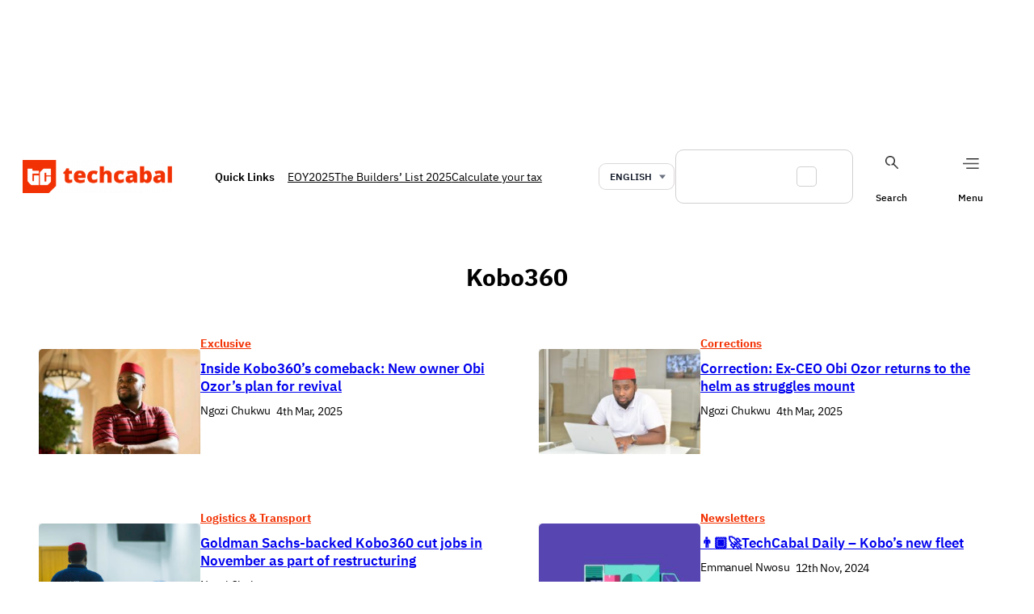

--- FILE ---
content_type: text/html; charset=UTF-8
request_url: https://techcabal.com/tag/kobo360/
body_size: 38418
content:
<!DOCTYPE html>
<html lang="en-US">
<head>
	<meta charset="UTF-8" />
	<meta name="viewport" content="width=device-width, initial-scale=1" />
<meta name='robots' content='index, follow, max-image-preview:large, max-snippet:-1, max-video-preview:-1' />
	<style>img:is([sizes="auto" i], [sizes^="auto," i]) { contain-intrinsic-size: 3000px 1500px }</style>
	    <script>
        (function () {
            try {
                const saved = window.localStorage.getItem("dark_mode");
                if (saved === "dark") {
                    document.documentElement.classList.add("dark");
                } else if (saved === "light") {
                    document.documentElement.classList.remove("dark");
                } else if (window.matchMedia && window.matchMedia("(prefers-color-scheme: dark)").matches) {
                    document.documentElement.classList.add("dark");
                }
            } catch (e) { }
        })();
    </script>
    
	<!-- This site is optimized with the Yoast SEO plugin v26.8 - https://yoast.com/product/yoast-seo-wordpress/ -->
	<title>kobo360 | TechCabal</title>
	<link rel="canonical" href="https://techcabal.com/tag/kobo360/" />
	<meta property="og:locale" content="en_US" />
	<meta property="og:type" content="article" />
	<meta property="og:title" content="kobo360 | TechCabal" />
	<meta property="og:url" content="https://techcabal.com/tag/kobo360/" />
	<meta property="og:site_name" content="TechCabal" />
	<meta name="twitter:card" content="summary_large_image" />
	<meta name="twitter:site" content="@techcabal" />
	<!-- / Yoast SEO plugin. -->



<link rel='dns-prefetch' href='//securepubads.g.doubleclick.net' />
<link rel="alternate" type="application/rss+xml" title="TechCabal &raquo; Feed" href="https://techcabal.com/feed/" />
<link rel="alternate" type="application/rss+xml" title="TechCabal &raquo; Comments Feed" href="https://techcabal.com/comments/feed/" />
<link rel="alternate" type="application/rss+xml" title="TechCabal &raquo; kobo360 Tag Feed" href="https://techcabal.com/tag/kobo360/feed/" />
<link rel='stylesheet' id='google-ads-style-css' href='//c76c7bbc41.mjedge.net/wp-content/mu-plugins/mother-bcm/includes/addons/google-ads/build/google-ads/style-index.css?ver=1770021644' media='all' />
<style id='wp-block-group-inline-css'>
.wp-block-group{box-sizing:border-box}:where(.wp-block-group.wp-block-group-is-layout-constrained){position:relative}
</style>
<style id='wp-block-image-inline-css'>
.wp-block-image>a,.wp-block-image>figure>a{display:inline-block}.wp-block-image img{box-sizing:border-box;height:auto;max-width:100%;vertical-align:bottom}@media not (prefers-reduced-motion){.wp-block-image img.hide{visibility:hidden}.wp-block-image img.show{animation:show-content-image .4s}}.wp-block-image[style*=border-radius] img,.wp-block-image[style*=border-radius]>a{border-radius:inherit}.wp-block-image.has-custom-border img{box-sizing:border-box}.wp-block-image.aligncenter{text-align:center}.wp-block-image.alignfull>a,.wp-block-image.alignwide>a{width:100%}.wp-block-image.alignfull img,.wp-block-image.alignwide img{height:auto;width:100%}.wp-block-image .aligncenter,.wp-block-image .alignleft,.wp-block-image .alignright,.wp-block-image.aligncenter,.wp-block-image.alignleft,.wp-block-image.alignright{display:table}.wp-block-image .aligncenter>figcaption,.wp-block-image .alignleft>figcaption,.wp-block-image .alignright>figcaption,.wp-block-image.aligncenter>figcaption,.wp-block-image.alignleft>figcaption,.wp-block-image.alignright>figcaption{caption-side:bottom;display:table-caption}.wp-block-image .alignleft{float:left;margin:.5em 1em .5em 0}.wp-block-image .alignright{float:right;margin:.5em 0 .5em 1em}.wp-block-image .aligncenter{margin-left:auto;margin-right:auto}.wp-block-image :where(figcaption){margin-bottom:1em;margin-top:.5em}.wp-block-image.is-style-circle-mask img{border-radius:9999px}@supports ((-webkit-mask-image:none) or (mask-image:none)) or (-webkit-mask-image:none){.wp-block-image.is-style-circle-mask img{border-radius:0;-webkit-mask-image:url('data:image/svg+xml;utf8,<svg viewBox="0 0 100 100" xmlns="http://www.w3.org/2000/svg"><circle cx="50" cy="50" r="50"/></svg>');mask-image:url('data:image/svg+xml;utf8,<svg viewBox="0 0 100 100" xmlns="http://www.w3.org/2000/svg"><circle cx="50" cy="50" r="50"/></svg>');mask-mode:alpha;-webkit-mask-position:center;mask-position:center;-webkit-mask-repeat:no-repeat;mask-repeat:no-repeat;-webkit-mask-size:contain;mask-size:contain}}:root :where(.wp-block-image.is-style-rounded img,.wp-block-image .is-style-rounded img){border-radius:9999px}.wp-block-image figure{margin:0}.wp-lightbox-container{display:flex;flex-direction:column;position:relative}.wp-lightbox-container img{cursor:zoom-in}.wp-lightbox-container img:hover+button{opacity:1}.wp-lightbox-container button{align-items:center;-webkit-backdrop-filter:blur(16px) saturate(180%);backdrop-filter:blur(16px) saturate(180%);background-color:#5a5a5a40;border:none;border-radius:4px;cursor:zoom-in;display:flex;height:20px;justify-content:center;opacity:0;padding:0;position:absolute;right:16px;text-align:center;top:16px;width:20px;z-index:100}@media not (prefers-reduced-motion){.wp-lightbox-container button{transition:opacity .2s ease}}.wp-lightbox-container button:focus-visible{outline:3px auto #5a5a5a40;outline:3px auto -webkit-focus-ring-color;outline-offset:3px}.wp-lightbox-container button:hover{cursor:pointer;opacity:1}.wp-lightbox-container button:focus{opacity:1}.wp-lightbox-container button:focus,.wp-lightbox-container button:hover,.wp-lightbox-container button:not(:hover):not(:active):not(.has-background){background-color:#5a5a5a40;border:none}.wp-lightbox-overlay{box-sizing:border-box;cursor:zoom-out;height:100vh;left:0;overflow:hidden;position:fixed;top:0;visibility:hidden;width:100%;z-index:100000}.wp-lightbox-overlay .close-button{align-items:center;cursor:pointer;display:flex;justify-content:center;min-height:40px;min-width:40px;padding:0;position:absolute;right:calc(env(safe-area-inset-right) + 16px);top:calc(env(safe-area-inset-top) + 16px);z-index:5000000}.wp-lightbox-overlay .close-button:focus,.wp-lightbox-overlay .close-button:hover,.wp-lightbox-overlay .close-button:not(:hover):not(:active):not(.has-background){background:none;border:none}.wp-lightbox-overlay .lightbox-image-container{height:var(--wp--lightbox-container-height);left:50%;overflow:hidden;position:absolute;top:50%;transform:translate(-50%,-50%);transform-origin:top left;width:var(--wp--lightbox-container-width);z-index:9999999999}.wp-lightbox-overlay .wp-block-image{align-items:center;box-sizing:border-box;display:flex;height:100%;justify-content:center;margin:0;position:relative;transform-origin:0 0;width:100%;z-index:3000000}.wp-lightbox-overlay .wp-block-image img{height:var(--wp--lightbox-image-height);min-height:var(--wp--lightbox-image-height);min-width:var(--wp--lightbox-image-width);width:var(--wp--lightbox-image-width)}.wp-lightbox-overlay .wp-block-image figcaption{display:none}.wp-lightbox-overlay button{background:none;border:none}.wp-lightbox-overlay .scrim{background-color:#fff;height:100%;opacity:.9;position:absolute;width:100%;z-index:2000000}.wp-lightbox-overlay.active{visibility:visible}@media not (prefers-reduced-motion){.wp-lightbox-overlay.active{animation:turn-on-visibility .25s both}.wp-lightbox-overlay.active img{animation:turn-on-visibility .35s both}.wp-lightbox-overlay.show-closing-animation:not(.active){animation:turn-off-visibility .35s both}.wp-lightbox-overlay.show-closing-animation:not(.active) img{animation:turn-off-visibility .25s both}.wp-lightbox-overlay.zoom.active{animation:none;opacity:1;visibility:visible}.wp-lightbox-overlay.zoom.active .lightbox-image-container{animation:lightbox-zoom-in .4s}.wp-lightbox-overlay.zoom.active .lightbox-image-container img{animation:none}.wp-lightbox-overlay.zoom.active .scrim{animation:turn-on-visibility .4s forwards}.wp-lightbox-overlay.zoom.show-closing-animation:not(.active){animation:none}.wp-lightbox-overlay.zoom.show-closing-animation:not(.active) .lightbox-image-container{animation:lightbox-zoom-out .4s}.wp-lightbox-overlay.zoom.show-closing-animation:not(.active) .lightbox-image-container img{animation:none}.wp-lightbox-overlay.zoom.show-closing-animation:not(.active) .scrim{animation:turn-off-visibility .4s forwards}}@keyframes show-content-image{0%{visibility:hidden}99%{visibility:hidden}to{visibility:visible}}@keyframes turn-on-visibility{0%{opacity:0}to{opacity:1}}@keyframes turn-off-visibility{0%{opacity:1;visibility:visible}99%{opacity:0;visibility:visible}to{opacity:0;visibility:hidden}}@keyframes lightbox-zoom-in{0%{transform:translate(calc((-100vw + var(--wp--lightbox-scrollbar-width))/2 + var(--wp--lightbox-initial-left-position)),calc(-50vh + var(--wp--lightbox-initial-top-position))) scale(var(--wp--lightbox-scale))}to{transform:translate(-50%,-50%) scale(1)}}@keyframes lightbox-zoom-out{0%{transform:translate(-50%,-50%) scale(1);visibility:visible}99%{visibility:visible}to{transform:translate(calc((-100vw + var(--wp--lightbox-scrollbar-width))/2 + var(--wp--lightbox-initial-left-position)),calc(-50vh + var(--wp--lightbox-initial-top-position))) scale(var(--wp--lightbox-scale));visibility:hidden}}
</style>
<style id='wp-block-site-logo-inline-css'>
.wp-block-site-logo{box-sizing:border-box;line-height:0}.wp-block-site-logo a{display:inline-block;line-height:0}.wp-block-site-logo.is-default-size img{height:auto;width:120px}.wp-block-site-logo img{height:auto;max-width:100%}.wp-block-site-logo a,.wp-block-site-logo img{border-radius:inherit}.wp-block-site-logo.aligncenter{margin-left:auto;margin-right:auto;text-align:center}:root :where(.wp-block-site-logo.is-style-rounded){border-radius:9999px}
</style>
<style id='wp-block-paragraph-inline-css'>
.is-small-text{font-size:.875em}.is-regular-text{font-size:1em}.is-large-text{font-size:2.25em}.is-larger-text{font-size:3em}.has-drop-cap:not(:focus):first-letter{float:left;font-size:8.4em;font-style:normal;font-weight:100;line-height:.68;margin:.05em .1em 0 0;text-transform:uppercase}body.rtl .has-drop-cap:not(:focus):first-letter{float:none;margin-left:.1em}p.has-drop-cap.has-background{overflow:hidden}:root :where(p.has-background){padding:1.25em 2.375em}:where(p.has-text-color:not(.has-link-color)) a{color:inherit}p.has-text-align-left[style*="writing-mode:vertical-lr"],p.has-text-align-right[style*="writing-mode:vertical-rl"]{rotate:180deg}
</style>
<style id='wp-block-search-inline-css'>
.wp-block-search__button{margin-left:10px;word-break:normal}.wp-block-search__button.has-icon{line-height:0}.wp-block-search__button svg{height:1.25em;min-height:24px;min-width:24px;width:1.25em;fill:currentColor;vertical-align:text-bottom}:where(.wp-block-search__button){border:1px solid #ccc;padding:6px 10px}.wp-block-search__inside-wrapper{display:flex;flex:auto;flex-wrap:nowrap;max-width:100%}.wp-block-search__label{width:100%}.wp-block-search__input{appearance:none;border:1px solid #949494;flex-grow:1;margin-left:0;margin-right:0;min-width:3rem;padding:8px;text-decoration:unset!important}.wp-block-search.wp-block-search__button-only .wp-block-search__button{box-sizing:border-box;display:flex;flex-shrink:0;justify-content:center;margin-left:0;max-width:100%}.wp-block-search.wp-block-search__button-only .wp-block-search__inside-wrapper{min-width:0!important;transition-property:width}.wp-block-search.wp-block-search__button-only .wp-block-search__input{flex-basis:100%;transition-duration:.3s}.wp-block-search.wp-block-search__button-only.wp-block-search__searchfield-hidden,.wp-block-search.wp-block-search__button-only.wp-block-search__searchfield-hidden .wp-block-search__inside-wrapper{overflow:hidden}.wp-block-search.wp-block-search__button-only.wp-block-search__searchfield-hidden .wp-block-search__input{border-left-width:0!important;border-right-width:0!important;flex-basis:0;flex-grow:0;margin:0;min-width:0!important;padding-left:0!important;padding-right:0!important;width:0!important}:where(.wp-block-search__input){font-family:inherit;font-size:inherit;font-style:inherit;font-weight:inherit;letter-spacing:inherit;line-height:inherit;text-transform:inherit}:where(.wp-block-search__button-inside .wp-block-search__inside-wrapper){border:1px solid #949494;box-sizing:border-box;padding:4px}:where(.wp-block-search__button-inside .wp-block-search__inside-wrapper) .wp-block-search__input{border:none;border-radius:0;padding:0 4px}:where(.wp-block-search__button-inside .wp-block-search__inside-wrapper) .wp-block-search__input:focus{outline:none}:where(.wp-block-search__button-inside .wp-block-search__inside-wrapper) :where(.wp-block-search__button){padding:4px 8px}.wp-block-search.aligncenter .wp-block-search__inside-wrapper{margin:auto}.wp-block[data-align=right] .wp-block-search.wp-block-search__button-only .wp-block-search__inside-wrapper{float:right}
</style>
<link rel='stylesheet' id='wp-block-social-links-css' href='https://c76c7bbc41.mjedge.net/wp-includes/blocks/social-links/style.min.css?ver=6.8.3' media='all' />
<style id='wp-block-navigation-link-inline-css'>
.wp-block-navigation .wp-block-navigation-item__label{overflow-wrap:break-word}.wp-block-navigation .wp-block-navigation-item__description{display:none}.link-ui-tools{border-top:1px solid #f0f0f0;padding:8px}.link-ui-block-inserter{padding-top:8px}.link-ui-block-inserter__back{margin-left:8px;text-transform:uppercase}
</style>
<link rel='stylesheet' id='wp-block-navigation-css' href='https://c76c7bbc41.mjedge.net/wp-includes/blocks/navigation/style.min.css?ver=6.8.3' media='all' />
<link rel='stylesheet' id='language-selector-style-css' href='//c76c7bbc41.mjedge.net/wp-content/mu-plugins/mother-bcm/includes/addons/translation/build/language-selector/style-index.css?ver=1770021644' media='all' />
<style id='wp-block-query-title-inline-css'>
.wp-block-query-title{box-sizing:border-box}
</style>
<style id='wp-block-post-featured-image-inline-css'>
.wp-block-post-featured-image{margin-left:0;margin-right:0}.wp-block-post-featured-image a{display:block;height:100%}.wp-block-post-featured-image :where(img){box-sizing:border-box;height:auto;max-width:100%;vertical-align:bottom;width:100%}.wp-block-post-featured-image.alignfull img,.wp-block-post-featured-image.alignwide img{width:100%}.wp-block-post-featured-image .wp-block-post-featured-image__overlay.has-background-dim{background-color:#000;inset:0;position:absolute}.wp-block-post-featured-image{position:relative}.wp-block-post-featured-image .wp-block-post-featured-image__overlay.has-background-gradient{background-color:initial}.wp-block-post-featured-image .wp-block-post-featured-image__overlay.has-background-dim-0{opacity:0}.wp-block-post-featured-image .wp-block-post-featured-image__overlay.has-background-dim-10{opacity:.1}.wp-block-post-featured-image .wp-block-post-featured-image__overlay.has-background-dim-20{opacity:.2}.wp-block-post-featured-image .wp-block-post-featured-image__overlay.has-background-dim-30{opacity:.3}.wp-block-post-featured-image .wp-block-post-featured-image__overlay.has-background-dim-40{opacity:.4}.wp-block-post-featured-image .wp-block-post-featured-image__overlay.has-background-dim-50{opacity:.5}.wp-block-post-featured-image .wp-block-post-featured-image__overlay.has-background-dim-60{opacity:.6}.wp-block-post-featured-image .wp-block-post-featured-image__overlay.has-background-dim-70{opacity:.7}.wp-block-post-featured-image .wp-block-post-featured-image__overlay.has-background-dim-80{opacity:.8}.wp-block-post-featured-image .wp-block-post-featured-image__overlay.has-background-dim-90{opacity:.9}.wp-block-post-featured-image .wp-block-post-featured-image__overlay.has-background-dim-100{opacity:1}.wp-block-post-featured-image:where(.alignleft,.alignright){width:100%}
</style>
<style id='wp-block-post-terms-inline-css'>
.wp-block-post-terms{box-sizing:border-box}.wp-block-post-terms .wp-block-post-terms__separator{white-space:pre-wrap}
</style>
<style id='wp-block-post-title-inline-css'>
.wp-block-post-title{box-sizing:border-box;word-break:break-word}.wp-block-post-title :where(a){display:inline-block;font-family:inherit;font-size:inherit;font-style:inherit;font-weight:inherit;letter-spacing:inherit;line-height:inherit;text-decoration:inherit}
</style>
<style id='wp-block-post-author-name-inline-css'>
.wp-block-post-author-name{box-sizing:border-box}
</style>
<style id='wp-block-post-date-inline-css'>
.wp-block-post-date{box-sizing:border-box}
</style>
<style id='wp-block-post-template-inline-css'>
.wp-block-post-template{box-sizing:border-box;list-style:none;margin-bottom:0;margin-top:0;max-width:100%;padding:0}.wp-block-post-template.is-flex-container{display:flex;flex-direction:row;flex-wrap:wrap;gap:1.25em}.wp-block-post-template.is-flex-container>li{margin:0;width:100%}@media (min-width:600px){.wp-block-post-template.is-flex-container.is-flex-container.columns-2>li{width:calc(50% - .625em)}.wp-block-post-template.is-flex-container.is-flex-container.columns-3>li{width:calc(33.33333% - .83333em)}.wp-block-post-template.is-flex-container.is-flex-container.columns-4>li{width:calc(25% - .9375em)}.wp-block-post-template.is-flex-container.is-flex-container.columns-5>li{width:calc(20% - 1em)}.wp-block-post-template.is-flex-container.is-flex-container.columns-6>li{width:calc(16.66667% - 1.04167em)}}@media (max-width:600px){.wp-block-post-template-is-layout-grid.wp-block-post-template-is-layout-grid.wp-block-post-template-is-layout-grid.wp-block-post-template-is-layout-grid{grid-template-columns:1fr}}.wp-block-post-template-is-layout-constrained>li>.alignright,.wp-block-post-template-is-layout-flow>li>.alignright{float:right;margin-inline-end:0;margin-inline-start:2em}.wp-block-post-template-is-layout-constrained>li>.alignleft,.wp-block-post-template-is-layout-flow>li>.alignleft{float:left;margin-inline-end:2em;margin-inline-start:0}.wp-block-post-template-is-layout-constrained>li>.aligncenter,.wp-block-post-template-is-layout-flow>li>.aligncenter{margin-inline-end:auto;margin-inline-start:auto}
</style>
<style id='wp-block-library-inline-css'>
:root{--wp-admin-theme-color:#007cba;--wp-admin-theme-color--rgb:0,124,186;--wp-admin-theme-color-darker-10:#006ba1;--wp-admin-theme-color-darker-10--rgb:0,107,161;--wp-admin-theme-color-darker-20:#005a87;--wp-admin-theme-color-darker-20--rgb:0,90,135;--wp-admin-border-width-focus:2px;--wp-block-synced-color:#7a00df;--wp-block-synced-color--rgb:122,0,223;--wp-bound-block-color:var(--wp-block-synced-color)}@media (min-resolution:192dpi){:root{--wp-admin-border-width-focus:1.5px}}.wp-element-button{cursor:pointer}:root{--wp--preset--font-size--normal:16px;--wp--preset--font-size--huge:42px}:root .has-very-light-gray-background-color{background-color:#eee}:root .has-very-dark-gray-background-color{background-color:#313131}:root .has-very-light-gray-color{color:#eee}:root .has-very-dark-gray-color{color:#313131}:root .has-vivid-green-cyan-to-vivid-cyan-blue-gradient-background{background:linear-gradient(135deg,#00d084,#0693e3)}:root .has-purple-crush-gradient-background{background:linear-gradient(135deg,#34e2e4,#4721fb 50%,#ab1dfe)}:root .has-hazy-dawn-gradient-background{background:linear-gradient(135deg,#faaca8,#dad0ec)}:root .has-subdued-olive-gradient-background{background:linear-gradient(135deg,#fafae1,#67a671)}:root .has-atomic-cream-gradient-background{background:linear-gradient(135deg,#fdd79a,#004a59)}:root .has-nightshade-gradient-background{background:linear-gradient(135deg,#330968,#31cdcf)}:root .has-midnight-gradient-background{background:linear-gradient(135deg,#020381,#2874fc)}.has-regular-font-size{font-size:1em}.has-larger-font-size{font-size:2.625em}.has-normal-font-size{font-size:var(--wp--preset--font-size--normal)}.has-huge-font-size{font-size:var(--wp--preset--font-size--huge)}.has-text-align-center{text-align:center}.has-text-align-left{text-align:left}.has-text-align-right{text-align:right}#end-resizable-editor-section{display:none}.aligncenter{clear:both}.items-justified-left{justify-content:flex-start}.items-justified-center{justify-content:center}.items-justified-right{justify-content:flex-end}.items-justified-space-between{justify-content:space-between}.screen-reader-text{border:0;clip-path:inset(50%);height:1px;margin:-1px;overflow:hidden;padding:0;position:absolute;width:1px;word-wrap:normal!important}.screen-reader-text:focus{background-color:#ddd;clip-path:none;color:#444;display:block;font-size:1em;height:auto;left:5px;line-height:normal;padding:15px 23px 14px;text-decoration:none;top:5px;width:auto;z-index:100000}html :where(.has-border-color){border-style:solid}html :where([style*=border-top-color]){border-top-style:solid}html :where([style*=border-right-color]){border-right-style:solid}html :where([style*=border-bottom-color]){border-bottom-style:solid}html :where([style*=border-left-color]){border-left-style:solid}html :where([style*=border-width]){border-style:solid}html :where([style*=border-top-width]){border-top-style:solid}html :where([style*=border-right-width]){border-right-style:solid}html :where([style*=border-bottom-width]){border-bottom-style:solid}html :where([style*=border-left-width]){border-left-style:solid}html :where(img[class*=wp-image-]){height:auto;max-width:100%}:where(figure){margin:0 0 1em}html :where(.is-position-sticky){--wp-admin--admin-bar--position-offset:var(--wp-admin--admin-bar--height,0px)}@media screen and (max-width:600px){html :where(.is-position-sticky){--wp-admin--admin-bar--position-offset:0px}}
</style>
<style id='global-styles-inline-css'>
:root{--wp--preset--aspect-ratio--square: 1;--wp--preset--aspect-ratio--4-3: 4/3;--wp--preset--aspect-ratio--3-4: 3/4;--wp--preset--aspect-ratio--3-2: 3/2;--wp--preset--aspect-ratio--2-3: 2/3;--wp--preset--aspect-ratio--16-9: 16/9;--wp--preset--aspect-ratio--9-16: 9/16;--wp--preset--color--black: #000000;--wp--preset--color--cyan-bluish-gray: #abb8c3;--wp--preset--color--white: #ffffff;--wp--preset--color--pale-pink: #f78da7;--wp--preset--color--vivid-red: #cf2e2e;--wp--preset--color--luminous-vivid-orange: #ff6900;--wp--preset--color--luminous-vivid-amber: #fcb900;--wp--preset--color--light-green-cyan: #7bdcb5;--wp--preset--color--vivid-green-cyan: #00d084;--wp--preset--color--pale-cyan-blue: #8ed1fc;--wp--preset--color--vivid-cyan-blue: #0693e3;--wp--preset--color--vivid-purple: #9b51e0;--wp--preset--color--custom-tc-border-light: #18181833;--wp--preset--color--custom-tc-footer-background: #f6f6f6;--wp--preset--color--custom-tc-red: #f23104;--wp--preset--color--custom-tc-shade: #919191;--wp--preset--color--custom-tc-dark-mode: #2b1120;--wp--preset--color--custom-tc-tint: #f9e3e3;--wp--preset--gradient--vivid-cyan-blue-to-vivid-purple: linear-gradient(135deg,rgba(6,147,227,1) 0%,rgb(155,81,224) 100%);--wp--preset--gradient--light-green-cyan-to-vivid-green-cyan: linear-gradient(135deg,rgb(122,220,180) 0%,rgb(0,208,130) 100%);--wp--preset--gradient--luminous-vivid-amber-to-luminous-vivid-orange: linear-gradient(135deg,rgba(252,185,0,1) 0%,rgba(255,105,0,1) 100%);--wp--preset--gradient--luminous-vivid-orange-to-vivid-red: linear-gradient(135deg,rgba(255,105,0,1) 0%,rgb(207,46,46) 100%);--wp--preset--gradient--very-light-gray-to-cyan-bluish-gray: linear-gradient(135deg,rgb(238,238,238) 0%,rgb(169,184,195) 100%);--wp--preset--gradient--cool-to-warm-spectrum: linear-gradient(135deg,rgb(74,234,220) 0%,rgb(151,120,209) 20%,rgb(207,42,186) 40%,rgb(238,44,130) 60%,rgb(251,105,98) 80%,rgb(254,248,76) 100%);--wp--preset--gradient--blush-light-purple: linear-gradient(135deg,rgb(255,206,236) 0%,rgb(152,150,240) 100%);--wp--preset--gradient--blush-bordeaux: linear-gradient(135deg,rgb(254,205,165) 0%,rgb(254,45,45) 50%,rgb(107,0,62) 100%);--wp--preset--gradient--luminous-dusk: linear-gradient(135deg,rgb(255,203,112) 0%,rgb(199,81,192) 50%,rgb(65,88,208) 100%);--wp--preset--gradient--pale-ocean: linear-gradient(135deg,rgb(255,245,203) 0%,rgb(182,227,212) 50%,rgb(51,167,181) 100%);--wp--preset--gradient--electric-grass: linear-gradient(135deg,rgb(202,248,128) 0%,rgb(113,206,126) 100%);--wp--preset--gradient--midnight: linear-gradient(135deg,rgb(2,3,129) 0%,rgb(40,116,252) 100%);--wp--preset--font-size--small: 13px;--wp--preset--font-size--medium: clamp(14px, 0.875rem + ((1vw - 3.2px) * 0.652), 20px);--wp--preset--font-size--large: clamp(22.041px, 1.378rem + ((1vw - 3.2px) * 1.517), 36px);--wp--preset--font-size--x-large: clamp(25.014px, 1.563rem + ((1vw - 3.2px) * 1.846), 42px);--wp--preset--font-family--system-font: -apple-system, BlinkMacSystemFont, 'Segoe UI', Roboto, Oxygen-Sans, Ubuntu, Cantarell, 'Helvetica Neue', sans-serif;--wp--preset--font-family--ibm-plex-sans: "IBM Plex Sans", sans-serif;--wp--preset--font-family--instrument-serif: "Instrument Serif", serif;--wp--preset--font-family--ibm-plex-mono: "IBM Plex Mono", monospace;--wp--preset--spacing--20: 0.44rem;--wp--preset--spacing--30: 0.67rem;--wp--preset--spacing--40: 1rem;--wp--preset--spacing--50: 1.5rem;--wp--preset--spacing--60: 2.25rem;--wp--preset--spacing--70: 3.38rem;--wp--preset--spacing--80: 5.06rem;--wp--preset--shadow--natural: 6px 6px 9px rgba(0, 0, 0, 0.2);--wp--preset--shadow--deep: 12px 12px 50px rgba(0, 0, 0, 0.4);--wp--preset--shadow--sharp: 6px 6px 0px rgba(0, 0, 0, 0.2);--wp--preset--shadow--outlined: 6px 6px 0px -3px rgba(255, 255, 255, 1), 6px 6px rgba(0, 0, 0, 1);--wp--preset--shadow--crisp: 6px 6px 0px rgba(0, 0, 0, 1);}:root { --wp--style--global--content-size: 1240px;--wp--style--global--wide-size: 1240px; }:where(body) { margin: 0; }.wp-site-blocks { padding-top: var(--wp--style--root--padding-top); padding-bottom: var(--wp--style--root--padding-bottom); }.has-global-padding { padding-right: var(--wp--style--root--padding-right); padding-left: var(--wp--style--root--padding-left); }.has-global-padding > .alignfull { margin-right: calc(var(--wp--style--root--padding-right) * -1); margin-left: calc(var(--wp--style--root--padding-left) * -1); }.has-global-padding :where(:not(.alignfull.is-layout-flow) > .has-global-padding:not(.wp-block-block, .alignfull)) { padding-right: 0; padding-left: 0; }.has-global-padding :where(:not(.alignfull.is-layout-flow) > .has-global-padding:not(.wp-block-block, .alignfull)) > .alignfull { margin-left: 0; margin-right: 0; }.wp-site-blocks > .alignleft { float: left; margin-right: 2em; }.wp-site-blocks > .alignright { float: right; margin-left: 2em; }.wp-site-blocks > .aligncenter { justify-content: center; margin-left: auto; margin-right: auto; }:where(.wp-site-blocks) > * { margin-block-start: 24px; margin-block-end: 0; }:where(.wp-site-blocks) > :first-child { margin-block-start: 0; }:where(.wp-site-blocks) > :last-child { margin-block-end: 0; }:root { --wp--style--block-gap: 24px; }:root :where(.is-layout-flow) > :first-child{margin-block-start: 0;}:root :where(.is-layout-flow) > :last-child{margin-block-end: 0;}:root :where(.is-layout-flow) > *{margin-block-start: 24px;margin-block-end: 0;}:root :where(.is-layout-constrained) > :first-child{margin-block-start: 0;}:root :where(.is-layout-constrained) > :last-child{margin-block-end: 0;}:root :where(.is-layout-constrained) > *{margin-block-start: 24px;margin-block-end: 0;}:root :where(.is-layout-flex){gap: 24px;}:root :where(.is-layout-grid){gap: 24px;}.is-layout-flow > .alignleft{float: left;margin-inline-start: 0;margin-inline-end: 2em;}.is-layout-flow > .alignright{float: right;margin-inline-start: 2em;margin-inline-end: 0;}.is-layout-flow > .aligncenter{margin-left: auto !important;margin-right: auto !important;}.is-layout-constrained > .alignleft{float: left;margin-inline-start: 0;margin-inline-end: 2em;}.is-layout-constrained > .alignright{float: right;margin-inline-start: 2em;margin-inline-end: 0;}.is-layout-constrained > .aligncenter{margin-left: auto !important;margin-right: auto !important;}.is-layout-constrained > :where(:not(.alignleft):not(.alignright):not(.alignfull)){max-width: var(--wp--style--global--content-size);margin-left: auto !important;margin-right: auto !important;}.is-layout-constrained > .alignwide{max-width: var(--wp--style--global--wide-size);}body .is-layout-flex{display: flex;}.is-layout-flex{flex-wrap: wrap;align-items: center;}.is-layout-flex > :is(*, div){margin: 0;}body .is-layout-grid{display: grid;}.is-layout-grid > :is(*, div){margin: 0;}body{font-family: var(--wp--preset--font-family--ibm-plex-sans);--wp--style--root--padding-top: 0px;--wp--style--root--padding-right: 0px;--wp--style--root--padding-bottom: 0px;--wp--style--root--padding-left: 0px;}a:where(:not(.wp-element-button)){font-family: var(--wp--preset--font-family--ibm-plex-sans);text-decoration: none;}h1, h2, h3, h4, h5, h6{font-family: var(--wp--preset--font-family--ibm-plex-sans);}:root :where(.wp-element-button, .wp-block-button__link){background-color: #32373c;border-width: 0;color: #fff;font-family: var(--wp--preset--font-family--ibm-plex-sans);font-size: inherit;line-height: inherit;padding: calc(0.667em + 2px) calc(1.333em + 2px);text-decoration: none;}:root :where(.wp-element-caption, .wp-block-audio figcaption, .wp-block-embed figcaption, .wp-block-gallery figcaption, .wp-block-image figcaption, .wp-block-table figcaption, .wp-block-video figcaption){font-family: var(--wp--preset--font-family--ibm-plex-sans);}.has-black-color{color: var(--wp--preset--color--black) !important;}.has-cyan-bluish-gray-color{color: var(--wp--preset--color--cyan-bluish-gray) !important;}.has-white-color{color: var(--wp--preset--color--white) !important;}.has-pale-pink-color{color: var(--wp--preset--color--pale-pink) !important;}.has-vivid-red-color{color: var(--wp--preset--color--vivid-red) !important;}.has-luminous-vivid-orange-color{color: var(--wp--preset--color--luminous-vivid-orange) !important;}.has-luminous-vivid-amber-color{color: var(--wp--preset--color--luminous-vivid-amber) !important;}.has-light-green-cyan-color{color: var(--wp--preset--color--light-green-cyan) !important;}.has-vivid-green-cyan-color{color: var(--wp--preset--color--vivid-green-cyan) !important;}.has-pale-cyan-blue-color{color: var(--wp--preset--color--pale-cyan-blue) !important;}.has-vivid-cyan-blue-color{color: var(--wp--preset--color--vivid-cyan-blue) !important;}.has-vivid-purple-color{color: var(--wp--preset--color--vivid-purple) !important;}.has-custom-tc-border-light-color{color: var(--wp--preset--color--custom-tc-border-light) !important;}.has-custom-tc-footer-background-color{color: var(--wp--preset--color--custom-tc-footer-background) !important;}.has-custom-tc-red-color{color: var(--wp--preset--color--custom-tc-red) !important;}.has-custom-tc-shade-color{color: var(--wp--preset--color--custom-tc-shade) !important;}.has-custom-tc-dark-mode-color{color: var(--wp--preset--color--custom-tc-dark-mode) !important;}.has-custom-tc-tint-color{color: var(--wp--preset--color--custom-tc-tint) !important;}.has-black-background-color{background-color: var(--wp--preset--color--black) !important;}.has-cyan-bluish-gray-background-color{background-color: var(--wp--preset--color--cyan-bluish-gray) !important;}.has-white-background-color{background-color: var(--wp--preset--color--white) !important;}.has-pale-pink-background-color{background-color: var(--wp--preset--color--pale-pink) !important;}.has-vivid-red-background-color{background-color: var(--wp--preset--color--vivid-red) !important;}.has-luminous-vivid-orange-background-color{background-color: var(--wp--preset--color--luminous-vivid-orange) !important;}.has-luminous-vivid-amber-background-color{background-color: var(--wp--preset--color--luminous-vivid-amber) !important;}.has-light-green-cyan-background-color{background-color: var(--wp--preset--color--light-green-cyan) !important;}.has-vivid-green-cyan-background-color{background-color: var(--wp--preset--color--vivid-green-cyan) !important;}.has-pale-cyan-blue-background-color{background-color: var(--wp--preset--color--pale-cyan-blue) !important;}.has-vivid-cyan-blue-background-color{background-color: var(--wp--preset--color--vivid-cyan-blue) !important;}.has-vivid-purple-background-color{background-color: var(--wp--preset--color--vivid-purple) !important;}.has-custom-tc-border-light-background-color{background-color: var(--wp--preset--color--custom-tc-border-light) !important;}.has-custom-tc-footer-background-background-color{background-color: var(--wp--preset--color--custom-tc-footer-background) !important;}.has-custom-tc-red-background-color{background-color: var(--wp--preset--color--custom-tc-red) !important;}.has-custom-tc-shade-background-color{background-color: var(--wp--preset--color--custom-tc-shade) !important;}.has-custom-tc-dark-mode-background-color{background-color: var(--wp--preset--color--custom-tc-dark-mode) !important;}.has-custom-tc-tint-background-color{background-color: var(--wp--preset--color--custom-tc-tint) !important;}.has-black-border-color{border-color: var(--wp--preset--color--black) !important;}.has-cyan-bluish-gray-border-color{border-color: var(--wp--preset--color--cyan-bluish-gray) !important;}.has-white-border-color{border-color: var(--wp--preset--color--white) !important;}.has-pale-pink-border-color{border-color: var(--wp--preset--color--pale-pink) !important;}.has-vivid-red-border-color{border-color: var(--wp--preset--color--vivid-red) !important;}.has-luminous-vivid-orange-border-color{border-color: var(--wp--preset--color--luminous-vivid-orange) !important;}.has-luminous-vivid-amber-border-color{border-color: var(--wp--preset--color--luminous-vivid-amber) !important;}.has-light-green-cyan-border-color{border-color: var(--wp--preset--color--light-green-cyan) !important;}.has-vivid-green-cyan-border-color{border-color: var(--wp--preset--color--vivid-green-cyan) !important;}.has-pale-cyan-blue-border-color{border-color: var(--wp--preset--color--pale-cyan-blue) !important;}.has-vivid-cyan-blue-border-color{border-color: var(--wp--preset--color--vivid-cyan-blue) !important;}.has-vivid-purple-border-color{border-color: var(--wp--preset--color--vivid-purple) !important;}.has-custom-tc-border-light-border-color{border-color: var(--wp--preset--color--custom-tc-border-light) !important;}.has-custom-tc-footer-background-border-color{border-color: var(--wp--preset--color--custom-tc-footer-background) !important;}.has-custom-tc-red-border-color{border-color: var(--wp--preset--color--custom-tc-red) !important;}.has-custom-tc-shade-border-color{border-color: var(--wp--preset--color--custom-tc-shade) !important;}.has-custom-tc-dark-mode-border-color{border-color: var(--wp--preset--color--custom-tc-dark-mode) !important;}.has-custom-tc-tint-border-color{border-color: var(--wp--preset--color--custom-tc-tint) !important;}.has-vivid-cyan-blue-to-vivid-purple-gradient-background{background: var(--wp--preset--gradient--vivid-cyan-blue-to-vivid-purple) !important;}.has-light-green-cyan-to-vivid-green-cyan-gradient-background{background: var(--wp--preset--gradient--light-green-cyan-to-vivid-green-cyan) !important;}.has-luminous-vivid-amber-to-luminous-vivid-orange-gradient-background{background: var(--wp--preset--gradient--luminous-vivid-amber-to-luminous-vivid-orange) !important;}.has-luminous-vivid-orange-to-vivid-red-gradient-background{background: var(--wp--preset--gradient--luminous-vivid-orange-to-vivid-red) !important;}.has-very-light-gray-to-cyan-bluish-gray-gradient-background{background: var(--wp--preset--gradient--very-light-gray-to-cyan-bluish-gray) !important;}.has-cool-to-warm-spectrum-gradient-background{background: var(--wp--preset--gradient--cool-to-warm-spectrum) !important;}.has-blush-light-purple-gradient-background{background: var(--wp--preset--gradient--blush-light-purple) !important;}.has-blush-bordeaux-gradient-background{background: var(--wp--preset--gradient--blush-bordeaux) !important;}.has-luminous-dusk-gradient-background{background: var(--wp--preset--gradient--luminous-dusk) !important;}.has-pale-ocean-gradient-background{background: var(--wp--preset--gradient--pale-ocean) !important;}.has-electric-grass-gradient-background{background: var(--wp--preset--gradient--electric-grass) !important;}.has-midnight-gradient-background{background: var(--wp--preset--gradient--midnight) !important;}.has-small-font-size{font-size: var(--wp--preset--font-size--small) !important;}.has-medium-font-size{font-size: var(--wp--preset--font-size--medium) !important;}.has-large-font-size{font-size: var(--wp--preset--font-size--large) !important;}.has-x-large-font-size{font-size: var(--wp--preset--font-size--x-large) !important;}.has-system-font-font-family{font-family: var(--wp--preset--font-family--system-font) !important;}.has-ibm-plex-sans-font-family{font-family: var(--wp--preset--font-family--ibm-plex-sans) !important;}.has-instrument-serif-font-family{font-family: var(--wp--preset--font-family--instrument-serif) !important;}.has-ibm-plex-mono-font-family{font-family: var(--wp--preset--font-family--ibm-plex-mono) !important;}:root{--bp-mobile-max:719px;--bp-tablet-min:720px;--bp-tablet-max:1023px;--bp-desktop-min:1024px;}

.floating-menu {
display: none;
    position: fixed;
    z-index: 5;
    border-radius: 10px;
    left: 20px;
    bottom: 10px;
    width: calc(100% - 40px);
    background-color: #000;
}

.floating-menu > div {
    display: flex;
    justify-content: space-around;
    text-align: center;
    list-style: none;
    padding: 10px;
    margin: 0;
}

.floating-menu img
 {
    margin: 0 auto;
    height: 18px;
    width: auto;
}

.floating-menu p {
display: block;
    text-align: center;
    font-size: 9px;
}

header {
background-color: #FFFFFF;
}

.taxonomy-category a, .taxonomy-category span {
    font-weight: unset !important;
}

.bcm-language-selector.bcm-look-dropdown select {
    padding: 6px 28px 6px 14px !important;
    min-height: 30px !important;
    min-width: 60px !important;
border-radius: 10px !important;
}

.bcm-language-selector.bcm-look-dropdown:after {
    right: 12px !important;
}

@media (min-width: 1024px) {
    .bcm-language-selector select {
        height: 35px !important;
    }
}

.theme-switcher {
background-color: transparent !important;
border-color: #18181833 !important;
padding: 4px !important;
border-radius: 10px !important;;
}

.theme-switcher figure:nth-of-type(2) {
box-shadow: none !important;
border: 1px solid #18181833;
border-radius: 5px !important;
}

.theme-switcher figure:first-of-type {
border-radius: 5px !important;
}

@media (min-width: 1024px) {
    .theme-switcher figure {
        width: 25px !important;;
        height: 25px !important;;
    }
}

.dark .theme-switcher {
border: 1px solid rgba(196, 196, 196, .3) !important;
}

.dark .mega-menu + div {
border-top: 1px solid rgba(196, 196, 196, .2) !important;
border-bottom: 1px solid rgba(196, 196, 196, .2) !important;
}

body div.has-white-background-color {
background-color: transparent !important;
}

html.dark body #top-ad + div.has-white-background-color {
background-color: #2b1120 !important;
}

body #top-ad + div.has-white-background-color {
background-color: #FFFFFF !important;
}

.inner-post-content h2 a {
color: #000000 !important;
}

.inner-post-content a.wp-block-post-author-name__link {
color: inherit !important;
}

.inner-post-content a.wp-block-post-author-name__link:hover {
color: #f23204 !important;
}

.taxonomy-category a:first-of-type {
color: #f23204 !important;
}

.article-card-title, .article-card-title a {
min-height: unset !important;
}

html.dark footer .wp-block-group.has-background, html.dark body footer .wp-block-group.has-background:last-of-type {
   background-color: #000 !important;
}

html.dark .category-sections > .wp-block-group {
border-bottom-color: rgba(196, 196, 196, .2) !important;
}

html.dark .category-sections > .wp-block-group:nth-of-type(6) {
border-top: 1px solid rgba(196, 196, 196, .2) !important;
}

.wp-block-search__inside-wrapper,
.site-search input,
.site-search .wp-block-search__button {
background-color: white !important;
}

.dark .wp-block-search__inside-wrapper,
.site-search input,
.dark .site-search .wp-block-search__button {
background-color: transparent !important;
border-color: rgba(196, 196, 196, .2) !important;
}

.site-search input {
padding: 10px 40px 10px 0 !important;
}

.dark .site-search input {
padding: 10px 40px 10px 0 !important;
}

.quick-links nav {
max-width: 350px;
}

.quick-links nav ul {
    flex-wrap: nowrap;
    overflow-x: auto;
    white-space: nowrap;
    -ms-overflow-style: none;
    scrollbar-width: none;
}

.list-newsletter-form h2 {
margin: 0 0 1.5rem !important;
line-height: 1.2em !important;
}

#list-newsletter-form input, #list-newsletter-form select {
font-family: inherit !important;
border-color: #ffd1c6 !important;
}

#list-newsletter-form input:focus, #list-newsletter-form select:focus {
box-shadow: none;
border-color: #eabaae !important;
}

#list-newsletter-form .checkbox-input {
display: flex !important;
}

#list-newsletter-form select {
padding: 12px !important;
appearance: none;
  -webkit-appearance: none;
  -moz-appearance: none;
background-repeat: no-repeat;
  background-position: right 0.25rem center;
background-size: 24px;
background-image: url('https://c76c7bbc41.mjedge.net/wp-content/uploads/tc/2026/01/down-arrow-1.png');
}

#list-newsletter-form button.theheader__form__submit {
font-family: inherit !important;
font-weight: 700 !important;
}

#list-newsletter-form .newsletter-fields {
gap: 0.75rem !important;
}

@media (max-width: 719px) {
.header-menu-wrapper {
display: grid !important;
grid-template-columns: calc(40% - 10px) calc(60% - 10px);
        grid-column-gap: 20px;
        grid-row-gap: 15px;
}
.header-menu-wrapper .wp-block-site-logo {
order: 1;
}

.header-menu-wrapper .wp-block-site-logo {
order: 1;
}

.header-menu-wrapper .quick-links {
order: 3;
grid-column: 1 / -1;
display: grid;
grid-template-columns: 85px calc(100% - 85px - 10px - 10px);
grid-gap: 0;
        border-top: 1px solid #18181833;
        padding-top: 15px;
        width: calc(100% + 40px);
        position: relative;
        left: -20px;
        padding-left: 20px;
}

.header-menu-wrapper .quick-links nav {
    width: 100%;
}

.header-menu-wrapper .quick-links .qui {
padding-left: 10px !important;
padding-right: 10px !important;
}

.header-menu-wrapper .icon-menu {
order: 2;
justify-content: flex-end;
gap: 10px;
}

.header-menu-wrapper .menu-open {
display: none;
}

.header-menu-wrapper .menu-search p {
display: none;
}

.header-menu-wrapper .menu-search figure {
margin-top: -5px !important;
}

.featured-section h2 a, .latest-section h2 a, .press-room-section h2 a, .press-room-section~.wp-block-group h2 a, .read-more h2 a, .archive h2 a {
line-height: 1.3 !important;
}

.featured-section > .wp-block-group {
padding-bottom: 0 !important;
}

footer>.wp-block-group:last-of-type>.wp-block-group {
padding-left: 20px !important;
padding-right: 20px !important;
}

.newsletter-form-section {
padding: 20px 20px 0;
}

.press-room-section {
padding: 0 20px !important;
}

.press-room-section + .google-ads-wrapper {
display: none !important;
}

.tc-widget {
border: none !important;
}

.category-sections .wp-block-heading + .wp-block-query + .wp-block-query .hentry {
margin-bottom: 30px !important;
}

.category-sections .wp-block-heading + .wp-block-query + .wp-block-query .hentry:last-of-type {
margin-bottom: 0 !important;
}

.floating-menu {
display: block;
}

#onesignal-bell-container {
display: none !important;
}

#top-ad.sticky {
    bottom: 50px !important;
border: none !important;
}

.mega-menu-items {
flex-direction: column !important;
padding: 20px !important;
grid-gap: 15px !important;
}

.mega-menu-items > div:first-of-type {
padding: 0 !important;
grid-gap: 25px;
    flex-basis: unset !important;
min-height: unset !important;
width: 100% !important;
}

.mega-menu-items > div:nth-of-type(2) {
flex-direction: column !important;
width: 100% !important;
padding: 0 !important;
grid-gap: 1.3rem !important;
}

.mega-menu-items > div:nth-of-type(2) > div {
flex-direction: column !important;
width: 100% !important;
grid-gap: 5px !important;
align-items: flex-start !important;
}

.mega-menu-items > div:nth-of-type(2) > div > div:first-of-type {
display: none !important;
}

.mega-menu-items > div:nth-of-type(2) > div:last-of-type {
padding-bottom: 0 !important;
}

.mega-menu-items > div:nth-of-type(2) > div p {
font-size: 20px !important;
}

.mega-menu-items > div:last-of-type {
display: none;
}

.mega-menu-items .mega-menu-nav p {
display: none;
}

.mega-menu-items .mega-menu-nav p:first-of-type {
display: block;
}

.mega-menu-items .mega-menu-nav:last-of-type p {
display: block;
}

.wp-block-search__inside-wrapper {
width: 100% !important;
}

.mega-menu-items > div:first-of-type > div:nth-of-type(2) {
width: 100% !important;
}

.mega-menu-items > div:first-of-type > div:nth-of-type(3) {
grid-gap: 10px !important;
width: 100% !important;
}
}

:root :where(.wp-block-post-author-name){border-right-width: 1px;border-right-style: solid;font-size: 14px;font-style: normal;font-weight: 400;line-height: 0.8;padding-right: var(--wp--preset--spacing--20);text-transform: capitalize;}
</style>
<style id='core-block-supports-inline-css'>
.wp-container-core-group-is-layout-20ed08ae{justify-content:center;}.wp-container-core-group-is-layout-35e41f30 > *{margin-block-start:0;margin-block-end:0;}.wp-container-core-group-is-layout-35e41f30 > * + *{margin-block-start:0;margin-block-end:0;}.wp-container-core-group-is-layout-c2711fcd{flex-wrap:nowrap;justify-content:flex-end;}.wp-elements-991840cc183e91542d685d7beb922008 a:where(:not(.wp-element-button)){color:var(--wp--preset--color--custom-tc-red);}.wp-container-core-group-is-layout-98bb686d{gap:var(--wp--preset--spacing--20);flex-direction:column;align-items:flex-start;}.wp-elements-3567d04d72aaa48ef91c4cc3d10b0c46 a:where(:not(.wp-element-button)){color:var(--wp--preset--color--custom-tc-red);}.wp-container-core-social-links-is-layout-26799ac3{gap:0 var(--wp--preset--spacing--40);}.wp-container-core-group-is-layout-0e765d94{flex-wrap:nowrap;gap:var(--wp--preset--spacing--50);}.wp-container-content-9dbf05af{flex-basis:400px;}.wp-container-core-group-is-layout-d783cdb0{gap:0;flex-direction:column;align-items:flex-start;justify-content:space-between;}.wp-elements-f9bbd29a85e7536e1288a729187151a1 a:where(:not(.wp-element-button)){color:var(--wp--preset--color--custom-tc-red);}.wp-elements-20d850034c4f5aa2ed9dee1ccc005c3b a:where(:not(.wp-element-button)){color:var(--wp--preset--color--black);}.wp-elements-2bf6122b77be04d2887dd17a3f01273a a:where(:not(.wp-element-button)){color:var(--wp--preset--color--black);}.wp-elements-a7ae058f0c07e200a8b838307d0ecb88 a:where(:not(.wp-element-button)){color:var(--wp--preset--color--black);}.wp-elements-fb8fee5dfd4e593e3a87f9796919b148 a:where(:not(.wp-element-button)){color:var(--wp--preset--color--black);}.wp-elements-24d6a9c222e13d18dafd98fde8bea811 a:where(:not(.wp-element-button)){color:var(--wp--preset--color--black);}.wp-elements-e0679df080996e17a4e192ef6b3950eb a:where(:not(.wp-element-button)){color:var(--wp--preset--color--black);}.wp-elements-28b7bf981c7d559bd4a846aabd5f440e a:where(:not(.wp-element-button)){color:var(--wp--preset--color--black);}.wp-container-core-group-is-layout-91b54b4f{gap:5px;flex-direction:column;align-items:flex-start;}.wp-elements-ae15b41c45199d85c2213052fa3db7a2 a:where(:not(.wp-element-button)){color:var(--wp--preset--color--custom-tc-red);}.wp-elements-a579f4e58233a8a9869228370cd2389e a:where(:not(.wp-element-button)){color:var(--wp--preset--color--black);}.wp-elements-861831ab4fbf594cef6c01fea4f6e1d3 a:where(:not(.wp-element-button)){color:var(--wp--preset--color--black);}.wp-elements-7f1b8627c1d027567472651ead52abb0 a:where(:not(.wp-element-button)){color:var(--wp--preset--color--black);}.wp-elements-5042a769d7dd539e38e40e33dcc34567 a:where(:not(.wp-element-button)){color:var(--wp--preset--color--black);}.wp-elements-4f7e73129be8404987eaf6121540b1e8 a:where(:not(.wp-element-button)){color:var(--wp--preset--color--black);}.wp-elements-578b45dca914ecfe8a21109d3fe700db a:where(:not(.wp-element-button)){color:var(--wp--preset--color--custom-tc-red);}.wp-elements-d6f00d7d569b6eb6bb48c883e0cf9a3c a:where(:not(.wp-element-button)){color:var(--wp--preset--color--custom-tc-red);}.wp-elements-1080ba75c64feee255e67095bea88b83 a:where(:not(.wp-element-button)){color:var(--wp--preset--color--custom-tc-red);}.wp-elements-b43e4848b2b7abd0cbc87c4ff6a1dd9b a:where(:not(.wp-element-button)){color:var(--wp--preset--color--custom-tc-red);}.wp-container-core-group-is-layout-eb734cd0{flex-wrap:nowrap;gap:2rem;align-items:flex-start;}.wp-elements-aa06953724fd1cc91b44f5584941b632 a:where(:not(.wp-element-button)){color:var(--wp--preset--color--custom-tc-red);}.wp-elements-a80b41d68a2e91ecafc1fb904103ff6c a:where(:not(.wp-element-button)){color:var(--wp--preset--color--custom-tc-red);}.wp-elements-cad035bfc7fa19ac945d08aae5508d2e a:where(:not(.wp-element-button)){color:var(--wp--preset--color--custom-tc-red);}.wp-elements-cca40ec04dd348723deae3f3df27c5b1 a:where(:not(.wp-element-button)){color:var(--wp--preset--color--custom-tc-red);}.wp-container-core-group-is-layout-128d188c{flex-wrap:nowrap;gap:0.9rem;}.wp-container-core-group-is-layout-97c1cd2a{gap:1.7rem;flex-direction:column;align-items:flex-start;}.wp-container-content-29dca9c1{flex-basis:300px;}.wp-container-core-group-is-layout-4203cb15{flex-direction:column;align-items:flex-start;}.wp-container-core-group-is-layout-2b43bde3{flex-wrap:nowrap;justify-content:space-between;}.wp-container-core-group-is-layout-5b541659 > .alignfull{margin-right:calc(0px * -1);margin-left:calc(0px * -1);}.wp-container-core-group-is-layout-5b541659 > *{margin-block-start:0;margin-block-end:0;}.wp-container-core-group-is-layout-5b541659 > * + *{margin-block-start:0;margin-block-end:0;}.wp-container-core-navigation-is-layout-f78ded4d{gap:var(--wp--preset--spacing--30);justify-content:flex-start;}.wp-container-core-group-is-layout-3b329c94{flex-wrap:nowrap;}.wp-container-core-group-is-layout-6c531013{flex-wrap:nowrap;}.wp-container-core-group-is-layout-14ff2045{gap:2px;flex-direction:column;align-items:center;}.wp-container-core-group-is-layout-5c9bbbde{gap:2px;flex-direction:column;align-items:center;justify-content:center;}.wp-container-core-group-is-layout-c1740a5a{flex-wrap:nowrap;gap:var(--wp--preset--spacing--50);}.wp-container-core-group-is-layout-ddb98a80{justify-content:space-between;}.wp-elements-2284ce363e741d46246cc2221d7e97d2 a:where(:not(.wp-element-button)){color:var(--wp--preset--color--white);}.wp-container-core-group-is-layout-30778a02{gap:var(--wp--preset--spacing--20);flex-direction:column;align-items:center;}.wp-elements-88b2349a1ac5af9b959fc83b2e66fbd5 a:where(:not(.wp-element-button)){color:var(--wp--preset--color--white);}.wp-elements-b64bc7096a72d7b043e2962e71da758e a:where(:not(.wp-element-button)){color:var(--wp--preset--color--white);}.wp-elements-e5926641582add6f85186f60aeda2fb2 a:where(:not(.wp-element-button)){color:var(--wp--preset--color--white);}.wp-container-core-group-is-layout-cb46ffcb{flex-wrap:nowrap;justify-content:space-between;}.wp-container-content-100d69fb{flex-basis:195px;}.wp-elements-9d2bb47d566e11c48145cde733fa8095 a:where(:not(.wp-element-button)){color:var(--wp--preset--color--custom-tc-red);}.wp-elements-fda23d9cfe3cc3fc411d41eb8252c956 a:where(:not(.wp-element-button)){color:var(--wp--preset--color--black);}.wp-container-core-group-is-layout-73fe2f26{flex-wrap:nowrap;gap:var(--wp--preset--spacing--20);}.wp-container-core-group-is-layout-b35236e1{flex-wrap:nowrap;gap:var(--wp--preset--spacing--50);align-items:flex-start;}.wp-container-core-post-template-is-layout-7b6d66d7{grid-template-columns:repeat(2, minmax(0, 1fr));gap:var(--wp--preset--spacing--70);}.wp-container-core-group-is-layout-dffccc21 > .alignfull{margin-right:calc(20px * -1);margin-left:calc(20px * -1);}.wp-container-core-group-is-layout-dffccc21 > *{margin-block-start:0;margin-block-end:0;}.wp-container-core-group-is-layout-dffccc21 > * + *{margin-block-start:0;margin-block-end:0;}.wp-container-core-group-is-layout-174be915 > .alignfull{margin-right:calc(20px * -1);margin-left:calc(20px * -1);}.wp-container-core-group-is-layout-00bbfcae > :where(:not(.alignleft):not(.alignright):not(.alignfull)){max-width:1240px;margin-left:auto !important;margin-right:auto !important;}.wp-container-core-group-is-layout-00bbfcae > .alignwide{max-width:1240px;}.wp-container-core-group-is-layout-00bbfcae .alignfull{max-width:none;}.wp-container-core-group-is-layout-00bbfcae > .alignfull{margin-right:calc(20px * -1);margin-left:calc(20px * -1);}.wp-elements-cde127027566ccb3541c65612b5ee578 a:where(:not(.wp-element-button)){color:var(--wp--preset--color--custom-tc-shade);}.wp-container-core-group-is-layout-fe9cc265{flex-direction:column;align-items:flex-start;}.wp-elements-64ac0b27f20493627bb53a6b896d9cd1 a:where(:not(.wp-element-button)){color:var(--wp--preset--color--custom-tc-red);}.wp-container-core-social-links-is-layout-52db88bc{gap:0 var(--wp--preset--spacing--40);}.wp-elements-a72431ab406fd858f9a3660aa776183a a:where(:not(.wp-element-button)){color:var(--wp--preset--color--custom-tc-shade);}.wp-container-core-group-is-layout-27ab2548{flex-wrap:nowrap;gap:10px;}.wp-container-content-8eb0bdf3{flex-basis:320px;}.wp-container-core-group-is-layout-634a1b30{gap:10px;flex-direction:column;align-items:flex-start;}.wp-container-core-group-is-layout-1e6bb6d6{flex-wrap:nowrap;justify-content:space-between;}.wp-container-core-group-is-layout-843a8a10 > :where(:not(.alignleft):not(.alignright):not(.alignfull)){max-width:1240px;margin-left:auto !important;margin-right:auto !important;}.wp-container-core-group-is-layout-843a8a10 > .alignwide{max-width:1240px;}.wp-container-core-group-is-layout-843a8a10 .alignfull{max-width:none;}.wp-duotone-unset-2.wp-block-image img, .wp-duotone-unset-2.wp-block-image .components-placeholder{filter:unset;}
</style>
<style id='wp-block-template-skip-link-inline-css'>

		.skip-link.screen-reader-text {
			border: 0;
			clip-path: inset(50%);
			height: 1px;
			margin: -1px;
			overflow: hidden;
			padding: 0;
			position: absolute !important;
			width: 1px;
			word-wrap: normal !important;
		}

		.skip-link.screen-reader-text:focus {
			background-color: #eee;
			clip-path: none;
			color: #444;
			display: block;
			font-size: 1em;
			height: auto;
			left: 5px;
			line-height: normal;
			padding: 15px 23px 14px;
			text-decoration: none;
			top: 5px;
			width: auto;
			z-index: 100000;
		}
</style>
<link rel='stylesheet' id='gn-frontend-gnfollow-style-css' href='//c76c7bbc41.mjedge.net/wp-content/plugins/gn-publisher/assets/css/gn-frontend-gnfollow.min.css?ver=1.5.26' media='all' />
<link rel='stylesheet' id='mother-bcm-theme-styles-css' href='//c76c7bbc41.mjedge.net/wp-content/mu-plugins/mother-bcm/assets/css/frontend.min.css?ver=1770021644' media='all' />
<link rel='stylesheet' id='techcabal_v3_style-css' href='//c76c7bbc41.mjedge.net/wp-content/themes/tc3.0/style.css?ver=-3.6.6' media='all' />
<style id='bcm-ads-inline-inline-css'>
    .google-ads-wrapper { margin:20px 0; text-align:center; }
    .google-ads-wrapper .ad-box { display:inline-block; max-width:100%; }
    .google-ads-wrapper .ad { display:block; margin:0 auto; }
    .google-ads-wrapper .ad:empty {
      min-height:100px; background:#f5f5f5; border:1px dashed #ddd;
      display:flex; align-items:center; justify-content:center;
      font-size:12px; color:#999;width:100%;
    }
    .google-ads-wrapper .ad:empty::before { content:"Loading ad...";white-space: nowrap;width:100%;text-align:center; }
    @media (max-width:768px){
      .google-ads-wrapper { margin:15px 0; }
      .google-ads-wrapper .ad-box { text-align:center; margin:0 auto; }
    }
</style>
<script src="https://c76c7bbc41.mjedge.net/wp-includes/js/jquery/jquery.min.js?ver=3.7.1" id="jquery-core-js" defer></script>
<script src="https://c76c7bbc41.mjedge.net/wp-includes/js/jquery/jquery-migrate.min.js?ver=3.4.1" id="jquery-migrate-js" defer></script>
<link rel="https://api.w.org/" href="https://techcabal.com/wp-json/" /><link rel="alternate" title="JSON" type="application/json" href="https://techcabal.com/wp-json/wp/v2/tags/9390" /><meta name="generator" content="WordPress 6.8.3" />
<link rel="manifest" href="/wp-content/themes/tc3.0/manifest.webmanifest"><meta name="theme-color" content="#F23204"><!-- Global site tag (gtag.js) - Google Analytics -->
    <script defer src="https://www.googletagmanager.com/gtag/js?id=G-J2NMWGP0SY"></script>
    <script defer>
        window.dataLayer = window.dataLayer || [];
        function gtag() {
            dataLayer.push(arguments);
        }
        gtag('js', new Date());
                gtag('config', 'G-J2NMWGP0SY', {
            custom_map: {
                'dimension1' : 'author',
                'dimension2' : 'pagetitle',
                'dimension3' : 'publishdate'
                // 'dimension4' : 'online'
            }
        });
                    // Google analytics 4
            gtag('config', 'G-J2NMWGP0SY');
            </script>
    <!-- Microsoft Clarity -->
    <script type="text/javascript" defer>
        (function(c,l,a,r,i,t,y){
            c[a]=c[a]||function(){(c[a].q=c[a].q||[]).push(arguments)};
            t=l.createElement(r);t.async=1;t.src="https://www.clarity.ms/tag/"+i;
            y=l.getElementsByTagName(r)[0];y.parentNode.insertBefore(t,y);
        })(window, document, "clarity", "script", 'dj4irs9dxc');
    </script>
    <!-- End Microsoft Clarity -->
        <!-- Meta Pixel Code -->
    <script defer>
    !function(f,b,e,v,n,t,s)
    {if(f.fbq)return;n=f.fbq=function(){n.callMethod?
    n.callMethod.apply(n,arguments):n.queue.push(arguments)};
    if(!f._fbq)f._fbq=n;n.push=n;n.loaded=!0;n.version='2.0';
    n.queue=[];t=b.createElement(e);t.async=!0;
    t.src=v;s=b.getElementsByTagName(e)[0];
    s.parentNode.insertBefore(t,s)}(window, document,'script',
    'https://connect.facebook.net/en_US/fbevents.js');
    fbq('init', '1306617289894510');
    fbq('track', 'PageView');
    </script>
    <noscript><img height="1" width="1" style="display:none"
    src="https://www.facebook.com/tr?id=1306617289894510&ev=PageView&noscript=1"
    /></noscript>
    <!-- End Meta Pixel Code -->
 
<!-- Meta Pixel Code -->
    <script>
        !function(f,b,e,v,n,t,s)
        {if(f.fbq)return;n=f.fbq=function(){n.callMethod?
        n.callMethod.apply(n,arguments):n.queue.push(arguments)};
        if(!f._fbq)f._fbq=n;n.push=n;n.loaded=!0;n.version='2.0';
        n.queue=[];t=b.createElement(e);t.async=!0;
        t.src=v;s=b.getElementsByTagName(e)[0];
        s.parentNode.insertBefore(t,s)}(window, document,'script',
        'https://connect.facebook.net/en_US/fbevents.js');
        fbq('init', '1190609005604498');
        fbq('track', 'PageView');
    </script>
    <noscript><img height="1" width="1" style="display:none"
        src="https://www.facebook.com/tr?id='1190609005604498&ev=PageView&noscript=1"
    /></noscript>
    <!-- End Meta Pixel Code -->


<meta name="facebook-domain-verification" content="ilurlom1mtlm8x0xxa05pllyoyypln" /><script async src="https://tally.so/widgets/embed.js"></script><script src="https://cdn.amplitude.com/libs/analytics-browser-2.11.1-min.js.gz"></script><script src="https://cdn.amplitude.com/libs/plugin-session-replay-browser-1.8.0-min.js.gz"></script><script>window.amplitude.add(window.sessionReplay.plugin({sampleRate: 1}));window.amplitude.init("20c723df45611d78546217b9c315599c", {"autocapture":{"elementInteractions":true}});</script><script type="text/javascript">
    (function(e,c){if(!c.__SV){var l,h;window.mixpanel=c;c._i=[];c.init=function(q,r,f){function t(d,a){var g=a.split(".");2==g.length&&(d=d[g[0]],a=g[1]);d[a]=function(){d.push([a].concat(Array.prototype.slice.call(arguments,0)))}}var b=c;"undefined"!==typeof f?b=c[f]=[]:f="mixpanel";b.people=b.people||[];b.toString=function(d){var a="mixpanel";"mixpanel"!==f&&(a+="."+f);d||(a+=" (stub)");return a};b.people.toString=function(){return b.toString(1)+".people (stub)"};l="disable time_event track track_pageview track_links track_forms track_with_groups add_group set_group remove_group register register_once alias unregister identify name_tag set_config reset opt_in_tracking opt_out_tracking has_opted_in_tracking has_opted_out_tracking clear_opt_in_out_tracking start_batch_senders start_session_recording stop_session_recording people.set people.set_once people.unset people.increment people.append people.union people.track_charge people.clear_charges people.delete_user people.remove".split(" ");
    for(h=0;h<l.length;h++)t(b,l[h]);var n="set set_once union unset remove delete".split(" ");b.get_group=function(){function d(p){a[p]=function(){b.push([g,[p].concat(Array.prototype.slice.call(arguments,0))])}}for(var a={},g=["get_group"].concat(Array.prototype.slice.call(arguments,0)),m=0;m<n.length;m++)d(n[m]);return a};c._i.push([q,r,f])};c.__SV=1.2;var k=e.createElement("script");k.type="text/javascript";k.async=!0;k.src="undefined"!==typeof MIXPANEL_CUSTOM_LIB_URL?MIXPANEL_CUSTOM_LIB_URL:"file:"===
    e.location.protocol&&"//cdn.mxpnl.com/libs/mixpanel-2-latest.min.js".match(/^\/\//)?"https://cdn.mxpnl.com/libs/mixpanel-2-latest.min.js":"//cdn.mxpnl.com/libs/mixpanel-2-latest.min.js";e=e.getElementsByTagName("script")[0];e.parentNode.insertBefore(k,e)}})(document,window.mixpanel||[])
    mixpanel.init("89ab1c7924e60da5235a45670412d50f", {
        autocapture: true,
        record_sessions_percent: 100,
    })
    </script><style class='wp-fonts-local'>
@font-face{font-family:"IBM Plex Sans";font-style:normal;font-weight:100;font-display:fallback;src:url('https://techcabal.com/wp-content/uploads/tc/fonts/zYX-KVElMYYaJe8bpLHnCwDKjbLeFaxIedbzDw.woff2') format('woff2');}
@font-face{font-family:"IBM Plex Sans";font-style:normal;font-weight:200;font-display:fallback;src:url('https://techcabal.com/wp-content/uploads/tc/fonts/zYX9KVElMYYaJe8bpLHnCwDKjR7_MINmdd_qFmo.woff2') format('woff2');}
@font-face{font-family:"IBM Plex Sans";font-style:normal;font-weight:300;font-display:fallback;src:url('https://techcabal.com/wp-content/uploads/tc/fonts/zYX9KVElMYYaJe8bpLHnCwDKjXr8MINmdd_qFmo.woff2') format('woff2');}
@font-face{font-family:"IBM Plex Sans";font-style:normal;font-weight:400;font-display:fallback;src:url('https://techcabal.com/wp-content/uploads/tc/fonts/zYXgKVElMYYaJe8bpLHnCwDKtdPUFI5NadY.woff2') format('woff2');}
@font-face{font-family:"IBM Plex Sans";font-style:normal;font-weight:500;font-display:fallback;src:url('https://techcabal.com/wp-content/uploads/tc/fonts/zYX9KVElMYYaJe8bpLHnCwDKjSL9MINmdd_qFmo.woff2') format('woff2');}
@font-face{font-family:"IBM Plex Sans";font-style:normal;font-weight:600;font-display:fallback;src:url('https://techcabal.com/wp-content/uploads/tc/fonts/zYX9KVElMYYaJe8bpLHnCwDKjQ76MINmdd_qFmo.woff2') format('woff2');}
@font-face{font-family:"IBM Plex Sans";font-style:normal;font-weight:700;font-display:fallback;src:url('https://techcabal.com/wp-content/uploads/tc/fonts/zYX9KVElMYYaJe8bpLHnCwDKjWr7MINmdd_qFmo.woff2') format('woff2');}
@font-face{font-family:"IBM Plex Sans";font-style:italic;font-weight:100;font-display:fallback;src:url('https://techcabal.com/wp-content/uploads/tc/fonts/zYX8KVElMYYaJe8bpLHnCwDKhdTmdKZJW9PjD3N8.woff2') format('woff2');}
@font-face{font-family:"IBM Plex Sans";font-style:italic;font-weight:200;font-display:fallback;src:url('https://techcabal.com/wp-content/uploads/tc/fonts/zYX7KVElMYYaJe8bpLHnCwDKhdTm2IdsdP3vBmpl8A.woff2') format('woff2');}
@font-face{font-family:"IBM Plex Sans";font-style:italic;font-weight:300;font-display:fallback;src:url('https://techcabal.com/wp-content/uploads/tc/fonts/zYX7KVElMYYaJe8bpLHnCwDKhdTmvIRsdP3vBmpl8A.woff2') format('woff2');}
@font-face{font-family:"IBM Plex Sans";font-style:italic;font-weight:400;font-display:fallback;src:url('https://techcabal.com/wp-content/uploads/tc/fonts/zYX-KVElMYYaJe8bpLHnCwDKhdTeFaxIedbzDw.woff2') format('woff2');}
@font-face{font-family:"IBM Plex Sans";font-style:italic;font-weight:500;font-display:fallback;src:url('https://techcabal.com/wp-content/uploads/tc/fonts/zYX7KVElMYYaJe8bpLHnCwDKhdTm5IVsdP3vBmpl8A.woff2') format('woff2');}
@font-face{font-family:"IBM Plex Sans";font-style:italic;font-weight:600;font-display:fallback;src:url('https://techcabal.com/wp-content/uploads/tc/fonts/zYX7KVElMYYaJe8bpLHnCwDKhdTmyIJsdP3vBmpl8A.woff2') format('woff2');}
@font-face{font-family:"IBM Plex Sans";font-style:italic;font-weight:700;font-display:fallback;src:url('https://techcabal.com/wp-content/uploads/tc/fonts/zYX7KVElMYYaJe8bpLHnCwDKhdTmrINsdP3vBmpl8A.woff2') format('woff2');}
@font-face{font-family:"Instrument Serif";font-style:normal;font-weight:400;font-display:fallback;src:url('https://techcabal.com/wp-content/uploads/tc/fonts/jizBRFtNs2ka5fXjeivQ4LroWlx-2zcZj1bIkNo.woff2') format('woff2');}
@font-face{font-family:"Instrument Serif";font-style:italic;font-weight:400;font-display:fallback;src:url('https://techcabal.com/wp-content/uploads/tc/fonts/jizHRFtNs2ka5fXjeivQ4LroWlx-6zATjnTNgNq55w.woff2') format('woff2');}
@font-face{font-family:"IBM Plex Mono";font-style:normal;font-weight:400;font-display:fallback;src:url('https://techcabal.com/wp-content/uploads/tc/fonts/F63fjptAgt5VM-kVkqdyU8n5i0g1l9kn-s.woff2') format('woff2');}
@font-face{font-family:"IBM Plex Mono";font-style:italic;font-weight:400;font-display:fallback;src:url('https://techcabal.com/wp-content/uploads/tc/fonts/F6pfjptAgt5VM-kVkqdyU8n1ioq131hj-sNFQ.woff2') format('woff2');}
</style>
<link rel="icon" href="https://c76c7bbc41.mjedge.net/wp-content/uploads/tc/2018/10/cropped-tcbig-32x32.png" sizes="32x32" />
<link rel="icon" href="https://c76c7bbc41.mjedge.net/wp-content/uploads/tc/2018/10/cropped-tcbig-192x192.png" sizes="192x192" />
<link rel="apple-touch-icon" href="https://c76c7bbc41.mjedge.net/wp-content/uploads/tc/2018/10/cropped-tcbig-180x180.png" />
<meta name="msapplication-TileImage" content="https://c76c7bbc41.mjedge.net/wp-content/uploads/tc/2018/10/cropped-tcbig-270x270.png" />
</head>

<body class="archive tag tag-kobo360 tag-9390 wp-custom-logo wp-embed-responsive wp-theme-tc30">
<div id="fb-root"></div>
<script defer>
    (function(d, s, id) {
		var js, fjs = d.getElementsByTagName(s)[0];
		if (d.getElementById(id)) return;
		js = d.createElement(s); js.id = id;
		js.src = 'https://connect.facebook.net/en_GB/sdk.js#xfbml=1&version=v3.1&appId=252296078952383&autoLogAppEvents=1';
		fjs.parentNode.insertBefore(js, fjs);
	}(document, 'script', 'facebook-jssdk'));
</script>

<!-- Facebook Pixel Code -->
<script defer>
    !function(f,b,e,v,n,t,s){if(f.fbq)return;n=f.fbq=function(){n.callMethod?
        n.callMethod.apply(n,arguments):n.queue.push(arguments)};if(!f._fbq)f._fbq=n;
        n.push=n;n.loaded=!0;n.version='2.0';n.queue=[];t=b.createElement(e);t.async=!0;
        t.src=v;s=b.getElementsByTagName(e)[0];s.parentNode.insertBefore(t,s)}(window, document,'script','https://connect.facebook.net/en_US/fbevents.js');
    fbq('init', '2323713477867801');
    fbq('track', 'PageView');
</script>
<noscript><img height="1" width="1" style="display:none" src="https://www.facebook.com/tr?id=2323713477867801&ev=PageView&noscript=1"/></noscript>
<!-- End Facebook Pixel Code -->
<div class="wp-site-blocks"><header class="wp-block-template-part">
<div id="top-ad" class="wp-block-group has-background has-global-padding is-layout-constrained wp-container-core-group-is-layout-35e41f30 wp-block-group-is-layout-constrained" style="border-bottom-color:var(--wp--preset--color--custom-tc-border-light);border-bottom-width:1px;background-color:#ffffff00">
<div class="wp-block-group has-white-background-color has-background is-content-justification-center is-layout-flex wp-container-core-group-is-layout-20ed08ae wp-block-group-is-layout-flex" style="padding-top:15px;padding-right:20px;padding-bottom:15px;padding-left:20px">
<div class="google-ads-wrapper wp-block-bcm-blocks-google-ads">
<div class="ad-box google-ads-block align-center"><div class="ad" id="ad-45170683-0"></div></div>        <script>
            googletag = window.googletag || { cmd: [] };
            googletag.cmd.push(function () {
                var sizeMap = null;
                                sizeMap = googletag.sizeMapping()
                                    .addSize([970, 0], [[970,90],[970,150]])
                                        .addSize([300, 0], [[320,50],[320,100]])
                                        .addSize([0, 0], [[1,1]])
                                        .build();
                
                var slot = googletag.defineSlot(
                        "\/24669334\/TC_Large_Leaderboard_2025",
                        [[970,90],[970,150],[320,50],[320,100]],
                        "ad-45170683-0"                );

                if (sizeMap) { slot.defineSizeMapping(sizeMap); }
                slot.addService(googletag.pubads());
            });
        </script>
        </div>
</div>
</div>



<div class="wp-block-group mega-menu has-white-background-color has-background has-global-padding is-layout-constrained wp-container-core-group-is-layout-5b541659 wp-block-group-is-layout-constrained" style="min-height:320px;padding-top:0;padding-right:0;padding-bottom:0;padding-left:0">
<div class="wp-block-group is-content-justification-right is-nowrap is-layout-flex wp-container-core-group-is-layout-c2711fcd wp-block-group-is-layout-flex" style="min-height:0px;padding-top:20px;padding-right:20px;padding-bottom:20px;padding-left:20px">
<figure class="wp-block-image size-full is-resized menu-close"><img decoding="async" src="https://dev.techcabal.com/wp-content/uploads/tc/2025/07/tc2-close.png" alt="" class="wp-image-138064" style="width:20px"/></figure>
</div>



<div class="wp-block-group mega-menu-items is-content-justification-space-between is-nowrap is-layout-flex wp-container-core-group-is-layout-2b43bde3 wp-block-group-is-layout-flex" style="min-height:320px;padding-top:0;padding-bottom:0">
<div class="wp-block-group wp-container-content-9dbf05af is-vertical is-layout-flex wp-container-core-group-is-layout-d783cdb0 wp-block-group-is-layout-flex" style="min-height:320px;padding-top:20px;padding-right:0px;padding-bottom:10px;padding-left:20px"><div class="wp-block-site-logo"><a href="https://techcabal.com/" class="custom-logo-link" rel="home"><img width="185" height="41" src="https://c76c7bbc41.mjedge.net/wp-content/uploads/tc/2025/11/tc-logo-3-300x67-1.png" class="custom-logo" alt="TechCabal" decoding="async" /></a></div>


<div class="wp-block-group is-vertical is-layout-flex wp-container-core-group-is-layout-98bb686d wp-block-group-is-layout-flex">
<p class="has-custom-tc-red-color has-text-color has-link-color wp-elements-991840cc183e91542d685d7beb922008" style="font-size:14px;font-style:normal;font-weight:500">Search</p>


<form role="search" method="get" action="https://techcabal.com/" class="wp-block-search__button-outside wp-block-search__icon-button site-search wp-block-search"    ><label class="wp-block-search__label screen-reader-text" for="wp-block-search__input-1"  style="font-size: clamp(14px, 0.875rem + ((1vw - 3.2px) * 0.109), 15px)">Search</label><div class="wp-block-search__inside-wrapper "  style="width: 360px"><input class="wp-block-search__input" id="wp-block-search__input-1" placeholder="" value="" type="search" name="s" required  style="font-size: clamp(14px, 0.875rem + ((1vw - 3.2px) * 0.109), 15px)"/><button aria-label="Search" class="wp-block-search__button has-text-color has-custom-tc-red-color has-background has-off-white-background-color has-icon wp-element-button" type="submit"  style="font-size: clamp(14px, 0.875rem + ((1vw - 3.2px) * 0.109), 15px)"><svg class="search-icon" viewBox="0 0 24 24" width="24" height="24">
					<path d="M13 5c-3.3 0-6 2.7-6 6 0 1.4.5 2.7 1.3 3.7l-3.8 3.8 1.1 1.1 3.8-3.8c1 .8 2.3 1.3 3.7 1.3 3.3 0 6-2.7 6-6S16.3 5 13 5zm0 10.5c-2.5 0-4.5-2-4.5-4.5s2-4.5 4.5-4.5 4.5 2 4.5 4.5-2 4.5-4.5 4.5z"></path>
				</svg></button></div></form></div>



<div class="wp-block-group is-nowrap is-layout-flex wp-container-core-group-is-layout-0e765d94 wp-block-group-is-layout-flex" style="border-top-color:var(--wp--preset--color--custom-tc-red);border-top-width:2px;padding-top:var(--wp--preset--spacing--40);padding-bottom:var(--wp--preset--spacing--40)">
<p class="has-text-align-left has-custom-tc-red-color has-text-color has-link-color wp-elements-3567d04d72aaa48ef91c4cc3d10b0c46" style="margin-top:0;margin-right:0;margin-bottom:0;margin-left:0;font-size:14px;font-style:normal;font-weight:500;line-height:1.4">Follow us</p>



<ul class="wp-block-social-links has-normal-icon-size has-icon-color is-style-logos-only is-layout-flex wp-container-core-social-links-is-layout-26799ac3 wp-block-social-links-is-layout-flex" style="margin-left:var(--wp--preset--spacing--30)"><li style="color: #f23104; " class="wp-social-link wp-social-link-x has-custom-tc-red-color wp-block-social-link"><a href="https://x.com/TechCabal" class="wp-block-social-link-anchor"><svg width="24" height="24" viewBox="0 0 24 24" version="1.1" xmlns="http://www.w3.org/2000/svg" aria-hidden="true" focusable="false"><path d="M13.982 10.622 20.54 3h-1.554l-5.693 6.618L8.745 3H3.5l6.876 10.007L3.5 21h1.554l6.012-6.989L15.868 21h5.245l-7.131-10.378Zm-2.128 2.474-.697-.997-5.543-7.93H8l4.474 6.4.697.996 5.815 8.318h-2.387l-4.745-6.787Z" /></svg><span class="wp-block-social-link-label screen-reader-text">X</span></a></li>

<li style="color: #f23104; " class="wp-social-link wp-social-link-linkedin has-custom-tc-red-color wp-block-social-link"><a href="https://www.linkedin.com/company/techcabal/" class="wp-block-social-link-anchor"><svg width="24" height="24" viewBox="0 0 24 24" version="1.1" xmlns="http://www.w3.org/2000/svg" aria-hidden="true" focusable="false"><path d="M19.7,3H4.3C3.582,3,3,3.582,3,4.3v15.4C3,20.418,3.582,21,4.3,21h15.4c0.718,0,1.3-0.582,1.3-1.3V4.3 C21,3.582,20.418,3,19.7,3z M8.339,18.338H5.667v-8.59h2.672V18.338z M7.004,8.574c-0.857,0-1.549-0.694-1.549-1.548 c0-0.855,0.691-1.548,1.549-1.548c0.854,0,1.547,0.694,1.547,1.548C8.551,7.881,7.858,8.574,7.004,8.574z M18.339,18.338h-2.669 v-4.177c0-0.996-0.017-2.278-1.387-2.278c-1.389,0-1.601,1.086-1.601,2.206v4.249h-2.667v-8.59h2.559v1.174h0.037 c0.356-0.675,1.227-1.387,2.526-1.387c2.703,0,3.203,1.779,3.203,4.092V18.338z"></path></svg><span class="wp-block-social-link-label screen-reader-text">LinkedIn</span></a></li>

<li style="color: #f23104; " class="wp-social-link wp-social-link-tiktok has-custom-tc-red-color wp-block-social-link"><a href="https://www.tiktok.com/@techcabal_" class="wp-block-social-link-anchor"><svg width="24" height="24" viewBox="0 0 32 32" version="1.1" xmlns="http://www.w3.org/2000/svg" aria-hidden="true" focusable="false"><path d="M16.708 0.027c1.745-0.027 3.48-0.011 5.213-0.027 0.105 2.041 0.839 4.12 2.333 5.563 1.491 1.479 3.6 2.156 5.652 2.385v5.369c-1.923-0.063-3.855-0.463-5.6-1.291-0.76-0.344-1.468-0.787-2.161-1.24-0.009 3.896 0.016 7.787-0.025 11.667-0.104 1.864-0.719 3.719-1.803 5.255-1.744 2.557-4.771 4.224-7.88 4.276-1.907 0.109-3.812-0.411-5.437-1.369-2.693-1.588-4.588-4.495-4.864-7.615-0.032-0.667-0.043-1.333-0.016-1.984 0.24-2.537 1.495-4.964 3.443-6.615 2.208-1.923 5.301-2.839 8.197-2.297 0.027 1.975-0.052 3.948-0.052 5.923-1.323-0.428-2.869-0.308-4.025 0.495-0.844 0.547-1.485 1.385-1.819 2.333-0.276 0.676-0.197 1.427-0.181 2.145 0.317 2.188 2.421 4.027 4.667 3.828 1.489-0.016 2.916-0.88 3.692-2.145 0.251-0.443 0.532-0.896 0.547-1.417 0.131-2.385 0.079-4.76 0.095-7.145 0.011-5.375-0.016-10.735 0.025-16.093z" /></svg><span class="wp-block-social-link-label screen-reader-text">TikTok</span></a></li>

<li style="color: #f23104; " class="wp-social-link wp-social-link-whatsapp has-custom-tc-red-color wp-block-social-link"><a href="https://www.whatsapp.com/channel/0029VaWdeDA77qVZ84BU0C3e" class="wp-block-social-link-anchor"><svg width="24" height="24" viewBox="0 0 24 24" version="1.1" xmlns="http://www.w3.org/2000/svg" aria-hidden="true" focusable="false"><path d="M 12.011719 2 C 6.5057187 2 2.0234844 6.478375 2.0214844 11.984375 C 2.0204844 13.744375 2.4814687 15.462563 3.3554688 16.976562 L 2 22 L 7.2324219 20.763672 C 8.6914219 21.559672 10.333859 21.977516 12.005859 21.978516 L 12.009766 21.978516 C 17.514766 21.978516 21.995047 17.499141 21.998047 11.994141 C 22.000047 9.3251406 20.962172 6.8157344 19.076172 4.9277344 C 17.190172 3.0407344 14.683719 2.001 12.011719 2 z M 12.009766 4 C 14.145766 4.001 16.153109 4.8337969 17.662109 6.3417969 C 19.171109 7.8517969 20.000047 9.8581875 19.998047 11.992188 C 19.996047 16.396187 16.413812 19.978516 12.007812 19.978516 C 10.674812 19.977516 9.3544062 19.642812 8.1914062 19.007812 L 7.5175781 18.640625 L 6.7734375 18.816406 L 4.8046875 19.28125 L 5.2851562 17.496094 L 5.5019531 16.695312 L 5.0878906 15.976562 C 4.3898906 14.768562 4.0204844 13.387375 4.0214844 11.984375 C 4.0234844 7.582375 7.6067656 4 12.009766 4 z M 8.4765625 7.375 C 8.3095625 7.375 8.0395469 7.4375 7.8105469 7.6875 C 7.5815469 7.9365 6.9355469 8.5395781 6.9355469 9.7675781 C 6.9355469 10.995578 7.8300781 12.182609 7.9550781 12.349609 C 8.0790781 12.515609 9.68175 15.115234 12.21875 16.115234 C 14.32675 16.946234 14.754891 16.782234 15.212891 16.740234 C 15.670891 16.699234 16.690438 16.137687 16.898438 15.554688 C 17.106437 14.971687 17.106922 14.470187 17.044922 14.367188 C 16.982922 14.263188 16.816406 14.201172 16.566406 14.076172 C 16.317406 13.951172 15.090328 13.348625 14.861328 13.265625 C 14.632328 13.182625 14.464828 13.140625 14.298828 13.390625 C 14.132828 13.640625 13.655766 14.201187 13.509766 14.367188 C 13.363766 14.534188 13.21875 14.556641 12.96875 14.431641 C 12.71875 14.305641 11.914938 14.041406 10.960938 13.191406 C 10.218937 12.530406 9.7182656 11.714844 9.5722656 11.464844 C 9.4272656 11.215844 9.5585938 11.079078 9.6835938 10.955078 C 9.7955938 10.843078 9.9316406 10.663578 10.056641 10.517578 C 10.180641 10.371578 10.223641 10.267562 10.306641 10.101562 C 10.389641 9.9355625 10.347156 9.7890625 10.285156 9.6640625 C 10.223156 9.5390625 9.737625 8.3065 9.515625 7.8125 C 9.328625 7.3975 9.131125 7.3878594 8.953125 7.3808594 C 8.808125 7.3748594 8.6425625 7.375 8.4765625 7.375 z"></path></svg><span class="wp-block-social-link-label screen-reader-text">WhatsApp</span></a></li>

<li style="color: #f23104; " class="wp-social-link wp-social-link-facebook has-custom-tc-red-color wp-block-social-link"><a href="https://web.facebook.com/TechCabal/?_rdc=1&#038;_rdr#" class="wp-block-social-link-anchor"><svg width="24" height="24" viewBox="0 0 24 24" version="1.1" xmlns="http://www.w3.org/2000/svg" aria-hidden="true" focusable="false"><path d="M12 2C6.5 2 2 6.5 2 12c0 5 3.7 9.1 8.4 9.9v-7H7.9V12h2.5V9.8c0-2.5 1.5-3.9 3.8-3.9 1.1 0 2.2.2 2.2.2v2.5h-1.3c-1.2 0-1.6.8-1.6 1.6V12h2.8l-.4 2.9h-2.3v7C18.3 21.1 22 17 22 12c0-5.5-4.5-10-10-10z"></path></svg><span class="wp-block-social-link-label screen-reader-text">Facebook</span></a></li>

<li style="color: #f23104; " class="wp-social-link wp-social-link-instagram has-custom-tc-red-color wp-block-social-link"><a href="https://www.instagram.com/techcabal/" class="wp-block-social-link-anchor"><svg width="24" height="24" viewBox="0 0 24 24" version="1.1" xmlns="http://www.w3.org/2000/svg" aria-hidden="true" focusable="false"><path d="M12,4.622c2.403,0,2.688,0.009,3.637,0.052c0.877,0.04,1.354,0.187,1.671,0.31c0.42,0.163,0.72,0.358,1.035,0.673 c0.315,0.315,0.51,0.615,0.673,1.035c0.123,0.317,0.27,0.794,0.31,1.671c0.043,0.949,0.052,1.234,0.052,3.637 s-0.009,2.688-0.052,3.637c-0.04,0.877-0.187,1.354-0.31,1.671c-0.163,0.42-0.358,0.72-0.673,1.035 c-0.315,0.315-0.615,0.51-1.035,0.673c-0.317,0.123-0.794,0.27-1.671,0.31c-0.949,0.043-1.233,0.052-3.637,0.052 s-2.688-0.009-3.637-0.052c-0.877-0.04-1.354-0.187-1.671-0.31c-0.42-0.163-0.72-0.358-1.035-0.673 c-0.315-0.315-0.51-0.615-0.673-1.035c-0.123-0.317-0.27-0.794-0.31-1.671C4.631,14.688,4.622,14.403,4.622,12 s0.009-2.688,0.052-3.637c0.04-0.877,0.187-1.354,0.31-1.671c0.163-0.42,0.358-0.72,0.673-1.035 c0.315-0.315,0.615-0.51,1.035-0.673c0.317-0.123,0.794-0.27,1.671-0.31C9.312,4.631,9.597,4.622,12,4.622 M12,3 C9.556,3,9.249,3.01,8.289,3.054C7.331,3.098,6.677,3.25,6.105,3.472C5.513,3.702,5.011,4.01,4.511,4.511 c-0.5,0.5-0.808,1.002-1.038,1.594C3.25,6.677,3.098,7.331,3.054,8.289C3.01,9.249,3,9.556,3,12c0,2.444,0.01,2.751,0.054,3.711 c0.044,0.958,0.196,1.612,0.418,2.185c0.23,0.592,0.538,1.094,1.038,1.594c0.5,0.5,1.002,0.808,1.594,1.038 c0.572,0.222,1.227,0.375,2.185,0.418C9.249,20.99,9.556,21,12,21s2.751-0.01,3.711-0.054c0.958-0.044,1.612-0.196,2.185-0.418 c0.592-0.23,1.094-0.538,1.594-1.038c0.5-0.5,0.808-1.002,1.038-1.594c0.222-0.572,0.375-1.227,0.418-2.185 C20.99,14.751,21,14.444,21,12s-0.01-2.751-0.054-3.711c-0.044-0.958-0.196-1.612-0.418-2.185c-0.23-0.592-0.538-1.094-1.038-1.594 c-0.5-0.5-1.002-0.808-1.594-1.038c-0.572-0.222-1.227-0.375-2.185-0.418C14.751,3.01,14.444,3,12,3L12,3z M12,7.378 c-2.552,0-4.622,2.069-4.622,4.622S9.448,16.622,12,16.622s4.622-2.069,4.622-4.622S14.552,7.378,12,7.378z M12,15 c-1.657,0-3-1.343-3-3s1.343-3,3-3s3,1.343,3,3S13.657,15,12,15z M16.804,6.116c-0.596,0-1.08,0.484-1.08,1.08 s0.484,1.08,1.08,1.08c0.596,0,1.08-0.484,1.08-1.08S17.401,6.116,16.804,6.116z"></path></svg><span class="wp-block-social-link-label screen-reader-text">Instagram</span></a></li>

<li style="color: #f23104; " class="wp-social-link wp-social-link-youtube has-custom-tc-red-color wp-block-social-link"><a href="https://www.youtube.com/user/TechCabal" class="wp-block-social-link-anchor"><svg width="24" height="24" viewBox="0 0 24 24" version="1.1" xmlns="http://www.w3.org/2000/svg" aria-hidden="true" focusable="false"><path d="M21.8,8.001c0,0-0.195-1.378-0.795-1.985c-0.76-0.797-1.613-0.801-2.004-0.847c-2.799-0.202-6.997-0.202-6.997-0.202 h-0.009c0,0-4.198,0-6.997,0.202C4.608,5.216,3.756,5.22,2.995,6.016C2.395,6.623,2.2,8.001,2.2,8.001S2,9.62,2,11.238v1.517 c0,1.618,0.2,3.237,0.2,3.237s0.195,1.378,0.795,1.985c0.761,0.797,1.76,0.771,2.205,0.855c1.6,0.153,6.8,0.201,6.8,0.201 s4.203-0.006,7.001-0.209c0.391-0.047,1.243-0.051,2.004-0.847c0.6-0.607,0.795-1.985,0.795-1.985s0.2-1.618,0.2-3.237v-1.517 C22,9.62,21.8,8.001,21.8,8.001z M9.935,14.594l-0.001-5.62l5.404,2.82L9.935,14.594z"></path></svg><span class="wp-block-social-link-label screen-reader-text">YouTube</span></a></li></ul>
</div>
</div>



<div class="wp-block-group is-vertical is-layout-flex wp-container-core-group-is-layout-97c1cd2a wp-block-group-is-layout-flex" style="padding-top:20px;padding-right:20px;padding-bottom:20px;padding-left:20px">
<div class="wp-block-group is-nowrap is-layout-flex wp-container-core-group-is-layout-eb734cd0 wp-block-group-is-layout-flex">
<div class="wp-block-group mega-menu-nav is-vertical is-layout-flex wp-container-core-group-is-layout-91b54b4f wp-block-group-is-layout-flex">
<p class="has-custom-tc-red-color has-text-color has-link-color wp-elements-f9bbd29a85e7536e1288a729187151a1" style="margin-top:0;margin-right:0;margin-bottom:0;margin-left:0;font-size:14px;font-style:normal;font-weight:500">Flagships</p>



<p class="has-black-color has-text-color has-link-color wp-elements-20d850034c4f5aa2ed9dee1ccc005c3b" style="font-size:14px"><a href="https://techcabal.com/category/ask-an-investor/" data-type="page" data-id="138256">Ask An Investor</a></p>



<p style="font-size:14px">Center Stage</p>



<p class="has-black-color has-text-color has-link-color wp-elements-2bf6122b77be04d2887dd17a3f01273a" style="font-size:14px"><a href="https://techcabal.com/category/my-life-in-tech/" data-type="link" data-id="https://dev.techcabal.com/category/my-life-in-tech/">My Life In Tech</a></p>



<p class="has-black-color has-text-color has-link-color wp-elements-a7ae058f0c07e200a8b838307d0ecb88" style="font-size:14px"><a href="https://techcabal.com/category/factsheet/">Factsheet</a></p>



<p class="has-black-color has-text-color has-link-color wp-elements-fb8fee5dfd4e593e3a87f9796919b148" style="font-size:14px"><a href="https://techcabal.com/category/digital-nomads-africa/" data-type="link" data-id="https://dev.techcabal.com/category/digital-nomads-africa/">Digital Nomads</a></p>



<p class="has-black-color has-text-color has-link-color wp-elements-24d6a9c222e13d18dafd98fde8bea811" style="font-size:14px"><a href="https://techcabal.com/category/the-backend/">The BackEnd</a></p>



<p class="has-black-color has-text-color has-link-color wp-elements-e0679df080996e17a4e192ef6b3950eb" style="font-size:14px"><a href="https://techcabal.com/category/web3/">Web3</a></p>



<p class="has-black-color has-text-color has-link-color wp-elements-28b7bf981c7d559bd4a846aabd5f440e" style="font-size:14px"><a href="https://techcabal.com/category/quick-fire/">Quick Fire</a></p>
</div>



<div class="wp-block-group mega-menu-nav is-vertical is-layout-flex wp-container-core-group-is-layout-91b54b4f wp-block-group-is-layout-flex">
<p class="has-custom-tc-red-color has-text-color has-link-color wp-elements-ae15b41c45199d85c2213052fa3db7a2" style="margin-top:0;margin-right:0;margin-bottom:0;margin-left:0;font-size:14px;font-style:normal;font-weight:500"><a href="https://techcabal.com/category/newsletters/">Newsletters</a></p>



<p class="has-black-color has-text-color has-link-color wp-elements-a579f4e58233a8a9869228370cd2389e" style="font-size:14px"><a href="https://techcabal.com/category/newsletters/tc-daily/">TC Daily</a></p>



<p class="has-black-color has-text-color has-link-color wp-elements-861831ab4fbf594cef6c01fea4f6e1d3" style="font-size:14px"><a href="https://techcabal.com/category/newsletters/entering-tech/" data-type="link" data-id="https://dev.techcabal.com/newsletters/entering-tech/">Entering Tech</a></p>



<p class="has-black-color has-text-color has-link-color wp-elements-7f1b8627c1d027567472651ead52abb0" style="font-size:14px"><a href="https://techcabal.com/next-wave/" data-type="link" data-id="https://dev.techcabal.com//category/newsletters/next-wave/">The Next Wave</a></p>



<p class="has-black-color has-text-color has-link-color wp-elements-5042a769d7dd539e38e40e33dcc34567" style="font-size:14px"><a href="https://techcabal.com/tc-weekender/">TC Weekender</a></p>



<p class="has-black-color has-text-color has-link-color wp-elements-4f7e73129be8404987eaf6121540b1e8" style="font-size:14px"><a href="https://techcabal.com/category/newsletters/francophone-weekly-by-techcabal/">Francophone Weekly</a></p>
</div>



<div class="wp-block-group mega-menu-nav is-vertical is-layout-flex wp-container-core-group-is-layout-91b54b4f wp-block-group-is-layout-flex">
<p class="has-custom-tc-red-color has-text-color has-link-color wp-elements-578b45dca914ecfe8a21109d3fe700db" style="margin-top:0;margin-right:0;margin-bottom:0;margin-left:0;font-size:14px;font-style:normal;font-weight:500"><a href="https://techcabal.com/category/events" data-type="page" data-id="71909">Events</a></p>



<p class="has-custom-tc-red-color has-text-color has-link-color wp-elements-d6f00d7d569b6eb6bb48c883e0cf9a3c" style="margin-top:0;margin-right:0;margin-bottom:0;margin-left:0;font-size:14px;font-style:normal;font-weight:500"><a href="https://insights.techcabal.com/reports/">Reports</a></p>



<p class="has-custom-tc-red-color has-text-color has-link-color wp-elements-1080ba75c64feee255e67095bea88b83" style="margin-top:0;margin-right:0;margin-bottom:0;margin-left:0;font-size:14px;font-style:normal;font-weight:500"><a href="https://insights.techcabal.com/">TC Insights</a></p>



<p class="has-custom-tc-red-color has-text-color has-link-color wp-elements-b43e4848b2b7abd0cbc87c4ff6a1dd9b" style="margin-top:0;margin-right:0;margin-bottom:0;margin-left:0;font-size:14px;font-style:normal;font-weight:500"><a href="https://techcabal.com/category/video/">Video</a></p>
</div>
</div>



<div class="wp-block-group is-nowrap is-layout-flex wp-container-core-group-is-layout-128d188c wp-block-group-is-layout-flex" style="border-top-color:var(--wp--preset--color--custom-tc-red);border-top-width:2px;margin-top:0;margin-bottom:0;padding-top:var(--wp--preset--spacing--40);padding-right:0;padding-bottom:var(--wp--preset--spacing--40);padding-left:0">
<p class="has-text-align-left has-custom-tc-red-color has-text-color has-link-color wp-elements-aa06953724fd1cc91b44f5584941b632" style="margin-top:0;margin-right:0;margin-bottom:0;margin-left:0;font-size:13px;font-style:normal;font-weight:500;line-height:1.4"><a href="https://techcabal.com/about">About</a></p>



<p class="has-text-align-left has-custom-tc-red-color has-text-color has-link-color wp-elements-a80b41d68a2e91ecafc1fb904103ff6c" style="margin-top:0;margin-right:0;margin-bottom:0;margin-left:0;font-size:13px;font-style:normal;font-weight:500;line-height:1.4"><a href="https://techcabal.com/advertise">Advertise</a></p>



<p class="has-text-align-left has-custom-tc-red-color has-text-color has-link-color wp-elements-cad035bfc7fa19ac945d08aae5508d2e" style="margin-top:0;margin-right:0;margin-bottom:0;margin-left:0;font-size:13px;font-style:normal;font-weight:500;line-height:1.4"><a href="https://techwomenlagos.com/" target="_blank" rel="noreferrer noopener">Tech Women Lagos</a></p>



<p class="has-text-align-left has-custom-tc-red-color has-text-color has-link-color wp-elements-cca40ec04dd348723deae3f3df27c5b1" style="margin-top:0;margin-right:0;margin-bottom:0;margin-left:0;font-size:13px;font-style:normal;font-weight:500;line-height:1.4"><a href="https://techcabal.com/standards-and-policies/" data-type="page" data-id="138243">Editorial Policies</a></p>
</div>
</div>



<div class="wp-block-group wp-container-content-29dca9c1 is-vertical is-layout-flex wp-container-core-group-is-layout-4203cb15 wp-block-group-is-layout-flex" style="padding-top:20px;padding-right:20px;padding-bottom:20px;padding-left:20px">
<div class="google-ads-wrapper wp-block-bcm-blocks-google-ads">
<div class="ad-box google-ads-block"><div class="ad" id="ad-1000d24e-1"></div></div>        <script>
            googletag = window.googletag || { cmd: [] };
            googletag.cmd.push(function () {
                var sizeMap = null;
                                sizeMap = googletag.sizeMapping()
                                    .addSize([970, 0], [[300,250]])
                                        .addSize([300, 0], [[300,250]])
                                        .addSize([0, 0], [[1,1]])
                                        .build();
                
                var slot = googletag.defineSlot(
                        "\/24669334\/TC_MPU_2025",
                        [[300,250]],
                        "ad-1000d24e-1"                );

                if (sizeMap) { slot.defineSizeMapping(sizeMap); }
                slot.addService(googletag.pubads());
            });
        </script>
        </div>
</div>
</div>
</div>



<div class="wp-block-group has-white-background-color has-background has-global-padding is-layout-constrained wp-container-core-group-is-layout-35e41f30 wp-block-group-is-layout-constrained" style="border-bottom-color:var(--wp--preset--color--custom-tc-border-light);border-bottom-width:1px">
<div class="wp-block-group header-menu-wrapper is-content-justification-space-between is-layout-flex wp-container-core-group-is-layout-ddb98a80 wp-block-group-is-layout-flex" style="padding-top:15px;padding-right:20px;padding-bottom:15px;padding-left:20px"><div class="wp-block-site-logo"><a href="https://techcabal.com/" class="custom-logo-link" rel="home"><img width="185" height="41" src="https://c76c7bbc41.mjedge.net/wp-content/uploads/tc/2025/11/tc-logo-3-300x67-1.png" class="custom-logo" alt="TechCabal" decoding="async" /></a></div>


<div class="wp-block-group quick-links is-nowrap is-layout-flex wp-container-core-group-is-layout-6c531013 wp-block-group-is-layout-flex">
<p style="font-size:14px;font-style:normal;font-weight:600">Quick Links</p>



<div class="wp-block-group qui is-nowrap is-layout-flex wp-container-core-group-is-layout-3b329c94 wp-block-group-is-layout-flex" style="border-right-color:var(--wp--preset--color--custom-tc-red);border-right-width:2px;border-left-color:var(--wp--preset--color--custom-tc-red);border-left-width:2px;padding-right:var(--wp--preset--spacing--40);padding-bottom:0;padding-left:var(--wp--preset--spacing--40)"><nav style="font-size:14px;" class="items-justified-left wp-block-navigation is-horizontal is-content-justification-left is-layout-flex wp-container-core-navigation-is-layout-f78ded4d wp-block-navigation-is-layout-flex" aria-label="Quick Links"><ul style="font-size:14px;" class="wp-block-navigation__container items-justified-left wp-block-navigation"><li style="font-size: 14px;" class=" wp-block-navigation-item wp-block-navigation-link"><a class="wp-block-navigation-item__content"  href="https://techcabal.com/tag/eoy2025/"><span class="wp-block-navigation-item__label">EOY2025</span></a></li><li style="font-size: 14px;" class=" wp-block-navigation-item wp-block-navigation-link"><a class="wp-block-navigation-item__content"  href="https://techcabal.com/2025-end-of-the-year-list/"><span class="wp-block-navigation-item__label">The Builders&#8217; List 2025</span></a></li><li style="font-size: 14px;" class=" wp-block-navigation-item wp-block-navigation-link"><a class="wp-block-navigation-item__content"  href="https://techcabal.com/2025/10/09/how-lagos-made-more-money-than-30-states-2024/"><span class="wp-block-navigation-item__label">Calculate your tax</span></a></li></ul></nav></div>
</div>



<div class="wp-block-group icon-menu is-nowrap is-layout-flex wp-container-core-group-is-layout-c1740a5a wp-block-group-is-layout-flex"><div class="bcm-language-selector bcm-look-dropdown"><div class="gtranslate_wrapper" id="gt-wrapper-85100126"></div></div>


<div id="switch-mode" class="wp-block-group theme-switcher is-nowrap is-layout-flex wp-container-core-group-is-layout-6c531013 wp-block-group-is-layout-flex">
<figure class="wp-block-image size-full"><img decoding="async" src="https://uat.techcabal.com/wp-content/uploads/tc/2025/12/moon.png" alt="" class="wp-image-138473"/></figure>



<figure class="wp-block-image size-full"><img decoding="async" src="https://uat.techcabal.com/wp-content/uploads/tc/2025/12/sun.png" alt="" class="wp-image-138474"/></figure>
</div>



<div class="wp-block-group menu-search is-vertical is-content-justification-center is-layout-flex wp-container-core-group-is-layout-14ff2045 wp-block-group-is-layout-flex">
<figure class="wp-block-image size-full is-resized"><a href="/search"><img decoding="async" src="https://dev.techcabal.com/wp-content/uploads/tc/2025/07/tc2-search.png" alt="" class="wp-image-137890" style="width:auto;height:16px"/></a></figure>



<p style="font-size:12px;font-style:normal;font-weight:500">Search</p>
</div>



<div class="wp-block-group menu-open is-vertical is-content-justification-center is-layout-flex wp-container-core-group-is-layout-5c9bbbde wp-block-group-is-layout-flex">
<figure class="wp-block-image size-full is-resized"><img decoding="async" src="https://dev.techcabal.com/wp-content/uploads/tc/2025/07/tc2-hamburger.png" alt="" class="wp-image-137891" style="width:auto;height:13px"/></figure>



<p style="font-size:12px;font-style:normal;font-weight:500">Menu</p>
</div>
</div>
</div>
</div>



<div class="wp-block-group floating-menu has-global-padding is-layout-constrained wp-block-group-is-layout-constrained">
<div class="wp-block-group is-content-justification-space-between is-nowrap is-layout-flex wp-container-core-group-is-layout-cb46ffcb wp-block-group-is-layout-flex">
<div class="wp-block-group is-vertical is-content-justification-center is-layout-flex wp-container-core-group-is-layout-30778a02 wp-block-group-is-layout-flex">
<figure class="wp-block-image size-full menu-open"><img decoding="async" width="38" height="36" src="https://c76c7bbc41.mjedge.net/wp-content/uploads/tc/2025/11/tc2-menu-white@2x.png" alt="" class="wp-image-179698"/></figure>



<p class="menu-open has-white-color has-text-color has-link-color wp-elements-2284ce363e741d46246cc2221d7e97d2">Menu</p>
</div>



<div class="wp-block-group is-vertical is-content-justification-center is-layout-flex wp-container-core-group-is-layout-30778a02 wp-block-group-is-layout-flex">
<figure class="wp-block-image size-full"><a href="https://techcabal.com/categories"><img decoding="async" width="45" height="45" src="https://c76c7bbc41.mjedge.net/wp-content/uploads/tc/2026/01/tc2-categories@2x.png" alt="" class="wp-image-179699"/></a></figure>



<p class="has-white-color has-text-color has-link-color wp-elements-88b2349a1ac5af9b959fc83b2e66fbd5">Categories</p>
</div>



<div class="wp-block-group is-vertical is-content-justification-center is-layout-flex wp-container-core-group-is-layout-30778a02 wp-block-group-is-layout-flex">
<figure class="wp-block-image size-full"><a href="https://techcabal.com/category/newsletters"><img decoding="async" width="50" height="38" src="https://c76c7bbc41.mjedge.net/wp-content/uploads/tc/2026/01/tc2-envelope@2x.png" alt="" class="wp-image-179700"/></a></figure>



<p class="has-white-color has-text-color has-link-color wp-elements-b64bc7096a72d7b043e2962e71da758e">Newsletter</p>
</div>



<div class="wp-block-group is-vertical is-content-justification-center is-layout-flex wp-container-core-group-is-layout-30778a02 wp-block-group-is-layout-flex">
<figure class="wp-block-image size-full"><a href="https://techcabal.com/category/events"><img decoding="async" width="45" height="43" src="https://c76c7bbc41.mjedge.net/wp-content/uploads/tc/2026/01/tc2-calendar@2x.png" alt="" class="wp-image-179701"/></a></figure>



<p class="has-white-color has-text-color has-link-color wp-elements-e5926641582add6f85186f60aeda2fb2">Events</p>
</div>
</div>
</div>
</header>


<div class="wp-block-group has-global-padding is-layout-constrained wp-container-core-group-is-layout-174be915 wp-block-group-is-layout-constrained" style="padding-top:20px;padding-right:20px;padding-bottom:20px;padding-left:20px">
<div class="wp-block-group has-global-padding is-layout-constrained wp-container-core-group-is-layout-dffccc21 wp-block-group-is-layout-constrained" style="margin-top:0;margin-bottom:0;padding-top:0px;padding-right:20px;padding-bottom:0px;padding-left:20px">
<div class="wp-block-query is-layout-flow wp-block-query-is-layout-flow"><h1 style="font-size:clamp(18.959px, 1.185rem + ((1vw - 3.2px) * 1.2), 30px);text-transform:capitalize; margin-top:var(--wp--preset--spacing--50);margin-bottom:var(--wp--preset--spacing--50);" class="has-text-align-center wp-block-query-title">kobo360</h1>

<ul style="margin-top:var(--wp--preset--spacing--70);" class="columns-2 wp-block-post-template is-layout-grid wp-container-core-post-template-is-layout-7b6d66d7 wp-block-post-template-is-layout-grid"><li class="wp-block-post post-153015 post type-post status-publish format-standard has-post-thumbnail hentry category-exclusive category-exclusive-news category-logistics-transport tag-kobo360 tag-logistics tag-obi-ozor">

<div class="wp-block-group is-nowrap is-layout-flex wp-container-core-group-is-layout-b35236e1 wp-block-group-is-layout-flex" style="margin-top:0;margin-bottom:0">
<div class="wp-block-group wp-container-content-100d69fb has-global-padding is-layout-constrained wp-block-group-is-layout-constrained"><figure style="aspect-ratio:auto;width:195px;height:130px;" class="wp-block-post-featured-image"><a href="https://techcabal.com/2025/03/04/kobo360-new-owner/" target="_self"  style="height:130px"><img width="300" height="188" src="https://c76c7bbc41.mjedge.net/wp-content/uploads/tc/2025/03/Obi-Ozor-300x188.jpg" class="attachment-medium size-medium wp-post-image" alt="Inside Kobo360’s comeback: New owner Obi Ozor’s plan for revival" style="border-radius:5px;width:100%;height:100%;object-fit:cover;" decoding="async" fetchpriority="high" srcset="https://c76c7bbc41.mjedge.net/wp-content/uploads/tc/2025/03/Obi-Ozor-300x188.jpg 300w, https://c76c7bbc41.mjedge.net/wp-content/uploads/tc/2025/03/Obi-Ozor-1024x640.jpg 1024w, https://c76c7bbc41.mjedge.net/wp-content/uploads/tc/2025/03/Obi-Ozor-768x480.jpg 768w, https://c76c7bbc41.mjedge.net/wp-content/uploads/tc/2025/03/Obi-Ozor-1536x960.jpg 1536w, https://c76c7bbc41.mjedge.net/wp-content/uploads/tc/2025/03/Obi-Ozor-690x431.jpg 690w, https://c76c7bbc41.mjedge.net/wp-content/uploads/tc/2025/03/Obi-Ozor-1050x656.jpg 1050w, https://c76c7bbc41.mjedge.net/wp-content/uploads/tc/2025/03/Obi-Ozor.jpg 1600w" sizes="(max-width: 300px) 100vw, 300px" /></a></figure></div>



<div class="wp-block-group has-global-padding is-layout-constrained wp-block-group-is-layout-constrained"><div style="font-size:14px;font-style:normal;font-weight:700;margin-top:0" class="taxonomy-category has-text-align-left has-link-color wp-elements-9d2bb47d566e11c48145cde733fa8095 wp-block-post-terms has-text-color has-custom-tc-red-color has-gilroy-medium-font-family"><a href="https://techcabal.com/category/exclusive/" rel="tag">Exclusive</a><span class="wp-block-post-terms__separator">, </span><a href="https://techcabal.com/category/news/exclusive-news/" rel="tag">Exclusive</a><span class="wp-block-post-terms__separator">, </span><a href="https://techcabal.com/category/ecommerce/logistics-transport/" rel="tag">Logistics &amp; Transport</a></div>

<h2 style="font-size:clamp(14px, 0.875rem + ((1vw - 3.2px) * 0.326), 17px);font-style:normal;font-weight:600;line-height:1.3; margin-top:var(--wp--preset--spacing--30);margin-bottom:var(--wp--preset--spacing--30);" class="has-link-color article-card-title wp-elements-fda23d9cfe3cc3fc411d41eb8252c956 wp-block-post-title has-text-color has-black-color has-gilroy-medium-font-family"><a href="https://techcabal.com/2025/03/04/kobo360-new-owner/" target="_self" >Inside Kobo360’s comeback: New owner Obi Ozor’s plan for revival</a></h2>


<div class="wp-block-group has-gilroy-regular-font-family is-nowrap is-layout-flex wp-container-core-group-is-layout-73fe2f26 wp-block-group-is-layout-flex" style="margin-top:var(--wp--preset--spacing--20);margin-bottom:var(--wp--preset--spacing--20);font-size:clamp(14px, 0.875rem + ((1vw - 3.2px) * 0.326), 17px);letter-spacing:-0.25px"><div style="font-size:14px;font-style:normal;font-weight:400;line-height:0.8;text-transform:capitalize; border-right-width:1px; padding-right:var(--wp--preset--spacing--20);" class="wp-block-post-author-name">Ngozi Chukwu</div>

<div style="font-size:14px;font-style:normal;font-weight:400;text-transform:capitalize;" class="wp-block-post-date"><time datetime="2025-03-04T17:07:43+01:00">4th Mar, 2025</time></div></div>
</div>
</div>

</li><li class="wp-block-post post-152883 post type-post status-publish format-standard has-post-thumbnail hentry category-corrections category-exclusive category-exclusive-news category-logistics-transport category-news tag-exit tag-investors tag-kobo360 tag-logistics">

<div class="wp-block-group is-nowrap is-layout-flex wp-container-core-group-is-layout-b35236e1 wp-block-group-is-layout-flex" style="margin-top:0;margin-bottom:0">
<div class="wp-block-group wp-container-content-100d69fb has-global-padding is-layout-constrained wp-block-group-is-layout-constrained"><figure style="aspect-ratio:auto;width:195px;height:130px;" class="wp-block-post-featured-image"><a href="https://techcabal.com/2025/03/04/kobo360-investors-sell-equity/" target="_self"  style="height:130px"><img width="300" height="200" src="https://c76c7bbc41.mjedge.net/wp-content/uploads/tc/2025/03/Obi-Ozor-CEO-Co-founder-KOBO360-2-scaled-1-300x200.jpg" class="attachment-medium size-medium wp-post-image" alt="Correction: Ex-CEO Obi Ozor returns to the helm as struggles mount" style="border-radius:5px;width:100%;height:100%;object-fit:cover;" decoding="async" srcset="https://c76c7bbc41.mjedge.net/wp-content/uploads/tc/2025/03/Obi-Ozor-CEO-Co-founder-KOBO360-2-scaled-1-300x200.jpg 300w, https://c76c7bbc41.mjedge.net/wp-content/uploads/tc/2025/03/Obi-Ozor-CEO-Co-founder-KOBO360-2-scaled-1-1024x683.jpg 1024w, https://c76c7bbc41.mjedge.net/wp-content/uploads/tc/2025/03/Obi-Ozor-CEO-Co-founder-KOBO360-2-scaled-1-240x160.jpg 240w, https://c76c7bbc41.mjedge.net/wp-content/uploads/tc/2025/03/Obi-Ozor-CEO-Co-founder-KOBO360-2-scaled-1-768x512.jpg 768w, https://c76c7bbc41.mjedge.net/wp-content/uploads/tc/2025/03/Obi-Ozor-CEO-Co-founder-KOBO360-2-scaled-1-1536x1024.jpg 1536w, https://c76c7bbc41.mjedge.net/wp-content/uploads/tc/2025/03/Obi-Ozor-CEO-Co-founder-KOBO360-2-scaled-1-2048x1366.jpg 2048w, https://c76c7bbc41.mjedge.net/wp-content/uploads/tc/2025/03/Obi-Ozor-CEO-Co-founder-KOBO360-2-scaled-1-690x460.jpg 690w, https://c76c7bbc41.mjedge.net/wp-content/uploads/tc/2025/03/Obi-Ozor-CEO-Co-founder-KOBO360-2-scaled-1-1050x700.jpg 1050w, https://c76c7bbc41.mjedge.net/wp-content/uploads/tc/2025/03/Obi-Ozor-CEO-Co-founder-KOBO360-2-scaled-1-480x320.jpg 480w, https://c76c7bbc41.mjedge.net/wp-content/uploads/tc/2025/03/Obi-Ozor-CEO-Co-founder-KOBO360-2-scaled-1-760x506.jpg 760w" sizes="(max-width: 300px) 100vw, 300px" /></a></figure></div>



<div class="wp-block-group has-global-padding is-layout-constrained wp-block-group-is-layout-constrained"><div style="font-size:14px;font-style:normal;font-weight:700;margin-top:0" class="taxonomy-category has-text-align-left has-link-color wp-elements-9d2bb47d566e11c48145cde733fa8095 wp-block-post-terms has-text-color has-custom-tc-red-color has-gilroy-medium-font-family"><a href="https://techcabal.com/category/corrections/" rel="tag">Corrections</a><span class="wp-block-post-terms__separator">, </span><a href="https://techcabal.com/category/exclusive/" rel="tag">Exclusive</a><span class="wp-block-post-terms__separator">, </span><a href="https://techcabal.com/category/news/exclusive-news/" rel="tag">Exclusive</a><span class="wp-block-post-terms__separator">, </span><a href="https://techcabal.com/category/ecommerce/logistics-transport/" rel="tag">Logistics &amp; Transport</a><span class="wp-block-post-terms__separator">, </span><a href="https://techcabal.com/category/news/" rel="tag">News</a></div>

<h2 style="font-size:clamp(14px, 0.875rem + ((1vw - 3.2px) * 0.326), 17px);font-style:normal;font-weight:600;line-height:1.3; margin-top:var(--wp--preset--spacing--30);margin-bottom:var(--wp--preset--spacing--30);" class="has-link-color article-card-title wp-elements-fda23d9cfe3cc3fc411d41eb8252c956 wp-block-post-title has-text-color has-black-color has-gilroy-medium-font-family"><a href="https://techcabal.com/2025/03/04/kobo360-investors-sell-equity/" target="_self" >Correction: Ex-CEO Obi Ozor returns to the helm as struggles mount</a></h2>


<div class="wp-block-group has-gilroy-regular-font-family is-nowrap is-layout-flex wp-container-core-group-is-layout-73fe2f26 wp-block-group-is-layout-flex" style="margin-top:var(--wp--preset--spacing--20);margin-bottom:var(--wp--preset--spacing--20);font-size:clamp(14px, 0.875rem + ((1vw - 3.2px) * 0.326), 17px);letter-spacing:-0.25px"><div style="font-size:14px;font-style:normal;font-weight:400;line-height:0.8;text-transform:capitalize; border-right-width:1px; padding-right:var(--wp--preset--spacing--20);" class="wp-block-post-author-name">Ngozi Chukwu</div>

<div style="font-size:14px;font-style:normal;font-weight:400;text-transform:capitalize;" class="wp-block-post-date"><time datetime="2025-03-04T11:33:24+01:00">4th Mar, 2025</time></div></div>
</div>
</div>

</li><li class="wp-block-post post-150169 post type-post status-publish format-standard has-post-thumbnail hentry category-logistics-transport category-news tag-kobo360 tag-layoff tag-logistics tag-nigeria">

<div class="wp-block-group is-nowrap is-layout-flex wp-container-core-group-is-layout-b35236e1 wp-block-group-is-layout-flex" style="margin-top:0;margin-bottom:0">
<div class="wp-block-group wp-container-content-100d69fb has-global-padding is-layout-constrained wp-block-group-is-layout-constrained"><figure style="aspect-ratio:auto;width:195px;height:130px;" class="wp-block-post-featured-image"><a href="https://techcabal.com/2025/01/20/kobo360-layoff/" target="_self"  style="height:130px"><img width="300" height="200" src="https://c76c7bbc41.mjedge.net/wp-content/uploads/tc/2025/01/IMG_4877-768x512-1-300x200.jpg" class="attachment-medium size-medium wp-post-image" alt="Goldman Sachs-backed Kobo360 cut jobs in November as part of restructuring" style="border-radius:5px;width:100%;height:100%;object-fit:cover;" decoding="async" srcset="https://c76c7bbc41.mjedge.net/wp-content/uploads/tc/2025/01/IMG_4877-768x512-1-300x200.jpg 300w, https://c76c7bbc41.mjedge.net/wp-content/uploads/tc/2025/01/IMG_4877-768x512-1-240x160.jpg 240w, https://c76c7bbc41.mjedge.net/wp-content/uploads/tc/2025/01/IMG_4877-768x512-1-690x460.jpg 690w, https://c76c7bbc41.mjedge.net/wp-content/uploads/tc/2025/01/IMG_4877-768x512-1-480x320.jpg 480w, https://c76c7bbc41.mjedge.net/wp-content/uploads/tc/2025/01/IMG_4877-768x512-1-760x506.jpg 760w, https://c76c7bbc41.mjedge.net/wp-content/uploads/tc/2025/01/IMG_4877-768x512-1.jpg 768w" sizes="(max-width: 300px) 100vw, 300px" /></a></figure></div>



<div class="wp-block-group has-global-padding is-layout-constrained wp-block-group-is-layout-constrained"><div style="font-size:14px;font-style:normal;font-weight:700;margin-top:0" class="taxonomy-category has-text-align-left has-link-color wp-elements-9d2bb47d566e11c48145cde733fa8095 wp-block-post-terms has-text-color has-custom-tc-red-color has-gilroy-medium-font-family"><a href="https://techcabal.com/category/ecommerce/logistics-transport/" rel="tag">Logistics &amp; Transport</a><span class="wp-block-post-terms__separator">, </span><a href="https://techcabal.com/category/news/" rel="tag">News</a></div>

<h2 style="font-size:clamp(14px, 0.875rem + ((1vw - 3.2px) * 0.326), 17px);font-style:normal;font-weight:600;line-height:1.3; margin-top:var(--wp--preset--spacing--30);margin-bottom:var(--wp--preset--spacing--30);" class="has-link-color article-card-title wp-elements-fda23d9cfe3cc3fc411d41eb8252c956 wp-block-post-title has-text-color has-black-color has-gilroy-medium-font-family"><a href="https://techcabal.com/2025/01/20/kobo360-layoff/" target="_self" >Goldman Sachs-backed Kobo360 cut jobs in November as part of restructuring</a></h2>


<div class="wp-block-group has-gilroy-regular-font-family is-nowrap is-layout-flex wp-container-core-group-is-layout-73fe2f26 wp-block-group-is-layout-flex" style="margin-top:var(--wp--preset--spacing--20);margin-bottom:var(--wp--preset--spacing--20);font-size:clamp(14px, 0.875rem + ((1vw - 3.2px) * 0.326), 17px);letter-spacing:-0.25px"><div style="font-size:14px;font-style:normal;font-weight:400;line-height:0.8;text-transform:capitalize; border-right-width:1px; padding-right:var(--wp--preset--spacing--20);" class="wp-block-post-author-name">Ngozi Chukwu</div>

<div style="font-size:14px;font-style:normal;font-weight:400;text-transform:capitalize;" class="wp-block-post-date"><time datetime="2025-01-20T16:15:44+01:00">20th Jan, 2025</time></div></div>
</div>
</div>

</li><li class="wp-block-post post-146696 post type-post status-publish format-standard has-post-thumbnail hentry category-newsletters category-tc-daily tag-economy tag-kobo360 tag-logistics tag-mdaas tag-nigeria-tax-reform">

<div class="wp-block-group is-nowrap is-layout-flex wp-container-core-group-is-layout-b35236e1 wp-block-group-is-layout-flex" style="margin-top:0;margin-bottom:0">
<div class="wp-block-group wp-container-content-100d69fb has-global-padding is-layout-constrained wp-block-group-is-layout-constrained"><figure style="aspect-ratio:auto;width:195px;height:130px;" class="wp-block-post-featured-image"><a href="https://techcabal.com/2024/11/12/techcabal-daily-kobos-new-fleet/" target="_self"  style="height:130px"><img width="300" height="174" src="https://c76c7bbc41.mjedge.net/wp-content/uploads/tc/2024/11/Kobo360-fleet-management-illustration-300x174.jpg" class="attachment-medium size-medium wp-post-image" alt="👨🏿‍🚀TechCabal Daily – Kobo’s new fleet" style="border-radius:5px;width:100%;height:100%;object-fit:cover;" decoding="async" loading="lazy" srcset="https://c76c7bbc41.mjedge.net/wp-content/uploads/tc/2024/11/Kobo360-fleet-management-illustration-300x174.jpg 300w, https://c76c7bbc41.mjedge.net/wp-content/uploads/tc/2024/11/Kobo360-fleet-management-illustration.png 690w" sizes="auto, (max-width: 300px) 100vw, 300px" /></a></figure></div>



<div class="wp-block-group has-global-padding is-layout-constrained wp-block-group-is-layout-constrained"><div style="font-size:14px;font-style:normal;font-weight:700;margin-top:0" class="taxonomy-category has-text-align-left has-link-color wp-elements-9d2bb47d566e11c48145cde733fa8095 wp-block-post-terms has-text-color has-custom-tc-red-color has-gilroy-medium-font-family"><a href="https://techcabal.com/category/newsletters/" rel="tag">Newsletters</a><span class="wp-block-post-terms__separator">, </span><a href="https://techcabal.com/category/newsletters/tc-daily/" rel="tag">TC Daily</a></div>

<h2 style="font-size:clamp(14px, 0.875rem + ((1vw - 3.2px) * 0.326), 17px);font-style:normal;font-weight:600;line-height:1.3; margin-top:var(--wp--preset--spacing--30);margin-bottom:var(--wp--preset--spacing--30);" class="has-link-color article-card-title wp-elements-fda23d9cfe3cc3fc411d41eb8252c956 wp-block-post-title has-text-color has-black-color has-gilroy-medium-font-family"><a href="https://techcabal.com/2024/11/12/techcabal-daily-kobos-new-fleet/" target="_self" >👨🏿‍🚀TechCabal Daily – Kobo’s new fleet</a></h2>


<div class="wp-block-group has-gilroy-regular-font-family is-nowrap is-layout-flex wp-container-core-group-is-layout-73fe2f26 wp-block-group-is-layout-flex" style="margin-top:var(--wp--preset--spacing--20);margin-bottom:var(--wp--preset--spacing--20);font-size:clamp(14px, 0.875rem + ((1vw - 3.2px) * 0.326), 17px);letter-spacing:-0.25px"><div style="font-size:14px;font-style:normal;font-weight:400;line-height:0.8;text-transform:capitalize; border-right-width:1px; padding-right:var(--wp--preset--spacing--20);" class="wp-block-post-author-name">Emmanuel Nwosu</div>

<div style="font-size:14px;font-style:normal;font-weight:400;text-transform:capitalize;" class="wp-block-post-date"><time datetime="2024-11-12T06:43:01+01:00">12th Nov, 2024</time></div></div>
</div>
</div>

</li><li class="wp-block-post post-146564 post type-post status-publish format-standard has-post-thumbnail hentry category-exclusive category-logistics-transport tag-fleet-management tag-kobo360 tag-logistics tag-saas">

<div class="wp-block-group is-nowrap is-layout-flex wp-container-core-group-is-layout-b35236e1 wp-block-group-is-layout-flex" style="margin-top:0;margin-bottom:0">
<div class="wp-block-group wp-container-content-100d69fb has-global-padding is-layout-constrained wp-block-group-is-layout-constrained"><figure style="aspect-ratio:auto;width:195px;height:130px;" class="wp-block-post-featured-image"><a href="https://techcabal.com/2024/11/11/kobo360-is-developing-haulsight-management-software/" target="_self"  style="height:130px"><img width="300" height="174" src="https://c76c7bbc41.mjedge.net/wp-content/uploads/tc/2024/11/Kobo360-fleet-management-illustration-300x174.jpg" class="attachment-medium size-medium wp-post-image" alt="Kobo360 is developing HaulSight, a fleet management software for Africa’s big businesses" style="border-radius:5px;width:100%;height:100%;object-fit:cover;" decoding="async" loading="lazy" srcset="https://c76c7bbc41.mjedge.net/wp-content/uploads/tc/2024/11/Kobo360-fleet-management-illustration-300x174.jpg 300w, https://c76c7bbc41.mjedge.net/wp-content/uploads/tc/2024/11/Kobo360-fleet-management-illustration.png 690w" sizes="auto, (max-width: 300px) 100vw, 300px" /></a></figure></div>



<div class="wp-block-group has-global-padding is-layout-constrained wp-block-group-is-layout-constrained"><div style="font-size:14px;font-style:normal;font-weight:700;margin-top:0" class="taxonomy-category has-text-align-left has-link-color wp-elements-9d2bb47d566e11c48145cde733fa8095 wp-block-post-terms has-text-color has-custom-tc-red-color has-gilroy-medium-font-family"><a href="https://techcabal.com/category/exclusive/" rel="tag">Exclusive</a><span class="wp-block-post-terms__separator">, </span><a href="https://techcabal.com/category/ecommerce/logistics-transport/" rel="tag">Logistics &amp; Transport</a></div>

<h2 style="font-size:clamp(14px, 0.875rem + ((1vw - 3.2px) * 0.326), 17px);font-style:normal;font-weight:600;line-height:1.3; margin-top:var(--wp--preset--spacing--30);margin-bottom:var(--wp--preset--spacing--30);" class="has-link-color article-card-title wp-elements-fda23d9cfe3cc3fc411d41eb8252c956 wp-block-post-title has-text-color has-black-color has-gilroy-medium-font-family"><a href="https://techcabal.com/2024/11/11/kobo360-is-developing-haulsight-management-software/" target="_self" >Kobo360 is developing HaulSight, a fleet management software for Africa’s big businesses</a></h2>


<div class="wp-block-group has-gilroy-regular-font-family is-nowrap is-layout-flex wp-container-core-group-is-layout-73fe2f26 wp-block-group-is-layout-flex" style="margin-top:var(--wp--preset--spacing--20);margin-bottom:var(--wp--preset--spacing--20);font-size:clamp(14px, 0.875rem + ((1vw - 3.2px) * 0.326), 17px);letter-spacing:-0.25px"><div style="font-size:14px;font-style:normal;font-weight:400;line-height:0.8;text-transform:capitalize; border-right-width:1px; padding-right:var(--wp--preset--spacing--20);" class="wp-block-post-author-name">Ngozi Chukwu</div>

<div style="font-size:14px;font-style:normal;font-weight:400;text-transform:capitalize;" class="wp-block-post-date"><time datetime="2024-11-11T11:02:01+01:00">11th Nov, 2024</time></div></div>
</div>
</div>

</li><li class="wp-block-post post-146196 post type-post status-publish format-standard has-post-thumbnail hentry category-newsletters category-tc-daily tag-kobo360 tag-logistcs tag-ride-hailing-2 tag-starlink tag-venture-capital">

<div class="wp-block-group is-nowrap is-layout-flex wp-container-core-group-is-layout-b35236e1 wp-block-group-is-layout-flex" style="margin-top:0;margin-bottom:0">
<div class="wp-block-group wp-container-content-100d69fb has-global-padding is-layout-constrained wp-block-group-is-layout-constrained"><figure style="aspect-ratio:auto;width:195px;height:130px;" class="wp-block-post-featured-image"><a href="https://techcabal.com/2024/11/05/techcabal-daily-getting-to-no/" target="_self"  style="height:130px"><img width="300" height="200" src="https://c76c7bbc41.mjedge.net/wp-content/uploads/tc/2024/11/stock-image-300x200.jpg" class="attachment-medium size-medium wp-post-image" alt="👨🏿‍🚀TechCabal Daily – Getting to No" style="border-radius:5px;width:100%;height:100%;object-fit:cover;" decoding="async" loading="lazy" srcset="https://c76c7bbc41.mjedge.net/wp-content/uploads/tc/2024/11/stock-image-300x200.jpg 300w, https://c76c7bbc41.mjedge.net/wp-content/uploads/tc/2024/11/stock-image-240x160.jpg 240w, https://c76c7bbc41.mjedge.net/wp-content/uploads/tc/2024/11/stock-image-480x320.jpg 480w, https://c76c7bbc41.mjedge.net/wp-content/uploads/tc/2024/11/stock-image.jpg 612w" sizes="auto, (max-width: 300px) 100vw, 300px" /></a></figure></div>



<div class="wp-block-group has-global-padding is-layout-constrained wp-block-group-is-layout-constrained"><div style="font-size:14px;font-style:normal;font-weight:700;margin-top:0" class="taxonomy-category has-text-align-left has-link-color wp-elements-9d2bb47d566e11c48145cde733fa8095 wp-block-post-terms has-text-color has-custom-tc-red-color has-gilroy-medium-font-family"><a href="https://techcabal.com/category/newsletters/" rel="tag">Newsletters</a><span class="wp-block-post-terms__separator">, </span><a href="https://techcabal.com/category/newsletters/tc-daily/" rel="tag">TC Daily</a></div>

<h2 style="font-size:clamp(14px, 0.875rem + ((1vw - 3.2px) * 0.326), 17px);font-style:normal;font-weight:600;line-height:1.3; margin-top:var(--wp--preset--spacing--30);margin-bottom:var(--wp--preset--spacing--30);" class="has-link-color article-card-title wp-elements-fda23d9cfe3cc3fc411d41eb8252c956 wp-block-post-title has-text-color has-black-color has-gilroy-medium-font-family"><a href="https://techcabal.com/2024/11/05/techcabal-daily-getting-to-no/" target="_self" >👨🏿‍🚀TechCabal Daily – Getting to No</a></h2>


<div class="wp-block-group has-gilroy-regular-font-family is-nowrap is-layout-flex wp-container-core-group-is-layout-73fe2f26 wp-block-group-is-layout-flex" style="margin-top:var(--wp--preset--spacing--20);margin-bottom:var(--wp--preset--spacing--20);font-size:clamp(14px, 0.875rem + ((1vw - 3.2px) * 0.326), 17px);letter-spacing:-0.25px"><div style="font-size:14px;font-style:normal;font-weight:400;line-height:0.8;text-transform:capitalize; border-right-width:1px; padding-right:var(--wp--preset--spacing--20);" class="wp-block-post-author-name">Emmanuel Nwosu</div>

<div style="font-size:14px;font-style:normal;font-weight:400;text-transform:capitalize;" class="wp-block-post-date"><time datetime="2024-11-05T07:07:02+01:00">5th Nov, 2024</time></div></div>
</div>
</div>

</li><li class="wp-block-post post-145808 post type-post status-publish format-standard has-post-thumbnail hentry category-exclusive category-news tag-kobo360 tag-logistics">

<div class="wp-block-group is-nowrap is-layout-flex wp-container-core-group-is-layout-b35236e1 wp-block-group-is-layout-flex" style="margin-top:0;margin-bottom:0">
<div class="wp-block-group wp-container-content-100d69fb has-global-padding is-layout-constrained wp-block-group-is-layout-constrained"><figure style="aspect-ratio:auto;width:195px;height:130px;" class="wp-block-post-featured-image"><a href="https://techcabal.com/2024/11/04/breaking-kobo360-ceo-ciku-mugambi-resigns-one-year-after-taking-the-reins/" target="_self"  style="height:130px"><img width="300" height="192" src="https://c76c7bbc41.mjedge.net/wp-content/uploads/tc/2023/08/Ciku-Mugambi-CEO-Kobo360-1-300x192.jpg" class="attachment-medium size-medium wp-post-image" alt="Breaking: Kobo360 CEO Cikü Mugambi resigns one year after taking the reins" style="border-radius:5px;width:100%;height:100%;object-fit:cover;" decoding="async" loading="lazy" srcset="https://c76c7bbc41.mjedge.net/wp-content/uploads/tc/2023/08/Ciku-Mugambi-CEO-Kobo360-1-300x192.jpg 300w, https://c76c7bbc41.mjedge.net/wp-content/uploads/tc/2023/08/Ciku-Mugambi-CEO-Kobo360-1-1024x656.jpg 1024w, https://c76c7bbc41.mjedge.net/wp-content/uploads/tc/2023/08/Ciku-Mugambi-CEO-Kobo360-1-768x492.jpg 768w, https://c76c7bbc41.mjedge.net/wp-content/uploads/tc/2023/08/Ciku-Mugambi-CEO-Kobo360-1-1536x983.jpg 1536w, https://c76c7bbc41.mjedge.net/wp-content/uploads/tc/2023/08/Ciku-Mugambi-CEO-Kobo360-1-690x442.jpg 690w, https://c76c7bbc41.mjedge.net/wp-content/uploads/tc/2023/08/Ciku-Mugambi-CEO-Kobo360-1-1050x672.jpg 1050w, https://c76c7bbc41.mjedge.net/wp-content/uploads/tc/2023/08/Ciku-Mugambi-CEO-Kobo360-1.jpg 1690w" sizes="auto, (max-width: 300px) 100vw, 300px" /></a></figure></div>



<div class="wp-block-group has-global-padding is-layout-constrained wp-block-group-is-layout-constrained"><div style="font-size:14px;font-style:normal;font-weight:700;margin-top:0" class="taxonomy-category has-text-align-left has-link-color wp-elements-9d2bb47d566e11c48145cde733fa8095 wp-block-post-terms has-text-color has-custom-tc-red-color has-gilroy-medium-font-family"><a href="https://techcabal.com/category/exclusive/" rel="tag">Exclusive</a><span class="wp-block-post-terms__separator">, </span><a href="https://techcabal.com/category/news/" rel="tag">News</a></div>

<h2 style="font-size:clamp(14px, 0.875rem + ((1vw - 3.2px) * 0.326), 17px);font-style:normal;font-weight:600;line-height:1.3; margin-top:var(--wp--preset--spacing--30);margin-bottom:var(--wp--preset--spacing--30);" class="has-link-color article-card-title wp-elements-fda23d9cfe3cc3fc411d41eb8252c956 wp-block-post-title has-text-color has-black-color has-gilroy-medium-font-family"><a href="https://techcabal.com/2024/11/04/breaking-kobo360-ceo-ciku-mugambi-resigns-one-year-after-taking-the-reins/" target="_self" >Breaking: Kobo360 CEO Cikü Mugambi resigns one year after taking the reins</a></h2>


<div class="wp-block-group has-gilroy-regular-font-family is-nowrap is-layout-flex wp-container-core-group-is-layout-73fe2f26 wp-block-group-is-layout-flex" style="margin-top:var(--wp--preset--spacing--20);margin-bottom:var(--wp--preset--spacing--20);font-size:clamp(14px, 0.875rem + ((1vw - 3.2px) * 0.326), 17px);letter-spacing:-0.25px"><div style="font-size:14px;font-style:normal;font-weight:400;line-height:0.8;text-transform:capitalize; border-right-width:1px; padding-right:var(--wp--preset--spacing--20);" class="wp-block-post-author-name">Ngozi Chukwu</div>

<div style="font-size:14px;font-style:normal;font-weight:400;text-transform:capitalize;" class="wp-block-post-date"><time datetime="2024-11-04T09:34:57+01:00">4th Nov, 2024</time></div></div>
</div>
</div>

</li><li class="wp-block-post post-117992 post type-post status-publish format-standard has-post-thumbnail hentry category-news tag-kobo360 tag-logistics-startup tag-obi-uzor">

<div class="wp-block-group is-nowrap is-layout-flex wp-container-core-group-is-layout-b35236e1 wp-block-group-is-layout-flex" style="margin-top:0;margin-bottom:0">
<div class="wp-block-group wp-container-content-100d69fb has-global-padding is-layout-constrained wp-block-group-is-layout-constrained"><figure style="aspect-ratio:auto;width:195px;height:130px;" class="wp-block-post-featured-image"><a href="https://techcabal.com/2023/08/18/ciku-mugambi-ceo-kobo360/" target="_self"  style="height:130px"><img width="300" height="192" src="https://c76c7bbc41.mjedge.net/wp-content/uploads/tc/2023/08/Ciku-Mugambi-CEO-Kobo360-1-300x192.jpg" class="attachment-medium size-medium wp-post-image" alt="Kobo360 appoints Cikü Mugambi as new CEO" style="border-radius:5px;width:100%;height:100%;object-fit:cover;" decoding="async" loading="lazy" srcset="https://c76c7bbc41.mjedge.net/wp-content/uploads/tc/2023/08/Ciku-Mugambi-CEO-Kobo360-1-300x192.jpg 300w, https://c76c7bbc41.mjedge.net/wp-content/uploads/tc/2023/08/Ciku-Mugambi-CEO-Kobo360-1-1024x656.jpg 1024w, https://c76c7bbc41.mjedge.net/wp-content/uploads/tc/2023/08/Ciku-Mugambi-CEO-Kobo360-1-768x492.jpg 768w, https://c76c7bbc41.mjedge.net/wp-content/uploads/tc/2023/08/Ciku-Mugambi-CEO-Kobo360-1-1536x983.jpg 1536w, https://c76c7bbc41.mjedge.net/wp-content/uploads/tc/2023/08/Ciku-Mugambi-CEO-Kobo360-1-690x442.jpg 690w, https://c76c7bbc41.mjedge.net/wp-content/uploads/tc/2023/08/Ciku-Mugambi-CEO-Kobo360-1-1050x672.jpg 1050w, https://c76c7bbc41.mjedge.net/wp-content/uploads/tc/2023/08/Ciku-Mugambi-CEO-Kobo360-1.jpg 1690w" sizes="auto, (max-width: 300px) 100vw, 300px" /></a></figure></div>



<div class="wp-block-group has-global-padding is-layout-constrained wp-block-group-is-layout-constrained"><div style="font-size:14px;font-style:normal;font-weight:700;margin-top:0" class="taxonomy-category has-text-align-left has-link-color wp-elements-9d2bb47d566e11c48145cde733fa8095 wp-block-post-terms has-text-color has-custom-tc-red-color has-gilroy-medium-font-family"><a href="https://techcabal.com/category/news/" rel="tag">News</a></div>

<h2 style="font-size:clamp(14px, 0.875rem + ((1vw - 3.2px) * 0.326), 17px);font-style:normal;font-weight:600;line-height:1.3; margin-top:var(--wp--preset--spacing--30);margin-bottom:var(--wp--preset--spacing--30);" class="has-link-color article-card-title wp-elements-fda23d9cfe3cc3fc411d41eb8252c956 wp-block-post-title has-text-color has-black-color has-gilroy-medium-font-family"><a href="https://techcabal.com/2023/08/18/ciku-mugambi-ceo-kobo360/" target="_self" >Kobo360 appoints Cikü Mugambi as new CEO</a></h2>


<div class="wp-block-group has-gilroy-regular-font-family is-nowrap is-layout-flex wp-container-core-group-is-layout-73fe2f26 wp-block-group-is-layout-flex" style="margin-top:var(--wp--preset--spacing--20);margin-bottom:var(--wp--preset--spacing--20);font-size:clamp(14px, 0.875rem + ((1vw - 3.2px) * 0.326), 17px);letter-spacing:-0.25px"><div style="font-size:14px;font-style:normal;font-weight:400;line-height:0.8;text-transform:capitalize; border-right-width:1px; padding-right:var(--wp--preset--spacing--20);" class="wp-block-post-author-name">Ganiu Oloruntade</div>

<div style="font-size:14px;font-style:normal;font-weight:400;text-transform:capitalize;" class="wp-block-post-date"><time datetime="2023-08-18T10:27:00+01:00">18th Aug, 2023</time></div></div>
</div>
</div>

</li><li class="wp-block-post post-100306 post type-post status-publish format-standard has-post-thumbnail hentry category-logistics-transport tag-haul247 tag-kobo360 tag-logistics-in-africa tag-lorisystems">

<div class="wp-block-group is-nowrap is-layout-flex wp-container-core-group-is-layout-b35236e1 wp-block-group-is-layout-flex" style="margin-top:0;margin-bottom:0">
<div class="wp-block-group wp-container-content-100d69fb has-global-padding is-layout-constrained wp-block-group-is-layout-constrained"><figure style="aspect-ratio:auto;width:195px;height:130px;" class="wp-block-post-featured-image"><a href="https://techcabal.com/2022/09/26/can-haul247-succeed-where-its-online-logistics-predecessors-failed/" target="_self"  style="height:130px"><img width="300" height="156" src="https://c76c7bbc41.mjedge.net/wp-content/uploads/tc/2022/09/sander-yigin-ki19VJAGh6w-unsplash-300x156.jpg" class="attachment-medium size-medium wp-post-image" alt="Can Haul247 succeed where its online logistics predecessors failed?" style="border-radius:5px;width:100%;height:100%;object-fit:cover;" decoding="async" loading="lazy" srcset="https://c76c7bbc41.mjedge.net/wp-content/uploads/tc/2022/09/sander-yigin-ki19VJAGh6w-unsplash-300x156.jpg 300w, https://c76c7bbc41.mjedge.net/wp-content/uploads/tc/2022/09/sander-yigin-ki19VJAGh6w-unsplash-1024x532.jpg 1024w, https://c76c7bbc41.mjedge.net/wp-content/uploads/tc/2022/09/sander-yigin-ki19VJAGh6w-unsplash-768x399.jpg 768w, https://c76c7bbc41.mjedge.net/wp-content/uploads/tc/2022/09/sander-yigin-ki19VJAGh6w-unsplash-1536x797.jpg 1536w, https://c76c7bbc41.mjedge.net/wp-content/uploads/tc/2022/09/sander-yigin-ki19VJAGh6w-unsplash-2048x1063.jpg 2048w, https://c76c7bbc41.mjedge.net/wp-content/uploads/tc/2022/09/sander-yigin-ki19VJAGh6w-unsplash-690x358.jpg 690w, https://c76c7bbc41.mjedge.net/wp-content/uploads/tc/2022/09/sander-yigin-ki19VJAGh6w-unsplash-1050x545.jpg 1050w" sizes="auto, (max-width: 300px) 100vw, 300px" /></a></figure></div>



<div class="wp-block-group has-global-padding is-layout-constrained wp-block-group-is-layout-constrained"><div style="font-size:14px;font-style:normal;font-weight:700;margin-top:0" class="taxonomy-category has-text-align-left has-link-color wp-elements-9d2bb47d566e11c48145cde733fa8095 wp-block-post-terms has-text-color has-custom-tc-red-color has-gilroy-medium-font-family"><a href="https://techcabal.com/category/ecommerce/logistics-transport/" rel="tag">Logistics &amp; Transport</a></div>

<h2 style="font-size:clamp(14px, 0.875rem + ((1vw - 3.2px) * 0.326), 17px);font-style:normal;font-weight:600;line-height:1.3; margin-top:var(--wp--preset--spacing--30);margin-bottom:var(--wp--preset--spacing--30);" class="has-link-color article-card-title wp-elements-fda23d9cfe3cc3fc411d41eb8252c956 wp-block-post-title has-text-color has-black-color has-gilroy-medium-font-family"><a href="https://techcabal.com/2022/09/26/can-haul247-succeed-where-its-online-logistics-predecessors-failed/" target="_self" >Can Haul247 succeed where its online logistics predecessors failed?</a></h2>


<div class="wp-block-group has-gilroy-regular-font-family is-nowrap is-layout-flex wp-container-core-group-is-layout-73fe2f26 wp-block-group-is-layout-flex" style="margin-top:var(--wp--preset--spacing--20);margin-bottom:var(--wp--preset--spacing--20);font-size:clamp(14px, 0.875rem + ((1vw - 3.2px) * 0.326), 17px);letter-spacing:-0.25px"><div style="font-size:14px;font-style:normal;font-weight:400;line-height:0.8;text-transform:capitalize; border-right-width:1px; padding-right:var(--wp--preset--spacing--20);" class="wp-block-post-author-name">Sultan Quadri</div>

<div style="font-size:14px;font-style:normal;font-weight:400;text-transform:capitalize;" class="wp-block-post-date"><time datetime="2022-09-26T16:24:50+01:00">26th Sep, 2022</time></div></div>
</div>
</div>

</li><li class="wp-block-post post-99984 post type-post status-publish format-standard has-post-thumbnail hentry category-logistics-transport tag-kobo360 tag-logistics tag-lori-systems tag-sendy">

<div class="wp-block-group is-nowrap is-layout-flex wp-container-core-group-is-layout-b35236e1 wp-block-group-is-layout-flex" style="margin-top:0;margin-bottom:0">
<div class="wp-block-group wp-container-content-100d69fb has-global-padding is-layout-constrained wp-block-group-is-layout-constrained"><figure style="aspect-ratio:auto;width:195px;height:130px;" class="wp-block-post-featured-image"><a href="https://techcabal.com/2022/09/20/safaricom-backed-sendy-is-transitioning-fully-to-b2b/" target="_self"  style="height:130px"><img width="300" height="199" src="https://c76c7bbc41.mjedge.net/wp-content/uploads/tc/2022/09/Partner-photo-300x199.jpg" class="attachment-medium size-medium wp-post-image" alt="Safaricom-backed Sendy is transitioning fully to B2B" style="border-radius:5px;width:100%;height:100%;object-fit:cover;" decoding="async" loading="lazy" srcset="https://c76c7bbc41.mjedge.net/wp-content/uploads/tc/2022/09/Partner-photo-300x199.jpg 300w, https://c76c7bbc41.mjedge.net/wp-content/uploads/tc/2022/09/Partner-photo-1024x678.jpg 1024w, https://c76c7bbc41.mjedge.net/wp-content/uploads/tc/2022/09/Partner-photo-240x160.jpg 240w, https://c76c7bbc41.mjedge.net/wp-content/uploads/tc/2022/09/Partner-photo-768x508.jpg 768w, https://c76c7bbc41.mjedge.net/wp-content/uploads/tc/2022/09/Partner-photo-690x457.jpg 690w, https://c76c7bbc41.mjedge.net/wp-content/uploads/tc/2022/09/Partner-photo-1050x695.jpg 1050w, https://c76c7bbc41.mjedge.net/wp-content/uploads/tc/2022/09/Partner-photo-480x320.jpg 480w, https://c76c7bbc41.mjedge.net/wp-content/uploads/tc/2022/09/Partner-photo-760x506.jpg 760w, https://c76c7bbc41.mjedge.net/wp-content/uploads/tc/2022/09/Partner-photo.jpg 1209w" sizes="auto, (max-width: 300px) 100vw, 300px" /></a></figure></div>



<div class="wp-block-group has-global-padding is-layout-constrained wp-block-group-is-layout-constrained"><div style="font-size:14px;font-style:normal;font-weight:700;margin-top:0" class="taxonomy-category has-text-align-left has-link-color wp-elements-9d2bb47d566e11c48145cde733fa8095 wp-block-post-terms has-text-color has-custom-tc-red-color has-gilroy-medium-font-family"><a href="https://techcabal.com/category/ecommerce/logistics-transport/" rel="tag">Logistics &amp; Transport</a></div>

<h2 style="font-size:clamp(14px, 0.875rem + ((1vw - 3.2px) * 0.326), 17px);font-style:normal;font-weight:600;line-height:1.3; margin-top:var(--wp--preset--spacing--30);margin-bottom:var(--wp--preset--spacing--30);" class="has-link-color article-card-title wp-elements-fda23d9cfe3cc3fc411d41eb8252c956 wp-block-post-title has-text-color has-black-color has-gilroy-medium-font-family"><a href="https://techcabal.com/2022/09/20/safaricom-backed-sendy-is-transitioning-fully-to-b2b/" target="_self" >Safaricom-backed Sendy is transitioning fully to B2B</a></h2>


<div class="wp-block-group has-gilroy-regular-font-family is-nowrap is-layout-flex wp-container-core-group-is-layout-73fe2f26 wp-block-group-is-layout-flex" style="margin-top:var(--wp--preset--spacing--20);margin-bottom:var(--wp--preset--spacing--20);font-size:clamp(14px, 0.875rem + ((1vw - 3.2px) * 0.326), 17px);letter-spacing:-0.25px"><div style="font-size:14px;font-style:normal;font-weight:400;line-height:0.8;text-transform:capitalize; border-right-width:1px; padding-right:var(--wp--preset--spacing--20);" class="wp-block-post-author-name">Sultan Quadri</div>

<div style="font-size:14px;font-style:normal;font-weight:400;text-transform:capitalize;" class="wp-block-post-date"><time datetime="2022-09-20T15:22:59+01:00">20th Sep, 2022</time></div></div>
</div>
</div>

</li><li class="wp-block-post post-83796 post type-post status-publish format-standard has-post-thumbnail hentry category-newsletters category-tc-daily tag-kobo360 tag-quick-fire tag-sendy tag-tc-daily">

<div class="wp-block-group is-nowrap is-layout-flex wp-container-core-group-is-layout-b35236e1 wp-block-group-is-layout-flex" style="margin-top:0;margin-bottom:0">
<div class="wp-block-group wp-container-content-100d69fb has-global-padding is-layout-constrained wp-block-group-is-layout-constrained"><figure style="aspect-ratio:auto;width:195px;height:130px;" class="wp-block-post-featured-image"><a href="https://techcabal.com/2021/10/08/techcabal-daily-from-hawking-fish-to-coding/" target="_self"  style="height:130px"><img width="300" height="169" src="https://c76c7bbc41.mjedge.net/wp-content/uploads/tc/2021/10/Illustration3-7-2048x1152-1-300x169.jpg" class="attachment-medium size-medium wp-post-image" alt="TechCabal Daily &#8211; From hawking fish to coding 👩🏾‍💻" style="border-radius:5px;width:100%;height:100%;object-fit:cover;" decoding="async" loading="lazy" srcset="https://c76c7bbc41.mjedge.net/wp-content/uploads/tc/2021/10/Illustration3-7-2048x1152-1-300x169.jpg 300w, https://c76c7bbc41.mjedge.net/wp-content/uploads/tc/2021/10/Illustration3-7-2048x1152-1-1024x576.jpg 1024w, https://c76c7bbc41.mjedge.net/wp-content/uploads/tc/2021/10/Illustration3-7-2048x1152-1-768x432.jpg 768w, https://c76c7bbc41.mjedge.net/wp-content/uploads/tc/2021/10/Illustration3-7-2048x1152-1-1536x864.jpg 1536w, https://c76c7bbc41.mjedge.net/wp-content/uploads/tc/2021/10/Illustration3-7-2048x1152-1-690x388.jpg 690w, https://c76c7bbc41.mjedge.net/wp-content/uploads/tc/2021/10/Illustration3-7-2048x1152-1-1050x591.jpg 1050w, https://c76c7bbc41.mjedge.net/wp-content/uploads/tc/2021/10/Illustration3-7-2048x1152-1.jpg 2048w" sizes="auto, (max-width: 300px) 100vw, 300px" /></a></figure></div>



<div class="wp-block-group has-global-padding is-layout-constrained wp-block-group-is-layout-constrained"><div style="font-size:14px;font-style:normal;font-weight:700;margin-top:0" class="taxonomy-category has-text-align-left has-link-color wp-elements-9d2bb47d566e11c48145cde733fa8095 wp-block-post-terms has-text-color has-custom-tc-red-color has-gilroy-medium-font-family"><a href="https://techcabal.com/category/newsletters/" rel="tag">Newsletters</a><span class="wp-block-post-terms__separator">, </span><a href="https://techcabal.com/category/newsletters/tc-daily/" rel="tag">TC Daily</a></div>

<h2 style="font-size:clamp(14px, 0.875rem + ((1vw - 3.2px) * 0.326), 17px);font-style:normal;font-weight:600;line-height:1.3; margin-top:var(--wp--preset--spacing--30);margin-bottom:var(--wp--preset--spacing--30);" class="has-link-color article-card-title wp-elements-fda23d9cfe3cc3fc411d41eb8252c956 wp-block-post-title has-text-color has-black-color has-gilroy-medium-font-family"><a href="https://techcabal.com/2021/10/08/techcabal-daily-from-hawking-fish-to-coding/" target="_self" >TechCabal Daily &#8211; From hawking fish to coding 👩🏾‍💻</a></h2>


<div class="wp-block-group has-gilroy-regular-font-family is-nowrap is-layout-flex wp-container-core-group-is-layout-73fe2f26 wp-block-group-is-layout-flex" style="margin-top:var(--wp--preset--spacing--20);margin-bottom:var(--wp--preset--spacing--20);font-size:clamp(14px, 0.875rem + ((1vw - 3.2px) * 0.326), 17px);letter-spacing:-0.25px"><div style="font-size:14px;font-style:normal;font-weight:400;line-height:0.8;text-transform:capitalize; border-right-width:1px; padding-right:var(--wp--preset--spacing--20);" class="wp-block-post-author-name">Timi Odueso</div>

<div style="font-size:14px;font-style:normal;font-weight:400;text-transform:capitalize;" class="wp-block-post-date"><time datetime="2021-10-08T07:00:00+01:00">8th Oct, 2021</time></div></div>
</div>
</div>

</li><li class="wp-block-post post-74649 post type-post status-publish format-standard has-post-thumbnail hentry category-afcfta tag-afcfta tag-kobo360 tag-ngozi-okonjo-iweala tag-sokowatch tag-teamapt tag-tradedepot">

<div class="wp-block-group is-nowrap is-layout-flex wp-container-core-group-is-layout-b35236e1 wp-block-group-is-layout-flex" style="margin-top:0;margin-bottom:0">
<div class="wp-block-group wp-container-content-100d69fb has-global-padding is-layout-constrained wp-block-group-is-layout-constrained"><figure style="aspect-ratio:auto;width:195px;height:130px;" class="wp-block-post-featured-image"><a href="https://techcabal.com/2021/02/16/ngozi-okonjo-iweala-ecommerce-africa-tech-startups/" target="_self"  style="height:130px"><img width="300" height="169" src="https://c76c7bbc41.mjedge.net/wp-content/uploads/tc/2021/02/Feature-image21-300x169.png" class="attachment-medium size-medium wp-post-image" alt="What do African tech CEOs expect from Okonjo-Iweala&#8217;s WTO?" style="border-radius:5px;width:100%;height:100%;object-fit:cover;" decoding="async" loading="lazy" srcset="https://c76c7bbc41.mjedge.net/wp-content/uploads/tc/2021/02/Feature-image21-300x169.png 300w, https://c76c7bbc41.mjedge.net/wp-content/uploads/tc/2021/02/Feature-image21-1024x576.png 1024w, https://c76c7bbc41.mjedge.net/wp-content/uploads/tc/2021/02/Feature-image21-768x432.png 768w, https://c76c7bbc41.mjedge.net/wp-content/uploads/tc/2021/02/Feature-image21-1536x864.png 1536w, https://c76c7bbc41.mjedge.net/wp-content/uploads/tc/2021/02/Feature-image21-690x388.png 690w, https://c76c7bbc41.mjedge.net/wp-content/uploads/tc/2021/02/Feature-image21-1050x591.png 1050w, https://c76c7bbc41.mjedge.net/wp-content/uploads/tc/2021/02/Feature-image21.png 1920w" sizes="auto, (max-width: 300px) 100vw, 300px" /></a></figure></div>



<div class="wp-block-group has-global-padding is-layout-constrained wp-block-group-is-layout-constrained"><div style="font-size:14px;font-style:normal;font-weight:700;margin-top:0" class="taxonomy-category has-text-align-left has-link-color wp-elements-9d2bb47d566e11c48145cde733fa8095 wp-block-post-terms has-text-color has-custom-tc-red-color has-gilroy-medium-font-family"><a href="https://techcabal.com/category/afcfta/" rel="tag">AfCFTA</a></div>

<h2 style="font-size:clamp(14px, 0.875rem + ((1vw - 3.2px) * 0.326), 17px);font-style:normal;font-weight:600;line-height:1.3; margin-top:var(--wp--preset--spacing--30);margin-bottom:var(--wp--preset--spacing--30);" class="has-link-color article-card-title wp-elements-fda23d9cfe3cc3fc411d41eb8252c956 wp-block-post-title has-text-color has-black-color has-gilroy-medium-font-family"><a href="https://techcabal.com/2021/02/16/ngozi-okonjo-iweala-ecommerce-africa-tech-startups/" target="_self" >What do African tech CEOs expect from Okonjo-Iweala&#8217;s WTO?</a></h2>


<div class="wp-block-group has-gilroy-regular-font-family is-nowrap is-layout-flex wp-container-core-group-is-layout-73fe2f26 wp-block-group-is-layout-flex" style="margin-top:var(--wp--preset--spacing--20);margin-bottom:var(--wp--preset--spacing--20);font-size:clamp(14px, 0.875rem + ((1vw - 3.2px) * 0.326), 17px);letter-spacing:-0.25px"><div style="font-size:14px;font-style:normal;font-weight:400;line-height:0.8;text-transform:capitalize; border-right-width:1px; padding-right:var(--wp--preset--spacing--20);" class="wp-block-post-author-name">Alexander Onukwue</div>

<div style="font-size:14px;font-style:normal;font-weight:400;text-transform:capitalize;" class="wp-block-post-date"><time datetime="2021-02-16T18:33:43+01:00">16th Feb, 2021</time></div></div>
</div>
</div>

</li><li class="wp-block-post post-67260 post type-post status-publish format-standard has-post-thumbnail hentry category-business category-ecosystem category-government category-news category-policy category-startups tag-kobo360 tag-logistics tag-lori-systems tag-supply-chain">

<div class="wp-block-group is-nowrap is-layout-flex wp-container-core-group-is-layout-b35236e1 wp-block-group-is-layout-flex" style="margin-top:0;margin-bottom:0">
<div class="wp-block-group wp-container-content-100d69fb has-global-padding is-layout-constrained wp-block-group-is-layout-constrained"><figure style="aspect-ratio:auto;width:195px;height:130px;" class="wp-block-post-featured-image"><a href="https://techcabal.com/2020/04/03/nigeria-lockdown-harming-logistics-businesses-fmcg-supply-chain/" target="_self"  style="height:130px"><img width="300" height="200" src="https://c76c7bbc41.mjedge.net/wp-content/uploads/tc/2020/04/tin-can-f213-300x200.jpg" class="attachment-medium size-medium wp-post-image" alt="Nigeria’s lockdown is hurting logistics businesses" style="border-radius:5px;width:100%;height:100%;object-fit:cover;" decoding="async" loading="lazy" srcset="https://c76c7bbc41.mjedge.net/wp-content/uploads/tc/2020/04/tin-can-f213-300x200.jpg 300w, https://c76c7bbc41.mjedge.net/wp-content/uploads/tc/2020/04/tin-can-f213-240x160.jpg 240w, https://c76c7bbc41.mjedge.net/wp-content/uploads/tc/2020/04/tin-can-f213-480x320.jpg 480w, https://c76c7bbc41.mjedge.net/wp-content/uploads/tc/2020/04/tin-can-f213.jpg 600w" sizes="auto, (max-width: 300px) 100vw, 300px" /></a></figure></div>



<div class="wp-block-group has-global-padding is-layout-constrained wp-block-group-is-layout-constrained"><div style="font-size:14px;font-style:normal;font-weight:700;margin-top:0" class="taxonomy-category has-text-align-left has-link-color wp-elements-9d2bb47d566e11c48145cde733fa8095 wp-block-post-terms has-text-color has-custom-tc-red-color has-gilroy-medium-font-family"><a href="https://techcabal.com/category/business/" rel="tag">Business</a><span class="wp-block-post-terms__separator">, </span><a href="https://techcabal.com/category/ecosystem/" rel="tag">Ecosystem</a><span class="wp-block-post-terms__separator">, </span><a href="https://techcabal.com/category/government/" rel="tag">Government</a><span class="wp-block-post-terms__separator">, </span><a href="https://techcabal.com/category/news/" rel="tag">News</a><span class="wp-block-post-terms__separator">, </span><a href="https://techcabal.com/category/policy/" rel="tag">Policy</a><span class="wp-block-post-terms__separator">, </span><a href="https://techcabal.com/category/startups/" rel="tag">Startups</a></div>

<h2 style="font-size:clamp(14px, 0.875rem + ((1vw - 3.2px) * 0.326), 17px);font-style:normal;font-weight:600;line-height:1.3; margin-top:var(--wp--preset--spacing--30);margin-bottom:var(--wp--preset--spacing--30);" class="has-link-color article-card-title wp-elements-fda23d9cfe3cc3fc411d41eb8252c956 wp-block-post-title has-text-color has-black-color has-gilroy-medium-font-family"><a href="https://techcabal.com/2020/04/03/nigeria-lockdown-harming-logistics-businesses-fmcg-supply-chain/" target="_self" >Nigeria’s lockdown is hurting logistics businesses</a></h2>


<div class="wp-block-group has-gilroy-regular-font-family is-nowrap is-layout-flex wp-container-core-group-is-layout-73fe2f26 wp-block-group-is-layout-flex" style="margin-top:var(--wp--preset--spacing--20);margin-bottom:var(--wp--preset--spacing--20);font-size:clamp(14px, 0.875rem + ((1vw - 3.2px) * 0.326), 17px);letter-spacing:-0.25px"><div style="font-size:14px;font-style:normal;font-weight:400;line-height:0.8;text-transform:capitalize; border-right-width:1px; padding-right:var(--wp--preset--spacing--20);" class="wp-block-post-author-name">Abubakar Idris</div>

<div style="font-size:14px;font-style:normal;font-weight:400;text-transform:capitalize;" class="wp-block-post-date"><time datetime="2020-04-03T15:03:50+01:00">3rd Apr, 2020</time></div></div>
</div>
</div>

</li><li class="wp-block-post post-66623 post type-post status-publish format-standard has-post-thumbnail hentry category-my-life-in-tech category-people tag-kobo360 tag-logistics tag-my-life-in-tech tag-transport">

<div class="wp-block-group is-nowrap is-layout-flex wp-container-core-group-is-layout-b35236e1 wp-block-group-is-layout-flex" style="margin-top:0;margin-bottom:0">
<div class="wp-block-group wp-container-content-100d69fb has-global-padding is-layout-constrained wp-block-group-is-layout-constrained"><figure style="aspect-ratio:auto;width:195px;height:130px;" class="wp-block-post-featured-image"><a href="https://techcabal.com/2020/03/11/my-life-in-tech-kobo360-kagure-wamunyu/" target="_self"  style="height:130px"><img width="300" height="169" src="https://c76c7bbc41.mjedge.net/wp-content/uploads/tc/2020/03/My-life-in-tech-Kagure-is-the-Chief-Strategy-Officer-at-Kobo360-01-300x169.jpg" class="attachment-medium size-medium wp-post-image" alt="My Life in Tech: Kobo360’s Kagure Wamunyu on moving goods and people in Africa" style="border-radius:5px;width:100%;height:100%;object-fit:cover;" decoding="async" loading="lazy" srcset="https://c76c7bbc41.mjedge.net/wp-content/uploads/tc/2020/03/My-life-in-tech-Kagure-is-the-Chief-Strategy-Officer-at-Kobo360-01-300x169.jpg 300w, https://c76c7bbc41.mjedge.net/wp-content/uploads/tc/2020/03/My-life-in-tech-Kagure-is-the-Chief-Strategy-Officer-at-Kobo360-01-1024x576.jpg 1024w, https://c76c7bbc41.mjedge.net/wp-content/uploads/tc/2020/03/My-life-in-tech-Kagure-is-the-Chief-Strategy-Officer-at-Kobo360-01-768x432.jpg 768w, https://c76c7bbc41.mjedge.net/wp-content/uploads/tc/2020/03/My-life-in-tech-Kagure-is-the-Chief-Strategy-Officer-at-Kobo360-01-1536x864.jpg 1536w, https://c76c7bbc41.mjedge.net/wp-content/uploads/tc/2020/03/My-life-in-tech-Kagure-is-the-Chief-Strategy-Officer-at-Kobo360-01-690x388.jpg 690w, https://c76c7bbc41.mjedge.net/wp-content/uploads/tc/2020/03/My-life-in-tech-Kagure-is-the-Chief-Strategy-Officer-at-Kobo360-01-1050x591.jpg 1050w, https://c76c7bbc41.mjedge.net/wp-content/uploads/tc/2020/03/My-life-in-tech-Kagure-is-the-Chief-Strategy-Officer-at-Kobo360-01.jpg 1920w" sizes="auto, (max-width: 300px) 100vw, 300px" /></a></figure></div>



<div class="wp-block-group has-global-padding is-layout-constrained wp-block-group-is-layout-constrained"><div style="font-size:14px;font-style:normal;font-weight:700;margin-top:0" class="taxonomy-category has-text-align-left has-link-color wp-elements-9d2bb47d566e11c48145cde733fa8095 wp-block-post-terms has-text-color has-custom-tc-red-color has-gilroy-medium-font-family"><a href="https://techcabal.com/category/techcabal-columns/my-life-in-tech/" rel="tag">My Life In Tech</a><span class="wp-block-post-terms__separator">, </span><a href="https://techcabal.com/category/people/" rel="tag">People</a></div>

<h2 style="font-size:clamp(14px, 0.875rem + ((1vw - 3.2px) * 0.326), 17px);font-style:normal;font-weight:600;line-height:1.3; margin-top:var(--wp--preset--spacing--30);margin-bottom:var(--wp--preset--spacing--30);" class="has-link-color article-card-title wp-elements-fda23d9cfe3cc3fc411d41eb8252c956 wp-block-post-title has-text-color has-black-color has-gilroy-medium-font-family"><a href="https://techcabal.com/2020/03/11/my-life-in-tech-kobo360-kagure-wamunyu/" target="_self" >My Life in Tech: Kobo360’s Kagure Wamunyu on moving goods and people in Africa</a></h2>


<div class="wp-block-group has-gilroy-regular-font-family is-nowrap is-layout-flex wp-container-core-group-is-layout-73fe2f26 wp-block-group-is-layout-flex" style="margin-top:var(--wp--preset--spacing--20);margin-bottom:var(--wp--preset--spacing--20);font-size:clamp(14px, 0.875rem + ((1vw - 3.2px) * 0.326), 17px);letter-spacing:-0.25px"><div style="font-size:14px;font-style:normal;font-weight:400;line-height:0.8;text-transform:capitalize; border-right-width:1px; padding-right:var(--wp--preset--spacing--20);" class="wp-block-post-author-name">Kosisochukwu Ugwuede</div>

<div style="font-size:14px;font-style:normal;font-weight:400;text-transform:capitalize;" class="wp-block-post-date"><time datetime="2020-03-11T17:00:32+01:00">11th Mar, 2020</time></div></div>
</div>
</div>

</li><li class="wp-block-post post-65565 post type-post status-publish format-standard has-post-thumbnail hentry category-logistics-transport tag-ecommerce-and-logistics tag-kobo360 tag-lori-systems tag-sendy">

<div class="wp-block-group is-nowrap is-layout-flex wp-container-core-group-is-layout-b35236e1 wp-block-group-is-layout-flex" style="margin-top:0;margin-bottom:0">
<div class="wp-block-group wp-container-content-100d69fb has-global-padding is-layout-constrained wp-block-group-is-layout-constrained"><figure style="aspect-ratio:auto;width:195px;height:130px;" class="wp-block-post-featured-image"><a href="https://techcabal.com/2020/01/29/sendy-a-kenyan-logistics-startup-closes-20m-series-b-round/" target="_self"  style="height:130px"><img width="300" height="196" src="https://c76c7bbc41.mjedge.net/wp-content/uploads/tc/2020/01/Sendy_image-300x196.jpg" class="attachment-medium size-medium wp-post-image" alt="Sendy, a Kenyan logistics startup, closes $20m Series B round" style="border-radius:5px;width:100%;height:100%;object-fit:cover;" decoding="async" loading="lazy" srcset="https://c76c7bbc41.mjedge.net/wp-content/uploads/tc/2020/01/Sendy_image-300x196.jpg 300w, https://c76c7bbc41.mjedge.net/wp-content/uploads/tc/2020/01/Sendy_image-1024x669.jpg 1024w, https://c76c7bbc41.mjedge.net/wp-content/uploads/tc/2020/01/Sendy_image-768x502.jpg 768w, https://c76c7bbc41.mjedge.net/wp-content/uploads/tc/2020/01/Sendy_image-690x451.jpg 690w, https://c76c7bbc41.mjedge.net/wp-content/uploads/tc/2020/01/Sendy_image-1050x686.jpg 1050w, https://c76c7bbc41.mjedge.net/wp-content/uploads/tc/2020/01/Sendy_image.jpg 1536w" sizes="auto, (max-width: 300px) 100vw, 300px" /></a></figure></div>



<div class="wp-block-group has-global-padding is-layout-constrained wp-block-group-is-layout-constrained"><div style="font-size:14px;font-style:normal;font-weight:700;margin-top:0" class="taxonomy-category has-text-align-left has-link-color wp-elements-9d2bb47d566e11c48145cde733fa8095 wp-block-post-terms has-text-color has-custom-tc-red-color has-gilroy-medium-font-family"><a href="https://techcabal.com/category/ecommerce/logistics-transport/" rel="tag">Logistics &amp; Transport</a></div>

<h2 style="font-size:clamp(14px, 0.875rem + ((1vw - 3.2px) * 0.326), 17px);font-style:normal;font-weight:600;line-height:1.3; margin-top:var(--wp--preset--spacing--30);margin-bottom:var(--wp--preset--spacing--30);" class="has-link-color article-card-title wp-elements-fda23d9cfe3cc3fc411d41eb8252c956 wp-block-post-title has-text-color has-black-color has-gilroy-medium-font-family"><a href="https://techcabal.com/2020/01/29/sendy-a-kenyan-logistics-startup-closes-20m-series-b-round/" target="_self" >Sendy, a Kenyan logistics startup, closes $20m Series B round</a></h2>


<div class="wp-block-group has-gilroy-regular-font-family is-nowrap is-layout-flex wp-container-core-group-is-layout-73fe2f26 wp-block-group-is-layout-flex" style="margin-top:var(--wp--preset--spacing--20);margin-bottom:var(--wp--preset--spacing--20);font-size:clamp(14px, 0.875rem + ((1vw - 3.2px) * 0.326), 17px);letter-spacing:-0.25px"><div style="font-size:14px;font-style:normal;font-weight:400;line-height:0.8;text-transform:capitalize; border-right-width:1px; padding-right:var(--wp--preset--spacing--20);" class="wp-block-post-author-name">Alexander Onukwue</div>

<div style="font-size:14px;font-style:normal;font-weight:400;text-transform:capitalize;" class="wp-block-post-date"><time datetime="2020-01-29T10:00:43+01:00">29th Jan, 2020</time></div></div>
</div>
</div>

</li><li class="wp-block-post post-63213 post type-post status-publish format-standard has-post-thumbnail hentry category-features category-long-reads category-my-life-in-tech tag-kobo360 tag-my-life-in-tech tag-obi-ozor">

<div class="wp-block-group is-nowrap is-layout-flex wp-container-core-group-is-layout-b35236e1 wp-block-group-is-layout-flex" style="margin-top:0;margin-bottom:0">
<div class="wp-block-group wp-container-content-100d69fb has-global-padding is-layout-constrained wp-block-group-is-layout-constrained"><figure style="aspect-ratio:auto;width:195px;height:130px;" class="wp-block-post-featured-image"><a href="https://techcabal.com/2019/10/16/my-life-in-tech-in-obi-ozors-world-audacity-is-king/" target="_self"  style="height:130px"><img width="300" height="169" src="https://c76c7bbc41.mjedge.net/wp-content/uploads/tc/2019/10/obi_a-300x169.jpg" class="attachment-medium size-medium wp-post-image" alt="My Life In Tech: In Obi Ozor’s world, audacity is king" style="border-radius:5px;width:100%;height:100%;object-fit:cover;" decoding="async" loading="lazy" srcset="https://c76c7bbc41.mjedge.net/wp-content/uploads/tc/2019/10/obi_a-300x169.jpg 300w, https://c76c7bbc41.mjedge.net/wp-content/uploads/tc/2019/10/obi_a-768x432.jpg 768w, https://c76c7bbc41.mjedge.net/wp-content/uploads/tc/2019/10/obi_a-1024x576.jpg 1024w, https://c76c7bbc41.mjedge.net/wp-content/uploads/tc/2019/10/obi_a-690x388.jpg 690w, https://c76c7bbc41.mjedge.net/wp-content/uploads/tc/2019/10/obi_a-1050x590.jpg 1050w, https://c76c7bbc41.mjedge.net/wp-content/uploads/tc/2019/10/obi_a.jpg 1341w" sizes="auto, (max-width: 300px) 100vw, 300px" /></a></figure></div>



<div class="wp-block-group has-global-padding is-layout-constrained wp-block-group-is-layout-constrained"><div style="font-size:14px;font-style:normal;font-weight:700;margin-top:0" class="taxonomy-category has-text-align-left has-link-color wp-elements-9d2bb47d566e11c48145cde733fa8095 wp-block-post-terms has-text-color has-custom-tc-red-color has-gilroy-medium-font-family"><a href="https://techcabal.com/category/features/" rel="tag">Features</a><span class="wp-block-post-terms__separator">, </span><a href="https://techcabal.com/category/features/long-reads/" rel="tag">Long Reads</a><span class="wp-block-post-terms__separator">, </span><a href="https://techcabal.com/category/techcabal-columns/my-life-in-tech/" rel="tag">My Life In Tech</a></div>

<h2 style="font-size:clamp(14px, 0.875rem + ((1vw - 3.2px) * 0.326), 17px);font-style:normal;font-weight:600;line-height:1.3; margin-top:var(--wp--preset--spacing--30);margin-bottom:var(--wp--preset--spacing--30);" class="has-link-color article-card-title wp-elements-fda23d9cfe3cc3fc411d41eb8252c956 wp-block-post-title has-text-color has-black-color has-gilroy-medium-font-family"><a href="https://techcabal.com/2019/10/16/my-life-in-tech-in-obi-ozors-world-audacity-is-king/" target="_self" >My Life In Tech: In Obi Ozor’s world, audacity is king</a></h2>


<div class="wp-block-group has-gilroy-regular-font-family is-nowrap is-layout-flex wp-container-core-group-is-layout-73fe2f26 wp-block-group-is-layout-flex" style="margin-top:var(--wp--preset--spacing--20);margin-bottom:var(--wp--preset--spacing--20);font-size:clamp(14px, 0.875rem + ((1vw - 3.2px) * 0.326), 17px);letter-spacing:-0.25px"><div style="font-size:14px;font-style:normal;font-weight:400;line-height:0.8;text-transform:capitalize; border-right-width:1px; padding-right:var(--wp--preset--spacing--20);" class="wp-block-post-author-name">Kosisochukwu Ugwuede</div>

<div style="font-size:14px;font-style:normal;font-weight:400;text-transform:capitalize;" class="wp-block-post-date"><time datetime="2019-10-16T09:05:43+01:00">16th Oct, 2019</time></div></div>
</div>
</div>

</li><li class="wp-block-post post-61941 post type-post status-publish format-standard has-post-thumbnail hentry category-people category-startups tag-haulage tag-ife-oyedele tag-kobo360 tag-logistics tag-lori-systems tag-mobility tag-obi-ozor tag-transport">

<div class="wp-block-group is-nowrap is-layout-flex wp-container-core-group-is-layout-b35236e1 wp-block-group-is-layout-flex" style="margin-top:0;margin-bottom:0">
<div class="wp-block-group wp-container-content-100d69fb has-global-padding is-layout-constrained wp-block-group-is-layout-constrained"><figure style="aspect-ratio:auto;width:195px;height:130px;" class="wp-block-post-featured-image"><a href="https://techcabal.com/2019/08/14/kobo360-raises-us-30m-sets-its-sights-on-the-1-3-trillion-intra-african-trade-opportunity/" target="_self"  style="height:130px"><img width="300" height="197" src="https://c76c7bbc41.mjedge.net/wp-content/uploads/tc/2019/08/Obi-Ozor-Ife-Oyedele-II-Kobo360-Co-founders-Apapa-Shot-Low-res-300x197.jpg" class="attachment-medium size-medium wp-post-image" alt="Kobo360 raises US$ 30M, sets its sights on the $1.3 trillion intra-African trade opportunity" style="border-radius:5px;width:100%;height:100%;object-fit:cover;" decoding="async" loading="lazy" srcset="https://c76c7bbc41.mjedge.net/wp-content/uploads/tc/2019/08/Obi-Ozor-Ife-Oyedele-II-Kobo360-Co-founders-Apapa-Shot-Low-res-300x197.jpg 300w, https://c76c7bbc41.mjedge.net/wp-content/uploads/tc/2019/08/Obi-Ozor-Ife-Oyedele-II-Kobo360-Co-founders-Apapa-Shot-Low-res-768x504.jpg 768w, https://c76c7bbc41.mjedge.net/wp-content/uploads/tc/2019/08/Obi-Ozor-Ife-Oyedele-II-Kobo360-Co-founders-Apapa-Shot-Low-res-1024x672.jpg 1024w, https://c76c7bbc41.mjedge.net/wp-content/uploads/tc/2019/08/Obi-Ozor-Ife-Oyedele-II-Kobo360-Co-founders-Apapa-Shot-Low-res-690x453.jpg 690w, https://c76c7bbc41.mjedge.net/wp-content/uploads/tc/2019/08/Obi-Ozor-Ife-Oyedele-II-Kobo360-Co-founders-Apapa-Shot-Low-res-1050x689.jpg 1050w, https://c76c7bbc41.mjedge.net/wp-content/uploads/tc/2019/08/Obi-Ozor-Ife-Oyedele-II-Kobo360-Co-founders-Apapa-Shot-Low-res.jpg 1745w" sizes="auto, (max-width: 300px) 100vw, 300px" /></a></figure></div>



<div class="wp-block-group has-global-padding is-layout-constrained wp-block-group-is-layout-constrained"><div style="font-size:14px;font-style:normal;font-weight:700;margin-top:0" class="taxonomy-category has-text-align-left has-link-color wp-elements-9d2bb47d566e11c48145cde733fa8095 wp-block-post-terms has-text-color has-custom-tc-red-color has-gilroy-medium-font-family"><a href="https://techcabal.com/category/people/" rel="tag">People</a><span class="wp-block-post-terms__separator">, </span><a href="https://techcabal.com/category/startups/" rel="tag">Startups</a></div>

<h2 style="font-size:clamp(14px, 0.875rem + ((1vw - 3.2px) * 0.326), 17px);font-style:normal;font-weight:600;line-height:1.3; margin-top:var(--wp--preset--spacing--30);margin-bottom:var(--wp--preset--spacing--30);" class="has-link-color article-card-title wp-elements-fda23d9cfe3cc3fc411d41eb8252c956 wp-block-post-title has-text-color has-black-color has-gilroy-medium-font-family"><a href="https://techcabal.com/2019/08/14/kobo360-raises-us-30m-sets-its-sights-on-the-1-3-trillion-intra-african-trade-opportunity/" target="_self" >Kobo360 raises US$ 30M, sets its sights on the $1.3 trillion intra-African trade opportunity</a></h2>


<div class="wp-block-group has-gilroy-regular-font-family is-nowrap is-layout-flex wp-container-core-group-is-layout-73fe2f26 wp-block-group-is-layout-flex" style="margin-top:var(--wp--preset--spacing--20);margin-bottom:var(--wp--preset--spacing--20);font-size:clamp(14px, 0.875rem + ((1vw - 3.2px) * 0.326), 17px);letter-spacing:-0.25px"><div style="font-size:14px;font-style:normal;font-weight:400;line-height:0.8;text-transform:capitalize; border-right-width:1px; padding-right:var(--wp--preset--spacing--20);" class="wp-block-post-author-name">Olanrewaju Odunowo</div>

<div style="font-size:14px;font-style:normal;font-weight:400;text-transform:capitalize;" class="wp-block-post-date"><time datetime="2019-08-14T15:34:40+01:00">14th Aug, 2019</time></div></div>
</div>
</div>

</li><li class="wp-block-post post-52904 post type-post status-publish format-standard hentry category-news tag-benue tag-farmlogs tag-ingenico-group tag-interswitch tag-kenya tag-kobo tag-kobo360 tag-m-paya tag-ma3route tag-naspers-ventures tag-presidential-digital-talent-programme tag-startup-arewa">

<div class="wp-block-group is-nowrap is-layout-flex wp-container-core-group-is-layout-b35236e1 wp-block-group-is-layout-flex" style="margin-top:0;margin-bottom:0">
<div class="wp-block-group wp-container-content-100d69fb has-global-padding is-layout-constrained wp-block-group-is-layout-constrained"><figure class="wp-block-post-featured-image"><a href="https://techcabal.com/2017/01/12/news-ticker-jan-12-2017/"><img src="http://c76c7bbc41.mjedge.net/wp-content/uploads/2016/06/news.jpg" loading="lazy" alt="" /></a></figure></div>



<div class="wp-block-group has-global-padding is-layout-constrained wp-block-group-is-layout-constrained"><div style="font-size:14px;font-style:normal;font-weight:700;margin-top:0" class="taxonomy-category has-text-align-left has-link-color wp-elements-9d2bb47d566e11c48145cde733fa8095 wp-block-post-terms has-text-color has-custom-tc-red-color has-gilroy-medium-font-family"><a href="https://techcabal.com/category/news/" rel="tag">News</a></div>

<h2 style="font-size:clamp(14px, 0.875rem + ((1vw - 3.2px) * 0.326), 17px);font-style:normal;font-weight:600;line-height:1.3; margin-top:var(--wp--preset--spacing--30);margin-bottom:var(--wp--preset--spacing--30);" class="has-link-color article-card-title wp-elements-fda23d9cfe3cc3fc411d41eb8252c956 wp-block-post-title has-text-color has-black-color has-gilroy-medium-font-family"><a href="https://techcabal.com/2017/01/12/news-ticker-jan-12-2017/" target="_self" >Top African technology news for January 12, 2017</a></h2>


<div class="wp-block-group has-gilroy-regular-font-family is-nowrap is-layout-flex wp-container-core-group-is-layout-73fe2f26 wp-block-group-is-layout-flex" style="margin-top:var(--wp--preset--spacing--20);margin-bottom:var(--wp--preset--spacing--20);font-size:clamp(14px, 0.875rem + ((1vw - 3.2px) * 0.326), 17px);letter-spacing:-0.25px"><div style="font-size:14px;font-style:normal;font-weight:400;line-height:0.8;text-transform:capitalize; border-right-width:1px; padding-right:var(--wp--preset--spacing--20);" class="wp-block-post-author-name">Mobisola Atolagbe</div>

<div style="font-size:14px;font-style:normal;font-weight:400;text-transform:capitalize;" class="wp-block-post-date"><time datetime="2017-01-12T09:00:10+01:00">12th Jan, 2017</time></div></div>
</div>
</div>

</li><li class="wp-block-post post-48839 post type-post status-publish format-standard hentry category-features tag-kobo360 tag-nigeria">

<div class="wp-block-group is-nowrap is-layout-flex wp-container-core-group-is-layout-b35236e1 wp-block-group-is-layout-flex" style="margin-top:0;margin-bottom:0">
<div class="wp-block-group wp-container-content-100d69fb has-global-padding is-layout-constrained wp-block-group-is-layout-constrained"><figure class="wp-block-post-featured-image"><a href="https://techcabal.com/2016/08/26/kobo-360/"><img src="http://c76c7bbc41.mjedge.net/wp-content/uploads/2016/08/Screen-Shot-2016-08-26-at-13.07.22.png" loading="lazy" alt="" /></a></figure></div>



<div class="wp-block-group has-global-padding is-layout-constrained wp-block-group-is-layout-constrained"><div style="font-size:14px;font-style:normal;font-weight:700;margin-top:0" class="taxonomy-category has-text-align-left has-link-color wp-elements-9d2bb47d566e11c48145cde733fa8095 wp-block-post-terms has-text-color has-custom-tc-red-color has-gilroy-medium-font-family"><a href="https://techcabal.com/category/features/" rel="tag">Features</a></div>

<h2 style="font-size:clamp(14px, 0.875rem + ((1vw - 3.2px) * 0.326), 17px);font-style:normal;font-weight:600;line-height:1.3; margin-top:var(--wp--preset--spacing--30);margin-bottom:var(--wp--preset--spacing--30);" class="has-link-color article-card-title wp-elements-fda23d9cfe3cc3fc411d41eb8252c956 wp-block-post-title has-text-color has-black-color has-gilroy-medium-font-family"><a href="https://techcabal.com/2016/08/26/kobo-360/" target="_self" >Kobo360 promises to deliver your goods to locations across Nigeria within 48 hours</a></h2>


<div class="wp-block-group has-gilroy-regular-font-family is-nowrap is-layout-flex wp-container-core-group-is-layout-73fe2f26 wp-block-group-is-layout-flex" style="margin-top:var(--wp--preset--spacing--20);margin-bottom:var(--wp--preset--spacing--20);font-size:clamp(14px, 0.875rem + ((1vw - 3.2px) * 0.326), 17px);letter-spacing:-0.25px"><div style="font-size:14px;font-style:normal;font-weight:400;line-height:0.8;text-transform:capitalize; border-right-width:1px; padding-right:var(--wp--preset--spacing--20);" class="wp-block-post-author-name">Tola Agunbiade</div>

<div style="font-size:14px;font-style:normal;font-weight:400;text-transform:capitalize;" class="wp-block-post-date"><time datetime="2016-08-26T13:35:14+01:00">26th Aug, 2016</time></div></div>
</div>
</div>

</li></ul></div>
</div>
</div>


<footer class="wp-block-template-part">
<div class="wp-block-group has-white-background-color has-background has-global-padding is-layout-constrained wp-container-core-group-is-layout-00bbfcae wp-block-group-is-layout-constrained" style="padding-top:40px;padding-right:20px;padding-bottom:40px;padding-left:20px">
<figure class="wp-block-image aligncenter size-large"><img decoding="async" src="https://uat.techcabal.com/wp-content/uploads/tc/2025/10/large_newsletter_banner_new@2x-1024x359.jpg" alt="" class="wp-image-138283"/></figure>
</div>



<div class="wp-block-group has-custom-tc-footer-background-background-color has-background has-global-padding is-layout-constrained wp-container-core-group-is-layout-843a8a10 wp-block-group-is-layout-constrained">
<div class="wp-block-group is-content-justification-space-between is-nowrap is-layout-flex wp-container-core-group-is-layout-1e6bb6d6 wp-block-group-is-layout-flex" style="padding-top:80px;padding-bottom:80px">
<div class="wp-block-group wp-container-content-29dca9c1 is-vertical is-layout-flex wp-container-core-group-is-layout-fe9cc265 wp-block-group-is-layout-flex">
<figure class="wp-block-image size-full is-resized"><img decoding="async" src="https://uat.techcabal.com/wp-content/uploads/tc/2025/10/tc-logo-3-300x67-1.png" alt="" class="wp-image-138279" style="width:185px"/></figure>



<p class="has-text-align-left has-custom-tc-shade-color has-text-color has-link-color wp-elements-cde127027566ccb3541c65612b5ee578" style="line-height:1.4">TechCabal is a future-focused publication that speaks to African innovation and technology in depth</p>
</div>



<div class="wp-block-group wp-container-content-8eb0bdf3 is-vertical is-layout-flex wp-container-core-group-is-layout-634a1b30 wp-block-group-is-layout-flex">
<p class="has-text-align-left has-custom-tc-red-color has-text-color has-link-color wp-elements-64ac0b27f20493627bb53a6b896d9cd1" style="margin-top:0;margin-right:0;margin-bottom:0;margin-left:0;font-style:normal;font-weight:400;line-height:1.4">Follow us</p>



<ul class="wp-block-social-links has-normal-icon-size has-icon-color is-style-logos-only is-layout-flex wp-container-core-social-links-is-layout-52db88bc wp-block-social-links-is-layout-flex"><li style="color: #f23104; " class="wp-social-link wp-social-link-x has-custom-tc-red-color wp-block-social-link"><a href="https://x.com/TechCabal" class="wp-block-social-link-anchor"><svg width="24" height="24" viewBox="0 0 24 24" version="1.1" xmlns="http://www.w3.org/2000/svg" aria-hidden="true" focusable="false"><path d="M13.982 10.622 20.54 3h-1.554l-5.693 6.618L8.745 3H3.5l6.876 10.007L3.5 21h1.554l6.012-6.989L15.868 21h5.245l-7.131-10.378Zm-2.128 2.474-.697-.997-5.543-7.93H8l4.474 6.4.697.996 5.815 8.318h-2.387l-4.745-6.787Z" /></svg><span class="wp-block-social-link-label screen-reader-text">X</span></a></li>

<li style="color: #f23104; " class="wp-social-link wp-social-link-linkedin has-custom-tc-red-color wp-block-social-link"><a href="https://www.linkedin.com/company/techcabal/" class="wp-block-social-link-anchor"><svg width="24" height="24" viewBox="0 0 24 24" version="1.1" xmlns="http://www.w3.org/2000/svg" aria-hidden="true" focusable="false"><path d="M19.7,3H4.3C3.582,3,3,3.582,3,4.3v15.4C3,20.418,3.582,21,4.3,21h15.4c0.718,0,1.3-0.582,1.3-1.3V4.3 C21,3.582,20.418,3,19.7,3z M8.339,18.338H5.667v-8.59h2.672V18.338z M7.004,8.574c-0.857,0-1.549-0.694-1.549-1.548 c0-0.855,0.691-1.548,1.549-1.548c0.854,0,1.547,0.694,1.547,1.548C8.551,7.881,7.858,8.574,7.004,8.574z M18.339,18.338h-2.669 v-4.177c0-0.996-0.017-2.278-1.387-2.278c-1.389,0-1.601,1.086-1.601,2.206v4.249h-2.667v-8.59h2.559v1.174h0.037 c0.356-0.675,1.227-1.387,2.526-1.387c2.703,0,3.203,1.779,3.203,4.092V18.338z"></path></svg><span class="wp-block-social-link-label screen-reader-text">LinkedIn</span></a></li>

<li style="color: #f23104; " class="wp-social-link wp-social-link-tiktok has-custom-tc-red-color wp-block-social-link"><a href="https://www.tiktok.com/@techcabal_" class="wp-block-social-link-anchor"><svg width="24" height="24" viewBox="0 0 32 32" version="1.1" xmlns="http://www.w3.org/2000/svg" aria-hidden="true" focusable="false"><path d="M16.708 0.027c1.745-0.027 3.48-0.011 5.213-0.027 0.105 2.041 0.839 4.12 2.333 5.563 1.491 1.479 3.6 2.156 5.652 2.385v5.369c-1.923-0.063-3.855-0.463-5.6-1.291-0.76-0.344-1.468-0.787-2.161-1.24-0.009 3.896 0.016 7.787-0.025 11.667-0.104 1.864-0.719 3.719-1.803 5.255-1.744 2.557-4.771 4.224-7.88 4.276-1.907 0.109-3.812-0.411-5.437-1.369-2.693-1.588-4.588-4.495-4.864-7.615-0.032-0.667-0.043-1.333-0.016-1.984 0.24-2.537 1.495-4.964 3.443-6.615 2.208-1.923 5.301-2.839 8.197-2.297 0.027 1.975-0.052 3.948-0.052 5.923-1.323-0.428-2.869-0.308-4.025 0.495-0.844 0.547-1.485 1.385-1.819 2.333-0.276 0.676-0.197 1.427-0.181 2.145 0.317 2.188 2.421 4.027 4.667 3.828 1.489-0.016 2.916-0.88 3.692-2.145 0.251-0.443 0.532-0.896 0.547-1.417 0.131-2.385 0.079-4.76 0.095-7.145 0.011-5.375-0.016-10.735 0.025-16.093z" /></svg><span class="wp-block-social-link-label screen-reader-text">TikTok</span></a></li>

<li style="color: #f23104; " class="wp-social-link wp-social-link-whatsapp has-custom-tc-red-color wp-block-social-link"><a href="https://www.whatsapp.com/channel/0029VaWdeDA77qVZ84BU0C3e" class="wp-block-social-link-anchor"><svg width="24" height="24" viewBox="0 0 24 24" version="1.1" xmlns="http://www.w3.org/2000/svg" aria-hidden="true" focusable="false"><path d="M 12.011719 2 C 6.5057187 2 2.0234844 6.478375 2.0214844 11.984375 C 2.0204844 13.744375 2.4814687 15.462563 3.3554688 16.976562 L 2 22 L 7.2324219 20.763672 C 8.6914219 21.559672 10.333859 21.977516 12.005859 21.978516 L 12.009766 21.978516 C 17.514766 21.978516 21.995047 17.499141 21.998047 11.994141 C 22.000047 9.3251406 20.962172 6.8157344 19.076172 4.9277344 C 17.190172 3.0407344 14.683719 2.001 12.011719 2 z M 12.009766 4 C 14.145766 4.001 16.153109 4.8337969 17.662109 6.3417969 C 19.171109 7.8517969 20.000047 9.8581875 19.998047 11.992188 C 19.996047 16.396187 16.413812 19.978516 12.007812 19.978516 C 10.674812 19.977516 9.3544062 19.642812 8.1914062 19.007812 L 7.5175781 18.640625 L 6.7734375 18.816406 L 4.8046875 19.28125 L 5.2851562 17.496094 L 5.5019531 16.695312 L 5.0878906 15.976562 C 4.3898906 14.768562 4.0204844 13.387375 4.0214844 11.984375 C 4.0234844 7.582375 7.6067656 4 12.009766 4 z M 8.4765625 7.375 C 8.3095625 7.375 8.0395469 7.4375 7.8105469 7.6875 C 7.5815469 7.9365 6.9355469 8.5395781 6.9355469 9.7675781 C 6.9355469 10.995578 7.8300781 12.182609 7.9550781 12.349609 C 8.0790781 12.515609 9.68175 15.115234 12.21875 16.115234 C 14.32675 16.946234 14.754891 16.782234 15.212891 16.740234 C 15.670891 16.699234 16.690438 16.137687 16.898438 15.554688 C 17.106437 14.971687 17.106922 14.470187 17.044922 14.367188 C 16.982922 14.263188 16.816406 14.201172 16.566406 14.076172 C 16.317406 13.951172 15.090328 13.348625 14.861328 13.265625 C 14.632328 13.182625 14.464828 13.140625 14.298828 13.390625 C 14.132828 13.640625 13.655766 14.201187 13.509766 14.367188 C 13.363766 14.534188 13.21875 14.556641 12.96875 14.431641 C 12.71875 14.305641 11.914938 14.041406 10.960938 13.191406 C 10.218937 12.530406 9.7182656 11.714844 9.5722656 11.464844 C 9.4272656 11.215844 9.5585938 11.079078 9.6835938 10.955078 C 9.7955938 10.843078 9.9316406 10.663578 10.056641 10.517578 C 10.180641 10.371578 10.223641 10.267562 10.306641 10.101562 C 10.389641 9.9355625 10.347156 9.7890625 10.285156 9.6640625 C 10.223156 9.5390625 9.737625 8.3065 9.515625 7.8125 C 9.328625 7.3975 9.131125 7.3878594 8.953125 7.3808594 C 8.808125 7.3748594 8.6425625 7.375 8.4765625 7.375 z"></path></svg><span class="wp-block-social-link-label screen-reader-text">WhatsApp</span></a></li>

<li style="color: #f23104; " class="wp-social-link wp-social-link-facebook has-custom-tc-red-color wp-block-social-link"><a href="https://web.facebook.com/TechCabal/?_rdc=1&#038;_rdr#" class="wp-block-social-link-anchor"><svg width="24" height="24" viewBox="0 0 24 24" version="1.1" xmlns="http://www.w3.org/2000/svg" aria-hidden="true" focusable="false"><path d="M12 2C6.5 2 2 6.5 2 12c0 5 3.7 9.1 8.4 9.9v-7H7.9V12h2.5V9.8c0-2.5 1.5-3.9 3.8-3.9 1.1 0 2.2.2 2.2.2v2.5h-1.3c-1.2 0-1.6.8-1.6 1.6V12h2.8l-.4 2.9h-2.3v7C18.3 21.1 22 17 22 12c0-5.5-4.5-10-10-10z"></path></svg><span class="wp-block-social-link-label screen-reader-text">Facebook</span></a></li>

<li style="color: #f23104; " class="wp-social-link wp-social-link-instagram has-custom-tc-red-color wp-block-social-link"><a href="https://www.instagram.com/techcabal/" class="wp-block-social-link-anchor"><svg width="24" height="24" viewBox="0 0 24 24" version="1.1" xmlns="http://www.w3.org/2000/svg" aria-hidden="true" focusable="false"><path d="M12,4.622c2.403,0,2.688,0.009,3.637,0.052c0.877,0.04,1.354,0.187,1.671,0.31c0.42,0.163,0.72,0.358,1.035,0.673 c0.315,0.315,0.51,0.615,0.673,1.035c0.123,0.317,0.27,0.794,0.31,1.671c0.043,0.949,0.052,1.234,0.052,3.637 s-0.009,2.688-0.052,3.637c-0.04,0.877-0.187,1.354-0.31,1.671c-0.163,0.42-0.358,0.72-0.673,1.035 c-0.315,0.315-0.615,0.51-1.035,0.673c-0.317,0.123-0.794,0.27-1.671,0.31c-0.949,0.043-1.233,0.052-3.637,0.052 s-2.688-0.009-3.637-0.052c-0.877-0.04-1.354-0.187-1.671-0.31c-0.42-0.163-0.72-0.358-1.035-0.673 c-0.315-0.315-0.51-0.615-0.673-1.035c-0.123-0.317-0.27-0.794-0.31-1.671C4.631,14.688,4.622,14.403,4.622,12 s0.009-2.688,0.052-3.637c0.04-0.877,0.187-1.354,0.31-1.671c0.163-0.42,0.358-0.72,0.673-1.035 c0.315-0.315,0.615-0.51,1.035-0.673c0.317-0.123,0.794-0.27,1.671-0.31C9.312,4.631,9.597,4.622,12,4.622 M12,3 C9.556,3,9.249,3.01,8.289,3.054C7.331,3.098,6.677,3.25,6.105,3.472C5.513,3.702,5.011,4.01,4.511,4.511 c-0.5,0.5-0.808,1.002-1.038,1.594C3.25,6.677,3.098,7.331,3.054,8.289C3.01,9.249,3,9.556,3,12c0,2.444,0.01,2.751,0.054,3.711 c0.044,0.958,0.196,1.612,0.418,2.185c0.23,0.592,0.538,1.094,1.038,1.594c0.5,0.5,1.002,0.808,1.594,1.038 c0.572,0.222,1.227,0.375,2.185,0.418C9.249,20.99,9.556,21,12,21s2.751-0.01,3.711-0.054c0.958-0.044,1.612-0.196,2.185-0.418 c0.592-0.23,1.094-0.538,1.594-1.038c0.5-0.5,0.808-1.002,1.038-1.594c0.222-0.572,0.375-1.227,0.418-2.185 C20.99,14.751,21,14.444,21,12s-0.01-2.751-0.054-3.711c-0.044-0.958-0.196-1.612-0.418-2.185c-0.23-0.592-0.538-1.094-1.038-1.594 c-0.5-0.5-1.002-0.808-1.594-1.038c-0.572-0.222-1.227-0.375-2.185-0.418C14.751,3.01,14.444,3,12,3L12,3z M12,7.378 c-2.552,0-4.622,2.069-4.622,4.622S9.448,16.622,12,16.622s4.622-2.069,4.622-4.622S14.552,7.378,12,7.378z M12,15 c-1.657,0-3-1.343-3-3s1.343-3,3-3s3,1.343,3,3S13.657,15,12,15z M16.804,6.116c-0.596,0-1.08,0.484-1.08,1.08 s0.484,1.08,1.08,1.08c0.596,0,1.08-0.484,1.08-1.08S17.401,6.116,16.804,6.116z"></path></svg><span class="wp-block-social-link-label screen-reader-text">Instagram</span></a></li>

<li style="color: #f23104; " class="wp-social-link wp-social-link-youtube has-custom-tc-red-color wp-block-social-link"><a href="https://www.youtube.com/user/TechCabal" class="wp-block-social-link-anchor"><svg width="24" height="24" viewBox="0 0 24 24" version="1.1" xmlns="http://www.w3.org/2000/svg" aria-hidden="true" focusable="false"><path d="M21.8,8.001c0,0-0.195-1.378-0.795-1.985c-0.76-0.797-1.613-0.801-2.004-0.847c-2.799-0.202-6.997-0.202-6.997-0.202 h-0.009c0,0-4.198,0-6.997,0.202C4.608,5.216,3.756,5.22,2.995,6.016C2.395,6.623,2.2,8.001,2.2,8.001S2,9.62,2,11.238v1.517 c0,1.618,0.2,3.237,0.2,3.237s0.195,1.378,0.795,1.985c0.761,0.797,1.76,0.771,2.205,0.855c1.6,0.153,6.8,0.201,6.8,0.201 s4.203-0.006,7.001-0.209c0.391-0.047,1.243-0.051,2.004-0.847c0.6-0.607,0.795-1.985,0.795-1.985s0.2-1.618,0.2-3.237v-1.517 C22,9.62,21.8,8.001,21.8,8.001z M9.935,14.594l-0.001-5.62l5.404,2.82L9.935,14.594z"></path></svg><span class="wp-block-social-link-label screen-reader-text">YouTube</span></a></li></ul>



<div class="wp-block-group is-nowrap is-layout-flex wp-container-core-group-is-layout-27ab2548 wp-block-group-is-layout-flex" style="margin-top:10px">
<figure class="wp-block-image size-full is-resized wp-duotone-unset-2"><img decoding="async" src="https://uat.techcabal.com/wp-content/uploads/tc/2025/10/bcm-logo@2x.png" alt="" class="wp-image-138281" style="width:80px"/></figure>



<p class="has-text-align-left has-custom-tc-shade-color has-text-color has-link-color wp-elements-a72431ab406fd858f9a3660aa776183a" style="line-height:1.4">Copyright ©2025. All rights reserved. Privacy &amp; Terms.</p>
</div>
</div>
</div>
</div>
</footer></div>
<script type="speculationrules">
{"prefetch":[{"source":"document","where":{"and":[{"href_matches":"\/*"},{"not":{"href_matches":["\/wp-*.php","\/wp-admin\/*","\/wp-content\/uploads\/tc\/*","\/wp-content\/*","\/wp-content\/plugins\/*","\/wp-content\/themes\/tc3.0\/*","\/*\\?(.+)"]}},{"not":{"selector_matches":"a[rel~=\"nofollow\"]"}},{"not":{"selector_matches":".no-prefetch, .no-prefetch a"}}]},"eagerness":"conservative"}]}
</script>
    <script>
    window.TallyConfig = {"formId":"n9VaoE","popup":{"emoji":{"text":"\ud83d\udc4b","animation":"wave"},"alignLeft":true,"overlay":true,"showOnce":true,"doNotShowAfterSubmit":true,"autoClose":1000}};
    </script>
<script id="gt_widget_script_85100126-js-before">
window.gtranslateSettings = /* document.write */ window.gtranslateSettings || {};window.gtranslateSettings['85100126'] = {"default_language":"en","languages":["ar","en","fr","es","zu"],"url_structure":"sub_directory","detect_browser_language":1,"wrapper_selector":"#gt-wrapper-85100126","select_language_label":"EN","horizontal_position":"inline","flags_location":"\/wp-content\/plugins\/gtranslate\/flags\/"};
</script><script src="//c76c7bbc41.mjedge.net/wp-content/plugins/gtranslate/js/dropdown.js?ver=6.8.3" data-no-optimize="1" data-no-minify="1" data-gt-orig-url="/tag/kobo360/" data-gt-orig-domain="techcabal.com" data-gt-widget-id="85100126" defer defer></script><script src="//c76c7bbc41.mjedge.net/wp-content/mu-plugins/mother-bcm/includes/addons/translation/build/language-selector/frontend.js?ver=dc684d9b347aaeb0c556" id="language-selector-frontend-script-js" defer></script>
<script id="wp-block-template-skip-link-js-after">
	( function() {
		var skipLinkTarget = document.querySelector( 'main' ),
			sibling,
			skipLinkTargetID,
			skipLink;

		// Early exit if a skip-link target can't be located.
		if ( ! skipLinkTarget ) {
			return;
		}

		/*
		 * Get the site wrapper.
		 * The skip-link will be injected in the beginning of it.
		 */
		sibling = document.querySelector( '.wp-site-blocks' );

		// Early exit if the root element was not found.
		if ( ! sibling ) {
			return;
		}

		// Get the skip-link target's ID, and generate one if it doesn't exist.
		skipLinkTargetID = skipLinkTarget.id;
		if ( ! skipLinkTargetID ) {
			skipLinkTargetID = 'wp--skip-link--target';
			skipLinkTarget.id = skipLinkTargetID;
		}

		// Create the skip link.
		skipLink = document.createElement( 'a' );
		skipLink.classList.add( 'skip-link', 'screen-reader-text' );
		skipLink.id = 'wp-skip-link';
		skipLink.href = '#' + skipLinkTargetID;
		skipLink.innerText = 'Skip to content';

		// Inject the skip link.
		sibling.parentElement.insertBefore( skipLink, sibling );
	}() );
	
</script>
<script id="tc-v3-main-js-extra">
var TCV3 = {"restUrl":"https:\/\/techcabal.com\/wp-json\/tc\/v1","restNonce":"b1a2957b93","searchPage":"https:\/\/techcabal.com\/search"};
</script>
<script src="//c76c7bbc41.mjedge.net/wp-content/themes/tc3.0/assets/js/main.js?ver=-3.6.6" id="tc-v3-main-js" defer></script>
<script id="bcm-gpt-js-before">
window.googletag=window.googletag||{cmd:[]};window.bcmAdsInitialized=false;
</script>
<script src="https://securepubads.g.doubleclick.net/tag/js/gpt.js?ver=69818f66dd59e" id="bcm-gpt-js" defer></script>
<script id="bcm-gpt-js-after">
googletag = window.googletag || {cmd: []};
    googletag.cmd.push(function() {
    if (!googletag.pubads || typeof googletag.pubads !== 'function') {
    console.warn('[GPT] pubads not available; skipping enable');
    return;
    }
        googletag.pubads().setSafeFrameConfig({
    allowOverlayExpansion: true,
    allowPushExpansion: true,
    sandbox: true
    });

    googletag.pubads().enableSingleRequest();
    googletag.pubads().collapseEmptyDivs();

    if (!window.bcmAdsInitialized) {
    googletag.enableServices();
    window.bcmAdsInitialized = true;
    }

            if (document.getElementById("ad-45170683-0")) {
        googletag.display("ad-45170683-0");
        }
            if (document.getElementById("ad-1000d24e-1")) {
        googletag.display("ad-1000d24e-1");
        }
        });
</script>
</body>
</html>


--- FILE ---
content_type: text/html; charset=utf-8
request_url: https://tally.so/popup/n9VaoE?originPage=%2Ftag%2Fkobo360%2F&alignLeft=1
body_size: 23302
content:
<!DOCTYPE html><html lang="en" translate="yes" data-sentry-element="Html" data-sentry-component="MyDocument" data-sentry-source-file="_document.tsx"><head data-sentry-element="Head" data-sentry-source-file="_document.tsx"><meta charSet="utf-8" data-next-head=""/><meta name="viewport" content="width=device-width, initial-scale=1.0, minimum-scale=1.0" data-sentry-element="meta" data-sentry-source-file="_head.tsx" data-next-head=""/><title data-next-head="">Shape Your Experience.</title><meta name="description" content="Made with Tally, the simplest way to create forms." data-next-head=""/><meta content="noindex,nofollow" name="robots" data-next-head=""/><link rel="canonical" href="https://tally.so/r/n9VaoE" data-next-head=""/><link rel="shortcut icon" type="image/png" href="https://tally.so/tally-square.png" data-next-head=""/><link rel="alternate icon" type="image/png" href="https://tally.so/favicon.png" data-next-head=""/><link rel="icon" type="image/svg+xml" href="https://tally.so/favicon.svg" data-next-head=""/><link rel="icon" type="image/x-icon" href="https://tally.so/favicon.ico" data-next-head=""/><meta property="og:type" content="website" data-sentry-element="meta" data-sentry-source-file="_head.tsx" data-next-head=""/><meta property="og:site_name" content="Tally Forms" data-sentry-element="meta" data-sentry-source-file="_head.tsx" data-next-head=""/><meta property="og:url" content="https://tally.so/r/n9VaoE" data-sentry-element="meta" data-sentry-source-file="_head.tsx" data-next-head=""/><meta name="title" property="og:title" content="Shape Your Experience." data-sentry-element="meta" data-sentry-source-file="_head.tsx" data-next-head=""/><meta property="og:description" content="Made with Tally, the simplest way to create forms." data-next-head=""/><meta name="image" property="og:image" content="https://storage.tally.so/ba7b7e5b-7769-4f65-b7dc-a65d003a64d8/Your-paragraph-text_enhanced.png" data-sentry-element="meta" data-sentry-source-file="_head.tsx" data-next-head=""/><meta name="twitter:card" content="summary_large_image" data-sentry-element="meta" data-sentry-source-file="_head.tsx" data-next-head=""/><meta name="twitter:site" content="@TallyForms" data-sentry-element="meta" data-sentry-source-file="_head.tsx" data-next-head=""/><meta name="twitter:title" content="Shape Your Experience." data-sentry-element="meta" data-sentry-source-file="_head.tsx" data-next-head=""/><meta name="twitter:description" content="Made with Tally, the simplest way to create forms." data-next-head=""/><meta name="twitter:image" content="https://storage.tally.so/ba7b7e5b-7769-4f65-b7dc-a65d003a64d8/Your-paragraph-text_enhanced.png" data-sentry-element="meta" data-sentry-source-file="_head.tsx" data-next-head=""/><link rel="alternate" type="application/json+oembed" href="https://api.tally.so/oembed?url=https%3A%2F%2Ftally.so%2Fpopup%2Fn9VaoE%3ForiginPage%3D%252Ftag%252Fkobo360%252F%26alignLeft%3D1&amp;format=json" title="Shape Your Experience." data-next-head=""/><link rel="preload" href="/_next/static/media/e4af272ccee01ff0-s.p.woff2" as="font" type="font/woff2" crossorigin="anonymous" data-next-font="size-adjust"/><link rel="preload" href="/_next/static/css/795d6e0767877968.css" as="style"/><link href="https://fonts.googleapis.com/css?family=Courier+Prime:400,500,800,900&amp;display=swap" rel="stylesheet" data-next-head=""/><script noModule="" data-next-head="">window.location.href = "https://tally.so/browser-not-supported.html";</script><link rel="stylesheet" href="/_next/static/css/795d6e0767877968.css" data-n-g=""/><noscript data-n-css=""></noscript><script defer="" noModule="" src="/_next/static/chunks/polyfills-42372ed130431b0a.js"></script><script src="/_next/static/chunks/webpack-cd3c5a1b2691848a.js" defer=""></script><script src="/_next/static/chunks/framework-aa17d99726ccdd43.js" defer=""></script><script src="/_next/static/chunks/main-20e32b27ce1eb345.js" defer=""></script><script src="/_next/static/chunks/pages/_app-63236f3a36b8b37b.js" defer=""></script><script src="/_next/static/chunks/47539-f7993f89a0e2da59.js" defer=""></script><script src="/_next/static/chunks/66170-068b075a61537b5b.js" defer=""></script><script src="/_next/static/chunks/97662-cb831b67eb44b686.js" defer=""></script><script src="/_next/static/chunks/50525-107cae67d050530d.js" defer=""></script><script src="/_next/static/chunks/2027-6d8c285a275ad999.js" defer=""></script><script src="/_next/static/chunks/41716-a62009bc268be02f.js" defer=""></script><script src="/_next/static/chunks/23230-cf9a7e20300bfeab.js" defer=""></script><script src="/_next/static/chunks/34560-149a294dae516c47.js" defer=""></script><script src="/_next/static/chunks/20521-1c64028d541a9aef.js" defer=""></script><script src="/_next/static/chunks/30128-bc7ac0dd1408ef16.js" defer=""></script><script src="/_next/static/chunks/83093-984dc5fb87c0b863.js" defer=""></script><script src="/_next/static/chunks/368-b4e3acd069e12aff.js" defer=""></script><script src="/_next/static/chunks/15761-87c5fa7277f32de6.js" defer=""></script><script src="/_next/static/chunks/28181-18013408a7cbd6fb.js" defer=""></script><script src="/_next/static/chunks/pages/popup/%5Bid%5D-70800777cb10a762.js" defer=""></script><script src="/_next/static/1DQ3DY_dqUjMMeK2fpkLw/_buildManifest.js" defer=""></script><script src="/_next/static/1DQ3DY_dqUjMMeK2fpkLw/_ssgManifest.js" defer=""></script><style data-styled="" data-styled-version="6.1.24">.leDWoT{animation:bqrFYP 1.618s linear infinite;transform-origin:center;transform:translateZ(0);width:1.2em;height:1.2em;font-size:inherit;}/*!sc*/
data-styled.g1[id="sc-500dd495-0"]{content:"leDWoT,"}/*!sc*/
.ewjlOt{display:inline-flex;flex-shrink:0;align-items:center;justify-content:center;vertical-align:middle;transition:opacity 100ms ease-in-out,color 100ms ease-in-out;font-weight:600;transform:translateZ(0);}/*!sc*/
data-styled.g4[id="sc-a7ae6819-2"]{content:"ewjlOt,"}/*!sc*/
.dkgEvT{font-style:normal;}/*!sc*/
.dkgEvT svg{width:1.2em;height:1.2em;}/*!sc*/
data-styled.g5[id="sc-a7ae6819-3"]{content:"dkgEvT,"}/*!sc*/
.fkYylP{position:absolute;right:0;left:0;bottom:0;top:0;gap:0;opacity:0;pointer-events:none;transform:translateZ(0);}/*!sc*/
data-styled.g6[id="sc-a7ae6819-4"]{content:"fkYylP,"}/*!sc*/
.ITrpo{position:relative;cursor:pointer;transition:background-color 100ms ease-in-out,border-color 100ms ease-in-out,outline 100ms ease-in-out;line-height:1;display:inline-flex;flex-shrink:0;align-items:center;justify-content:center;text-align:center;vertical-align:middle;text-decoration:none;overflow:hidden;transform:translateZ(0);border:0;outline:none;outline-offset:-1px;height:36px;font-size:15px;border-radius:8px;padding:0 0.9em;gap:0.5em;background:#08415c;}/*!sc*/
.ITrpo:focus,.ITrpo:focus-visible{outline:4px solid rgba(65, 109, 129, 0.36);}/*!sc*/
.ITrpo>.sc-a7ae6819-3:first-of-type:first-child{margin-left:-0.15em;margin-right:-0.1em;}/*!sc*/
.ITrpo>.sc-a7ae6819-3:last-of-type:not(:first-child){margin-right:-0.15em;margin-left:-0.1em;}/*!sc*/
.ITrpo>.sc-a7ae6819-3:nth-last-child(2):first-child,.ITrpo>.sc-a7ae6819-3:nth-child(2):last-child{margin-left:-0.3em;margin-right:-0.3em;}/*!sc*/
.ITrpo>.sc-a7ae6819-2{gap:0.5em;}/*!sc*/
.ITrpo .sc-a7ae6819-2{color:#FFFFFF;}/*!sc*/
.ITrpo:hover:not([disabled]){background:#08415cBF;}/*!sc*/
data-styled.g7[id="sc-a7ae6819-5"]{content:"ITrpo,"}/*!sc*/
.YQqNV{position:absolute;top:10px;right:10px;z-index:2;display:inline-flex;align-items:center;justify-content:center;width:24px;height:24px;border-radius:50%;cursor:pointer;color:#f33e13;background-color:#fed8cf;outline:none;outline-offset:-1px;transition:background-color 100ms ease-in-out,outline 100ms ease-in-out;}/*!sc*/
@media (hover:hover){.YQqNV:hover{background-color:rgba(242, 50, 4, 0.09);}}/*!sc*/
.YQqNV:focus,.YQqNV:focus-visible{outline:3px solid rgba(65, 109, 129, 0.36);}/*!sc*/
data-styled.g64[id="sc-2ec8c6a4-0"]{content:"YQqNV,"}/*!sc*/
.gNmpbA{font-size:2.5rem;font-weight:800;line-height:1.2;padding-bottom:2.5rem;margin:0;}/*!sc*/
@media (max-width:758px){.gNmpbA{padding-bottom:2rem;font-size:2rem;}}/*!sc*/
data-styled.g210[id="sc-9bd97dab-0"]{content:"gNmpbA,"}/*!sc*/
.bzSPnU{width:100%;max-width:700px;margin:0 auto;}/*!sc*/
@media (max-width:758px){.bzSPnU{max-width:500px;max-width:min(700px,calc(100vw - 2 * 25px));}}/*!sc*/
data-styled.g220[id="sc-a1632dc4-1"]{content:"bzSPnU,"}/*!sc*/
.kFZfQP{width:100%;max-width:700px;margin:0 auto;}/*!sc*/
@media (max-width:758px){.kFZfQP{max-width:500px;max-width:min(700px,calc(100vw - 2 * 25px));}}/*!sc*/
data-styled.g221[id="sc-a1632dc4-2"]{content:"kFZfQP,"}/*!sc*/
.dLVIHx{line-height:1.5;min-height:35px;padding-top:3px;padding-bottom:calc(3px + 5px);}/*!sc*/
data-styled.g229[id="sc-1a5a54bd-0"]{content:"dLVIHx,"}/*!sc*/
.chyPwq a:not(.unstyled){color:#08415c;cursor:pointer;border-bottom:1px solid #08415c;text-decoration:none;font-weight:500;}/*!sc*/
@media (hover: hover){.chyPwq a:not(.unstyled):hover{color:#052636;border-bottom:1px solid #052636;}}/*!sc*/
.chyPwq span.mention:empty{border-bottom:2px solid #fba691;}/*!sc*/
.chyPwq span.mention:empty::before{content:'                    ';}/*!sc*/
data-styled.g250[id="sc-8ffe308f-0"]{content:"chyPwq,"}/*!sc*/
.kZgBDR{padding:1px 0;white-space:pre-wrap;word-break:break-word;}/*!sc*/
.kZgBDR:empty{padding:0;}/*!sc*/
data-styled.g253[id="sc-8ffe308f-3"]{content:"kZgBDR,"}/*!sc*/
.fOUgvB{position:relative;z-index:1;}/*!sc*/
data-styled.g254[id="sc-9024e1a4-0"]{content:"fOUgvB,"}/*!sc*/
.dlvQCn{display:block;object-fit:cover;object-position:center 50%;width:100%;height:25vh;height:200px;}/*!sc*/
data-styled.g255[id="sc-9024e1a4-1"]{content:"dlvQCn,"}/*!sc*/
.hffFYV{position:relative;z-index:2;width:100%;max-width:100%!important;margin:0!important;padding:0 20px;}/*!sc*/
.hffFYV img{display:block;width:100px;height:100px;margin-top:-50px;object-fit:cover;border-radius:50%;}/*!sc*/
data-styled.g257[id="sc-babf4446-1"]{content:"hffFYV,"}/*!sc*/
.dDbLsu{display:flex;justify-content:space-between;margin:10px 0;}/*!sc*/
.dDbLsu button:nth-child(2),.dDbLsu .tally-powered{margin-left:10px;}/*!sc*/
.dDbLsu >div{display:flex;min-width:0;}/*!sc*/
data-styled.g267[id="sc-325cf3c1-3"]{content:"dDbLsu,"}/*!sc*/
.PoIAz{flex:1;display:flex;flex-direction:column;margin-top:150px;margin-bottom:50px;margin-top:50px;width:100%;max-width:100%!important;padding:20px;margin-top:0;margin-bottom:0;margin-top:40px;padding-bottom:56px;}/*!sc*/
.PoIAz progress{position:absolute;left:-10000px;top:auto;width:1px;height:1px;overflow:hidden;}/*!sc*/
.PoIAz .sc-325cf3c1-2 button{background:none!important;padding:0;}/*!sc*/
@media (hover:hover){.PoIAz .sc-325cf3c1-2 button:hover{background:none!important;}}/*!sc*/
.PoIAz .tally-context-menu{font-family:"Courier Prime",sans-serif;}/*!sc*/
.PoIAz.tally-ranking-option-dragging .tally-ranking-option-dropzone{display:block;}/*!sc*/
.PoIAz .tally-block :first-child h1,.PoIAz .tally-block :first-child h2,.PoIAz .tally-block :first-child h3,.PoIAz .tally-block :first-child label{padding-top:0;}/*!sc*/
.PoIAz .tally-block :first-child h3+.tally-required-indicator{top:5px;}/*!sc*/
.PoIAz .tally-block :first-child label+.tally-required-indicator{top:4px;}/*!sc*/
.PoIAz .sc-325cf3c1-2{position:absolute;top:5px;left:5px;z-index:3;}/*!sc*/
.PoIAz .sc-325cf3c1-2 button{background-color:#F5F5F5;width:24px;height:24px;border-radius:50%;padding:0 6px;}/*!sc*/
@media (hover: hover){.PoIAz .sc-325cf3c1-2 button:hover{background-color:#F1F1F1;}}/*!sc*/
.PoIAz .sc-325cf3c1-2 button svg{margin-right:0;width:14px;height:14px;min-width:14px;min-height:14px;}/*!sc*/
.PoIAz .sc-325cf3c1-2 button span:nth-child(2){display:none;}/*!sc*/
@media (max-width: 576px){.PoIAz .sc-325cf3c1-2 button{width:20px;height:20px;}.PoIAz .sc-325cf3c1-2 button svg{width:12px;height:12px;min-width:12px;min-height:12px;}}/*!sc*/
.PoIAz .sc-325cf3c1-3{margin-top:10px;margin-bottom:0;}/*!sc*/
@media (max-width: 576px){.PoIAz .sc-325cf3c1-3 >div:nth-child(1){flex:1;}.PoIAz .sc-325cf3c1-3 >div:nth-child(1) button{width:100%;}}/*!sc*/
@media (max-width: 576px){.PoIAz{margin-top:20px;}}/*!sc*/
data-styled.g268[id="sc-325cf3c1-4"]{content:"PoIAz,"}/*!sc*/
.efmtgb{display:flex;background:#ffe1da;direction:ltr;overflow-x:hidden;overflow:hidden;}/*!sc*/
data-styled.g552[id="sc-83c2932-0"]{content:"efmtgb,"}/*!sc*/
.hiYtIq{display:flex;flex-direction:column;width:100%;height:auto;min-height:100vh;height:auto;min-height:auto;}/*!sc*/
data-styled.g553[id="sc-83c2932-1"]{content:"hiYtIq,"}/*!sc*/
html,body,[id='__next']{height:auto!important;width:100%!important;}/*!sc*/
html.tally-page-transition,body.tally-page-transition,[id='__next'].tally-page-transition{overflow:hidden;}/*!sc*/
html.tally-page-transition .tally-block,body.tally-page-transition .tally-block,[id='__next'].tally-page-transition .tally-block{opacity:0;}/*!sc*/
[id='__next']{height:auto!important;min-height:auto!important;}/*!sc*/
data-styled.g562[id="sc-global-eTJorw1"]{content:"sc-global-eTJorw1,"}/*!sc*/
.bcjsGG{position:relative;}/*!sc*/
.bcjsGG .tally-close-button{z-index:3;top:5px;right:5px;}/*!sc*/
@media (max-width:576px){.bcjsGG .tally-close-button{width:20px;height:20px;}.bcjsGG .tally-close-button svg{width:12px;height:12px;min-width:12px;min-height:12px;}}/*!sc*/
data-styled.g894[id="sc-dd58222d-0"]{content:"bcjsGG,"}/*!sc*/
@keyframes bqrFYP{0%{transform:rotate(0deg);}100%{transform:rotate(360deg);}}/*!sc*/
data-styled.g1135[id="sc-keyframes-bqrFYP"]{content:"bqrFYP,"}/*!sc*/
html{line-height:1.15;-webkit-text-size-adjust:100%;}/*!sc*/
body{margin:0;}/*!sc*/
main{display:block;}/*!sc*/
h1{font-size:2em;margin:0.67em 0;}/*!sc*/
hr{box-sizing:content-box;height:0;overflow:visible;}/*!sc*/
pre{font-family:monospace,monospace;font-size:1em;}/*!sc*/
a{background-color:transparent;}/*!sc*/
abbr[title]{border-bottom:none;text-decoration:underline;text-decoration:underline dotted;}/*!sc*/
b,strong{font-weight:bolder;}/*!sc*/
code,kbd,samp{font-family:monospace,monospace;font-size:1em;}/*!sc*/
small{font-size:80%;}/*!sc*/
sub,sup{font-size:75%;line-height:0;position:relative;vertical-align:baseline;}/*!sc*/
sub{bottom:-0.25em;}/*!sc*/
sup{top:-0.5em;}/*!sc*/
img{border-style:none;}/*!sc*/
button,input,optgroup,select,textarea{font-family:inherit;font-size:100%;line-height:1.15;margin:0;}/*!sc*/
button,input{overflow:visible;}/*!sc*/
button,select{text-transform:none;}/*!sc*/
button,[type='button'],[type='reset'],[type='submit']{-webkit-appearance:button;}/*!sc*/
button{border-style:none;padding:0;}/*!sc*/
fieldset{padding:0.35em 0.75em 0.625em;}/*!sc*/
legend{box-sizing:border-box;color:inherit;display:table;max-width:100%;padding:0;white-space:normal;}/*!sc*/
progress{vertical-align:baseline;}/*!sc*/
textarea{overflow:auto;}/*!sc*/
[type='checkbox'],[type='radio']{box-sizing:border-box;padding:0;}/*!sc*/
[type='number']::-webkit-inner-spin-button,[type='number']::-webkit-outer-spin-button{height:auto;}/*!sc*/
[type='search']{-webkit-appearance:textfield;outline-offset:-2px;}/*!sc*/
[type='search']::-webkit-search-decoration{-webkit-appearance:none;}/*!sc*/
::-webkit-file-upload-button{-webkit-appearance:button;font:inherit;}/*!sc*/
details{display:block;}/*!sc*/
summary{display:list-item;}/*!sc*/
template{display:none;}/*!sc*/
[hidden]{display:none;}/*!sc*/
html{box-sizing:border-box;text-rendering:optimizelegibility;text-size-adjust:100%;-webkit-font-smoothing:antialiased;-moz-osx-font-smoothing:grayscale;color:#f23204;font-size:16px;}/*!sc*/
body{--font-family:'Inter','Inter Fallback';font-family:"Courier Prime",sans-serif;font-size:16px;}/*!sc*/
*,*:before,*:after{box-sizing:inherit;padding:0;margin:0;}/*!sc*/
[role='button'],input[type='submit'],input[type='reset'],input[type='button'],button{-webkit-box-sizing:border-box;-moz-box-sizing:border-box;box-sizing:border-box;}/*!sc*/
html,body,[id='__next']{height:100%;width:100%;}/*!sc*/
[id='__next']{height:auto;min-height:100%;}/*!sc*/
input,select,textarea{-webkit-appearance:none;}/*!sc*/
.selecto-selection{border:0!important;background:#08415c50!important;}/*!sc*/
data-styled.g1153[id="sc-global-fEuNSc1"]{content:"sc-global-fEuNSc1,"}/*!sc*/
</style></head><body data-iframe-size="true"><link rel="preload" as="image" href="https://storage.tally.so/ba7b7e5b-7769-4f65-b7dc-a65d003a64d8/Your-paragraph-text_enhanced.png"/><link rel="preload" as="image" href="https://storage.tally.so/10db7787-180e-4be9-a799-d02eaf394c7a/TC-Logos_TC-Logo-_-White-Icon.png"/><div id="__next"><div data-sentry-element="Container" data-sentry-component="Popup" data-sentry-source-file="index.tsx" class="sc-dd58222d-0 bcjsGG"><button class="sc-2ec8c6a4-0 YQqNV tally-close-button" tabindex="0" data-sentry-element="Button" data-sentry-component="CloseButton" data-sentry-source-file="index.tsx"><svg xmlns="http://www.w3.org/2000/svg" width="14" height="14" viewBox="0 0 24 24" fill="none" stroke="currentColor" stroke-width="2" stroke-linecap="round" stroke-linejoin="round" class="lucide lucide-x" aria-hidden="true" data-sentry-element="X" data-sentry-source-file="index.tsx"><path d="M18 6 6 18"></path><path d="m6 6 12 12"></path></svg></button><div class="sc-83c2932-0 efmtgb tally-app" data-sentry-element="Container" data-sentry-source-file="index.tsx"><main data-sentry-element="Content" data-sentry-source-file="index.tsx" class="sc-83c2932-1 hiYtIq"><div class="sc-9024e1a4-0 fOUgvB tally-form-cover" data-sentry-element="Container" data-sentry-component="FormRespondCover" data-sentry-source-file="index.tsx"><img src="https://storage.tally.so/ba7b7e5b-7769-4f65-b7dc-a65d003a64d8/Your-paragraph-text_enhanced.png" alt="Form cover" data-sentry-element="CoverImg" data-sentry-source-file="index.tsx" class="sc-9024e1a4-1 dlvQCn"/></div><div class="sc-a1632dc4-1 sc-babf4446-1 bzSPnU hffFYV tally-form-logo" data-sentry-element="RespondContainer" data-sentry-component="FormBuilderLogo" data-sentry-source-file="index.tsx"><img src="https://storage.tally.so/10db7787-180e-4be9-a799-d02eaf394c7a/TC-Logos_TC-Logo-_-White-Icon.png" alt="Form logo"/></div><section class="sc-a1632dc4-2 sc-325cf3c1-4 kFZfQP PoIAz tally-page tally-page-1" data-sentry-element="Content" data-sentry-source-file="index.tsx"><form><progress max="7" value="1">Page 1 of 7</progress><div data-sentry-element="Container" data-sentry-component="FormBlocks" data-sentry-source-file="index.tsx" class="sc-8ffe308f-0 chyPwq"><div class="sc-8ffe308f-3 kZgBDR tally-block tally-block-form-title tally-block-68ef1534-d2e4-41cb-85e4-6ad6c2c8bad4" data-block-type="FORM_TITLE" data-block-id="68ef1534-d2e4-41cb-85e4-6ad6c2c8bad4" data-sentry-element="BlockContainer" data-sentry-component="renderBlock" data-sentry-source-file="index.tsx"><h1 data-sentry-element="Container" data-sentry-component="FormTitleBlock" data-sentry-source-file="index.tsx" class="sc-9bd97dab-0 gNmpbA">Shape Your Experience.</h1></div><div class="sc-8ffe308f-3 kZgBDR tally-block tally-block-text tally-block-a587736e-295d-4135-98ee-40bbc46bbb2c" data-block-type="TEXT" data-block-id="a587736e-295d-4135-98ee-40bbc46bbb2c" data-sentry-element="BlockContainer" data-sentry-component="renderBlock" data-sentry-source-file="index.tsx"><div class="sc-1a5a54bd-0 dLVIHx tally-text" data-sentry-element="Container" data-sentry-component="TextBlock" data-sentry-source-file="index.tsx"><p >At TechCabal, we are obsessed with making your experience on this website better.</p></div></div><div class="sc-8ffe308f-3 kZgBDR tally-block tally-block-text tally-block-6fc330dd-131f-4903-bfec-e96db5167185" data-block-type="TEXT" data-block-id="6fc330dd-131f-4903-bfec-e96db5167185" data-sentry-element="BlockContainer" data-sentry-component="renderBlock" data-sentry-source-file="index.tsx"><div class="sc-1a5a54bd-0 dLVIHx tally-text" data-sentry-element="Container" data-sentry-component="TextBlock" data-sentry-source-file="index.tsx"><p >
</p><p >We’ve learned that our understanding of you—your challenges, interests, and goals—is an important element in achieving this.</p></div></div><div class="sc-8ffe308f-3 kZgBDR tally-block tally-block-text tally-block-2bd4eddb-1353-4e46-a4cb-9a0218cdb4ec" data-block-type="TEXT" data-block-id="2bd4eddb-1353-4e46-a4cb-9a0218cdb4ec" data-sentry-element="BlockContainer" data-sentry-component="renderBlock" data-sentry-source-file="index.tsx"><div class="sc-1a5a54bd-0 dLVIHx tally-text" data-sentry-element="Container" data-sentry-component="TextBlock" data-sentry-source-file="index.tsx"><p >
</p><p >Our hope is that your experience here evolves alongside your interests over time.</p></div></div><div class="sc-8ffe308f-3 kZgBDR tally-block tally-block-text tally-block-c495c4c5-8fef-4094-b9e6-8e42ee4ab24d" data-block-type="TEXT" data-block-id="c495c4c5-8fef-4094-b9e6-8e42ee4ab24d" data-sentry-element="BlockContainer" data-sentry-component="renderBlock" data-sentry-source-file="index.tsx"><div class="sc-1a5a54bd-0 dLVIHx tally-text" data-sentry-element="Container" data-sentry-component="TextBlock" data-sentry-source-file="index.tsx"><p >Will you help us?</p></div></div><div class="sc-8ffe308f-3 kZgBDR tally-block tally-block-text tally-block-7bdb3164-29ea-4100-88fc-531c66ea7105" data-block-type="TEXT" data-block-id="7bdb3164-29ea-4100-88fc-531c66ea7105" data-sentry-element="BlockContainer" data-sentry-component="renderBlock" data-sentry-source-file="index.tsx"><div class="sc-1a5a54bd-0 dLVIHx tally-text" data-sentry-element="Container" data-sentry-component="TextBlock" data-sentry-source-file="index.tsx"><p ><span style="tag: span; font-weight: bold;">Answer 5 quick questions or less.</span></p></div></div><div class="sc-8ffe308f-3 kZgBDR tally-block tally-block-text tally-block-b910b1e1-475f-4b16-94dc-6c2e43aa41fc" data-block-type="TEXT" data-block-id="b910b1e1-475f-4b16-94dc-6c2e43aa41fc" data-sentry-element="BlockContainer" data-sentry-component="renderBlock" data-sentry-source-file="index.tsx"><div class="sc-1a5a54bd-0 dLVIHx tally-text" data-sentry-element="Container" data-sentry-component="TextBlock" data-sentry-source-file="index.tsx"><p ><span style="tag: span; font-weight: bold;">It takes less than 2 minutes.</span></p></div></div></div><div class="sc-325cf3c1-3 dDbLsu tally-submit-button"><div><button type="submit" tabindex="0" class="sc-a7ae6819-5 ITrpo"><span class="sc-a7ae6819-2 ewjlOt">Next</span><i aria-hidden="true" class="sc-a7ae6819-2 sc-a7ae6819-3 ewjlOt dkgEvT"><svg xmlns="http://www.w3.org/2000/svg" width="24" height="24" viewBox="0 0 24 24" fill="none" stroke="currentColor" stroke-width="2" stroke-linecap="round" stroke-linejoin="round" class="lucide lucide-arrow-right" aria-hidden="true"><path d="M5 12h14"></path><path d="m12 5 7 7-7 7"></path></svg></i><span aria-hidden="true" class="sc-a7ae6819-2 sc-a7ae6819-4 ewjlOt fkYylP"><svg xmlns="http://www.w3.org/2000/svg" width="24" height="24" viewBox="0 0 24 24" fill="none" stroke="currentColor" stroke-width="2" stroke-linecap="round" stroke-linejoin="round" class="lucide lucide-loader sc-500dd495-0 leDWoT activity-indicator" aria-hidden="true" data-sentry-element="Loader" data-sentry-component="ActivityIndicator" data-sentry-source-file="index.tsx"><path d="M12 2v4"></path><path d="m16.2 7.8 2.9-2.9"></path><path d="M18 12h4"></path><path d="m16.2 16.2 2.9 2.9"></path><path d="M12 18v4"></path><path d="m4.9 19.1 2.9-2.9"></path><path d="M2 12h4"></path><path d="m4.9 4.9 2.9 2.9"></path></svg></span></button></div><div></div></div></form></section></main></div></div></div><script id="__NEXT_DATA__" type="application/json">{"props":{"pageProps":{"translations":{"label.required":"Required","label.next":"Next","label.submit":"Submit","label.your-email":"Your email","label.cardholder-name":"Name on card","label.loading":"Loading...","label.pay":"Pay","label.uploading":"Uploading...","label.back":"Back","label.signature":"Signature","label.hour":"Hour","label.minutes":"Minutes","label.clear":"Clear","label.country":"Country","label.delete":"Delete","label.image":"Image","label.audio":"Audio","label.video":"Video","label.password":"Password","label.continue":"Continue","label.find-option":"Find an option","label.verify":"Verify","label.verification-code":"Verification code","label.other":"Other","error.title":"Oops, something is off!","error.description":"Take a moment and try again. If the error persist, please contact us.","error.button":"Refresh the page","error.404.title":"Oops, page was not found!","error.404.description":"This page doesn't exist. If you think there is something off, please contact us.","error.404.button":"Go back home","form.error.REQUIRED":"Please enter a value","form.error.PAYMENT_REQUIRED":"Complete the payment before you can proceed","form.error.SHOULD_BE_VALID_VALUE":"Please enter a valid value","form.error.SHOULD_BE_VALID_FORMAT":"Please enter a valid value","form.error.SHOULD_BE_EMAIL":"Please enter a valid email","form.error.SHOULD_BE_PHONE_NUMBER":"Please enter a valid phone number","form.error.SHOULD_BE_URL":"Please enter a valid link","form.error.SHOULD_BE_DOMAIN_HOST":"Please enter a valid domain host e.g., example.com, survey.example.com","form.error.SHOULD_BE_MIN_CHARS":"Value should be minimum {{constraint}} characters","form.error.SHOULD_BE_MAX_CHARS":"Value should be maximum {{constraint}} characters","form.error.SHOULD_BE_MIN_NUMBER":"Number should be minimum {{constraint}}","form.error.SHOULD_BE_MAX_NUMBER":"Number should be maximum {{constraint}}","form.error.SHOULD_BE_BETWEEN_NUMBERS":"Number should be between {{constraint.0}}-{{constraint.1}}","form.error.SHOULD_BE_BEFORE_DATE":"Date should be before {{constraint}}","form.error.SHOULD_BE_AFTER_DATE":"Date should be after {{constraint}}","form.error.SHOULD_BE_BETWEEN_DATES":"Date should be between {{constraint.0}} — {{constraint.1}}","form.error.SHOULD_BE_ONE_OF_SPECIFIC_DATES":"Date should be one of the specified dates","form.error.SHOULD_HAVE_MIN_ARRAY_LENGTH":"Minimum {{constraint}} required","form.error.SHOULD_HAVE_MAX_ARRAY_LENGTH":"Maximum {{constraint}} required","form.error.SHOULD_SOLVE_CAPTCHA":"Complete the Captcha before you can proceed","form.error.OPTION_REQUIRED":"Please select an option","form.error.VALUE_REQUIRED":"Please select a value","form.error.SIGNATURE_REQUIRED":"Please sign","form.error.FILE_REQUIRED":"Please upload a file","form.error.RANKING_REQUIRED":"Please rank all options","form.error.PAYMENT_MINIMUM_AMOUNT":"Payments below {{prefix}}{{amount}}{{suffix}} cannot be processed","form.error.SHOULD_FINISH_UPLOAD":"Please wait for all files to upload","form.error.MATRIX_REQUIRED":"Please select an option from each row","form.error.EMAIL_VERIFICATION_REQUIRED":"Please verify the email address","error.GENERAL":"Something went wrong, please try again. If that doesn’t work, please contact us hello@tally.so.","error.NETWORK_ERROR":"Uh oh, we couldn't reach the server. Please try again, if the error persists contact us hello@tally.so.","title.form":"Form - Tally","description.respond":"Made with Tally, the simplest way to create forms.","form-builder.file-upload.title":"Click to choose a file or drag here","form-builder.file-upload.description":"Size limit: {{size}} {{unit}}","form-builder.file-upload.add-multiple":"Upload another file","form-builder.file-upload.file-too-large-error":"The selected file exceeds the {{size}} {{unit}} file limit.","form-builder.file-upload.KB":"KB","form-builder.file-upload.MB":"MB","form-builder.file-upload.GB":"GB","form-builder.file-upload.accepted-file-types":"Accepts {{types}} files","stripe.connect-paid.title":"Payment received","form-builder.wallet-connect.email-option":"Email option","form-builder.wallet-connect.social-option":"Social options","form-builder.wallet-connect.caip-format":"CAIP-2 address format","form-respond.wallet-connect.connect":"Connect Wallet","form-respond.wallet-connect.disconnect":"Disconnect Wallet","form-respond.wallet-connect.error.REQUIRED":"Please connect your wallet to continue","form-respond.unlock-form.title":"Authentication required","form-respond.unlock-form.description":"This page is protected.","form-respond.unlock-form.wrong-password":"The provided password was not accepted.","form-respond.verify-email.verification-code-sent":"A verification code has been sent to your inbox.","form-respond.verify-email.no-code-received_one":"Didn't receive a code? Resend in 1 second.","form-respond.verify-email.no-code-received_other":"Didn't receive a code? Resend in {{count}} seconds.","form-respond.verify-email.no-code-received_zero":"Didn't receive a code? \u003c0\u003eResend\u003c/0\u003e.","form-respond.verify-email.error.REQUEST_CODE_ERROR":"Could not request a verification code. Please try again later.","form-respond.verify-email.error.INVALID_CODE":"The code you entered is incorrect. Please try again.","form-respond.verify-email.error.VALIDATE_CODE_ERROR":"Could not validate the code. Please try again later.","form-respond.thank-you-page.title":"Thanks for completing this form!","form-respond.thank-you-page.description":"Made with Tally, the simplest way to create forms for free.","form-respond.thank-you-page.create-button":"Create your own form","form-respond.powered-by-tally":"Powered by Tally","form-respond.made-with-tally":"Made with Tally","form-respond.made-with-tally-icon":"Made with \u003cicon/\u003e Tally","form-respond.made-with":"Made with","form-respond.progress":"Page {{page}} of {{pages}}","form-respond.rating":"{{value}} stars","form-respond.closed.title":"This form is now closed","form-respond.closed.description":"The form can't receive new submissions at this moment.","form-respond.not-submitted-data-warning":"Are you sure you want to leave this page?","form-respond.multi-select.empty-results":"No results","form-respond.pay-disclaimer":"Your credit card will be charged when you click the “{{buttonText}}” button.\u003cbr/\u003eThe payment is powered by Stripe.","form-respond.other-option-input":"Type your answer","form-respond.unique-submission-conflict.title":"Form submission not accepted","form-respond.unique-submission-conflict.description":"It looks like you have already filled out this form. To prevent duplicate entries, only one submission per respondent is permitted.","email.unsubscribe.title":"Successfully unsubscribed, you can now close this window","email.input-verify.subject":"Verify your email address","email.input-verify.preheader":"Enter this 6-digit code in your browser","email.input-verify.title":"Your verification code","email.input-verify.text.0":"To verify that this email address belongs to you, please use this code:","email.input-verify.text.1":"This code will expire one hour after this email was sent. If you did not make this request, you can ignore this email.","json.countries":"{\"AD\":\"Andorra\",\"AE\":\"United Arab Emirates\",\"AF\":\"Afghanistan\",\"AG\":\"Antigua and Barbuda\",\"AI\":\"Anguilla\",\"AL\":\"Albania\",\"AM\":\"Armenia\",\"AO\":\"Angola\",\"AQ\":\"Antarctica\",\"AR\":\"Argentina\",\"AS\":\"American Samoa\",\"AT\":\"Austria\",\"AU\":\"Australia\",\"AW\":\"Aruba\",\"AX\":\"Åland Islands\",\"AZ\":\"Azerbaijan\",\"BA\":\"Bosnia and Herzegovina\",\"BB\":\"Barbados\",\"BD\":\"Bangladesh\",\"BE\":\"Belgium\",\"BF\":\"Burkina Faso\",\"BG\":\"Bulgaria\",\"BH\":\"Bahrain\",\"BI\":\"Burundi\",\"BJ\":\"Benin\",\"BL\":\"Saint Barthélemy\",\"BM\":\"Bermuda\",\"BN\":\"Brunei Darussalam\",\"BO\":\"Bolivia (Plurinational State of)\",\"BQ\":\"Bonaire, Sint Eustatius and Saba\",\"BR\":\"Brazil\",\"BS\":\"Bahamas\",\"BT\":\"Bhutan\",\"BV\":\"Bouvet Island\",\"BW\":\"Botswana\",\"BY\":\"Belarus\",\"BZ\":\"Belize\",\"CA\":\"Canada\",\"CC\":\"Cocos (Keeling) Islands\",\"CD\":\"Congo (Democratic Republic of the)\",\"CF\":\"Central African Republic\",\"CG\":\"Congo\",\"CH\":\"Switzerland\",\"CI\":\"Côte d'Ivoire\",\"CK\":\"Cook Islands\",\"CL\":\"Chile\",\"CM\":\"Cameroon\",\"CN\":\"China\",\"CO\":\"Colombia\",\"CR\":\"Costa Rica\",\"CU\":\"Cuba\",\"CV\":\"Cabo Verde\",\"CW\":\"Curaçao\",\"CX\":\"Christmas Island\",\"CY\":\"Cyprus\",\"CZ\":\"Czechia\",\"DE\":\"Germany\",\"DJ\":\"Djibouti\",\"DK\":\"Denmark\",\"DM\":\"Dominica\",\"DO\":\"Dominican Republic\",\"DZ\":\"Algeria\",\"EC\":\"Ecuador\",\"EE\":\"Estonia\",\"EG\":\"Egypt\",\"EH\":\"Western Sahara\",\"ER\":\"Eritrea\",\"ES\":\"Spain\",\"ET\":\"Ethiopia\",\"FI\":\"Finland\",\"FJ\":\"Fiji\",\"FK\":\"Falkland Islands (Malvinas)\",\"FM\":\"Micronesia (Federated States of)\",\"FO\":\"Faroe Islands\",\"FR\":\"France\",\"GA\":\"Gabon\",\"GB\":\"United Kingdom of Great Britain and Northern Ireland\",\"GD\":\"Grenada\",\"GE\":\"Georgia\",\"GF\":\"French Guiana\",\"GG\":\"Guernsey\",\"GH\":\"Ghana\",\"GI\":\"Gibraltar\",\"GL\":\"Greenland\",\"GM\":\"Gambia\",\"GN\":\"Guinea\",\"GP\":\"Guadeloupe\",\"GQ\":\"Equatorial Guinea\",\"GR\":\"Greece\",\"GS\":\"South Georgia and the South Sandwich Islands\",\"GT\":\"Guatemala\",\"GU\":\"Guam\",\"GW\":\"Guinea-Bissau\",\"GY\":\"Guyana\",\"HK\":\"Hong Kong\",\"HM\":\"Heard Island and McDonald Islands\",\"HN\":\"Honduras\",\"HR\":\"Croatia\",\"HT\":\"Haiti\",\"HU\":\"Hungary\",\"ID\":\"Indonesia\",\"IE\":\"Ireland\",\"IL\":\"Israel\",\"IM\":\"Isle of Man\",\"IN\":\"India\",\"IO\":\"British Indian Ocean Territory\",\"IQ\":\"Iraq\",\"IR\":\"Iran (Islamic Republic of)\",\"IS\":\"Iceland\",\"IT\":\"Italy\",\"JE\":\"Jersey\",\"JM\":\"Jamaica\",\"JO\":\"Jordan\",\"JP\":\"Japan\",\"KE\":\"Kenya\",\"KG\":\"Kyrgyzstan\",\"KH\":\"Cambodia\",\"KI\":\"Kiribati\",\"KM\":\"Comoros\",\"KN\":\"Saint Kitts and Nevis\",\"KP\":\"Korea (Democratic People's Republic of)\",\"KR\":\"Korea (Republic of)\",\"KW\":\"Kuwait\",\"KY\":\"Cayman Islands\",\"KZ\":\"Kazakhstan\",\"LA\":\"Lao People's Democratic Republic\",\"LB\":\"Lebanon\",\"LC\":\"Saint Lucia\",\"LI\":\"Liechtenstein\",\"LK\":\"Sri Lanka\",\"LR\":\"Liberia\",\"LS\":\"Lesotho\",\"LT\":\"Lithuania\",\"LU\":\"Luxembourg\",\"LV\":\"Latvia\",\"LY\":\"Libya\",\"MA\":\"Morocco\",\"MC\":\"Monaco\",\"MD\":\"Moldova (Republic of)\",\"ME\":\"Montenegro\",\"MF\":\"Saint Martin (French part)\",\"MG\":\"Madagascar\",\"MH\":\"Marshall Islands\",\"MK\":\"North Macedonia\",\"ML\":\"Mali\",\"MM\":\"Myanmar\",\"MN\":\"Mongolia\",\"MO\":\"Macao\",\"MP\":\"Northern Mariana Islands\",\"MQ\":\"Martinique\",\"MR\":\"Mauritania\",\"MS\":\"Montserrat\",\"MT\":\"Malta\",\"MU\":\"Mauritius\",\"MV\":\"Maldives\",\"MW\":\"Malawi\",\"MX\":\"Mexico\",\"MY\":\"Malaysia\",\"MZ\":\"Mozambique\",\"NA\":\"Namibia\",\"NC\":\"New Caledonia\",\"NE\":\"Niger\",\"NF\":\"Norfolk Island\",\"NG\":\"Nigeria\",\"NI\":\"Nicaragua\",\"NL\":\"Netherlands\",\"NO\":\"Norway\",\"NP\":\"Nepal\",\"NR\":\"Nauru\",\"NU\":\"Niue\",\"NZ\":\"New Zealand\",\"OM\":\"Oman\",\"PA\":\"Panama\",\"PE\":\"Peru\",\"PF\":\"French Polynesia\",\"PG\":\"Papua New Guinea\",\"PH\":\"Philippines\",\"PK\":\"Pakistan\",\"PL\":\"Poland\",\"PM\":\"Saint Pierre and Miquelon\",\"PN\":\"Pitcairn\",\"PR\":\"Puerto Rico\",\"PS\":\"Palestine, State of\",\"PT\":\"Portugal\",\"PW\":\"Palau\",\"PY\":\"Paraguay\",\"QA\":\"Qatar\",\"RE\":\"Réunion\",\"RO\":\"Romania\",\"RS\":\"Serbia\",\"RU\":\"Russian Federation\",\"RW\":\"Rwanda\",\"SA\":\"Saudi Arabia\",\"SB\":\"Solomon Islands\",\"SC\":\"Seychelles\",\"SD\":\"Sudan\",\"SE\":\"Sweden\",\"SG\":\"Singapore\",\"SH\":\"Saint Helena, Ascension and Tristan da Cunha\",\"SI\":\"Slovenia\",\"SJ\":\"Svalbard and Jan Mayen\",\"SK\":\"Slovakia\",\"SL\":\"Sierra Leone\",\"SM\":\"San Marino\",\"SN\":\"Senegal\",\"SO\":\"Somalia\",\"SR\":\"Suriname\",\"SS\":\"South Sudan\",\"ST\":\"Sao Tome and Principe\",\"SV\":\"El Salvador\",\"SX\":\"Sint Maarten (Dutch part)\",\"SY\":\"Syrian Arab Republic\",\"SZ\":\"Eswatini\",\"TC\":\"Turks and Caicos Islands\",\"TD\":\"Chad\",\"TF\":\"French Southern Territories\",\"TG\":\"Togo\",\"TH\":\"Thailand\",\"TJ\":\"Tajikistan\",\"TK\":\"Tokelau\",\"TL\":\"Timor-Leste\",\"TM\":\"Turkmenistan\",\"TN\":\"Tunisia\",\"TO\":\"Tonga\",\"TR\":\"Turkey\",\"TT\":\"Trinidad and Tobago\",\"TV\":\"Tuvalu\",\"TW\":\"Taiwan, Republic of China\",\"TZ\":\"Tanzania, United Republic of\",\"UA\":\"Ukraine\",\"UG\":\"Uganda\",\"UM\":\"United States Minor Outlying Islands\",\"US\":\"United States of America\",\"UY\":\"Uruguay\",\"UZ\":\"Uzbekistan\",\"VA\":\"Holy See\",\"VC\":\"Saint Vincent and the Grenadines\",\"VE\":\"Venezuela (Bolivarian Republic of)\",\"VG\":\"Virgin Islands (British)\",\"VI\":\"Virgin Islands (U.S.)\",\"VN\":\"Viet Nam\",\"VU\":\"Vanuatu\",\"WF\":\"Wallis and Futuna\",\"WS\":\"Samoa\",\"XK\":\"Kosovo\",\"YE\":\"Yemen\",\"YT\":\"Mayotte\",\"ZA\":\"South Africa\",\"ZM\":\"Zambia\",\"ZW\":\"Zimbabwe\"}","json.date-locale":"{\"code\":\"en-US\",\"format\":\"MMM d, y\",\"months\":[\"January\",\"February\",\"March\",\"April\",\"May\",\"June\",\"July\",\"August\",\"September\",\"October\",\"November\",\"December\"],\"monthsShort\":[\"Jan\",\"Feb\",\"Mar\",\"Apr\",\"May\",\"Jun\",\"Jul\",\"Aug\",\"Sep\",\"Oct\",\"Nov\",\"Dec\"],\"weekdays\":[\"Sunday\",\"Monday\",\"Tuesday\",\"Wednesday\",\"Thursday\",\"Friday\",\"Saturday\"],\"weekdaysShort\":[\"Su\",\"Mo\",\"Tu\",\"We\",\"Th\",\"Fr\",\"Sa\"]}"},"country":"US","isRespondPage":true,"formId":"n9VaoE","workspaceId":"nPdGo0","name":"Shape Your Experience.","blocks":[{"uuid":"68ef1534-d2e4-41cb-85e4-6ad6c2c8bad4","type":"FORM_TITLE","groupUuid":"9eb10830-d02a-48eb-9af5-fb4b6ccd3f52","groupType":"TEXT","payload":{"logo":"https://storage.tally.so/10db7787-180e-4be9-a799-d02eaf394c7a/TC-Logos_TC-Logo-_-White-Icon.png","cover":"https://storage.tally.so/ba7b7e5b-7769-4f65-b7dc-a65d003a64d8/Your-paragraph-text_enhanced.png","safeHTMLSchema":[["Shape Your Experience."]],"title":"Shape Your Experience."}},{"uuid":"a587736e-295d-4135-98ee-40bbc46bbb2c","type":"TEXT","groupUuid":"b22ce7c4-11e5-4a29-9b1f-7e245e940c94","groupType":"TEXT","payload":{"safeHTMLSchema":[["At TechCabal, we are obsessed with making your experience on this website better.",[["tag","p"]]]]}},{"uuid":"6fc330dd-131f-4903-bfec-e96db5167185","type":"TEXT","groupUuid":"b1a0242a-d37c-4e47-a02e-d97e659440b8","groupType":"TEXT","payload":{"safeHTMLSchema":[["\n",[["tag","p"]]],["We’ve learned that our understanding of you—your challenges, interests, and goals—is an important element in achieving this.",[["tag","p"]]]]}},{"uuid":"2bd4eddb-1353-4e46-a4cb-9a0218cdb4ec","type":"TEXT","groupUuid":"d38d4240-3bec-4664-af1c-49fea4a65e87","groupType":"TEXT","payload":{"safeHTMLSchema":[["\n",[["tag","p"]]],["Our hope is that your experience here evolves alongside your interests over time.",[["tag","p"]]]]}},{"uuid":"c495c4c5-8fef-4094-b9e6-8e42ee4ab24d","type":"TEXT","groupUuid":"1c1a8c7e-6eba-447b-ab55-cf4a8a7ac16b","groupType":"TEXT","payload":{"safeHTMLSchema":[["Will you help us?",[["tag","p"]]]]}},{"uuid":"7bdb3164-29ea-4100-88fc-531c66ea7105","type":"TEXT","groupUuid":"ecfac198-3c05-4a98-ba70-9f3cbf160717","groupType":"TEXT","payload":{"safeHTMLSchema":[[[["Answer 5 quick questions or less.",[["tag","span"],["font-weight","bold"]]]],[["tag","p"]]]]}},{"uuid":"b910b1e1-475f-4b16-94dc-6c2e43aa41fc","type":"TEXT","groupUuid":"3e5dadee-709b-4916-b7f2-093ab5463356","groupType":"TEXT","payload":{"safeHTMLSchema":[[[["It takes less than 2 minutes.",[["tag","span"],["font-weight","bold"]]]],[["tag","p"]]]]}},{"uuid":"61bfc686-56a3-4fee-a60a-53129ef978a8","type":"PAGE_BREAK","groupUuid":"d531d6a0-3086-47a2-af6d-9418a3389bea","groupType":"PAGE_BREAK","payload":{"index":0,"isQualifiedForThankYouPage":false,"isThankYouPage":false,"isFirst":true,"isLast":false}},{"uuid":"08d0a67e-ed12-463c-8e14-e1a48205f9ff","type":"TITLE","groupUuid":"f9c6d806-48d4-4157-9a59-4a913cb6165f","groupType":"QUESTION","payload":{"isFolded":false,"safeHTMLSchema":[["What is your age range?"]]}},{"uuid":"7a6aae26-252f-4758-abd0-85a31057b3bb","type":"MULTIPLE_CHOICE_OPTION","groupUuid":"464d9c76-334f-457e-86bf-0dbb092fe080","groupType":"MULTIPLE_CHOICE","payload":{"isRequired":true,"index":0,"isFirst":true,"isLast":false,"text":"Under 18"}},{"uuid":"fdb69bb0-76e7-4962-891f-8648542e7d93","type":"MULTIPLE_CHOICE_OPTION","groupUuid":"464d9c76-334f-457e-86bf-0dbb092fe080","groupType":"MULTIPLE_CHOICE","payload":{"isRequired":true,"index":1,"isFirst":false,"isLast":false,"text":"18–24"}},{"uuid":"7989c22a-2395-41bb-81af-131568d946f7","type":"MULTIPLE_CHOICE_OPTION","groupUuid":"464d9c76-334f-457e-86bf-0dbb092fe080","groupType":"MULTIPLE_CHOICE","payload":{"isRequired":true,"index":2,"isFirst":false,"isLast":false,"text":"25–34"}},{"uuid":"2dad5309-557a-4f47-a9a0-96f80b433619","type":"MULTIPLE_CHOICE_OPTION","groupUuid":"464d9c76-334f-457e-86bf-0dbb092fe080","groupType":"MULTIPLE_CHOICE","payload":{"isRequired":true,"index":3,"isFirst":false,"isLast":false,"text":"35–44"}},{"uuid":"7d02597f-f21e-4a1c-9beb-b5a674d61d4c","type":"MULTIPLE_CHOICE_OPTION","groupUuid":"464d9c76-334f-457e-86bf-0dbb092fe080","groupType":"MULTIPLE_CHOICE","payload":{"isRequired":true,"index":4,"isFirst":false,"isLast":false,"text":"45-54"}},{"uuid":"2acc40ad-be81-4e94-820a-b237e8d02d95","type":"MULTIPLE_CHOICE_OPTION","groupUuid":"464d9c76-334f-457e-86bf-0dbb092fe080","groupType":"MULTIPLE_CHOICE","payload":{"isRequired":true,"index":5,"isFirst":false,"isLast":false,"text":"55-64"}},{"uuid":"5c8066b3-bc7d-4d88-a389-dfc35fd09907","type":"MULTIPLE_CHOICE_OPTION","groupUuid":"464d9c76-334f-457e-86bf-0dbb092fe080","groupType":"MULTIPLE_CHOICE","payload":{"isRequired":true,"index":6,"isFirst":false,"isLast":true,"text":"65+"}},{"uuid":"f42b8858-323b-4ff2-9243-e70fd97ce2c7","type":"PAGE_BREAK","groupUuid":"a6916f7c-b748-4e6e-a8e5-4b3d0d3e8470","groupType":"PAGE_BREAK","payload":{"index":1,"isQualifiedForThankYouPage":false,"isThankYouPage":false,"isFirst":false,"isLast":false}},{"uuid":"0b0444e3-b766-4479-97e5-41b4939da0d3","type":"TITLE","groupUuid":"e53876b5-a392-4816-b6b1-90f190c65f4a","groupType":"QUESTION","payload":{"isHidden":false,"safeHTMLSchema":[["What is your gender?"]]}},{"uuid":"d110dd66-10d8-4cc9-83a4-fa653a410fd9","type":"MULTIPLE_CHOICE_OPTION","groupUuid":"c62c3a36-5337-4382-993b-407cc442f467","groupType":"MULTIPLE_CHOICE","payload":{"index":0,"isRequired":true,"isFirst":true,"isLast":false,"isHidden":false,"hasOtherOption":true,"text":"Male"}},{"uuid":"98315d6b-c94c-4e92-b489-313358a7f41a","type":"MULTIPLE_CHOICE_OPTION","groupUuid":"c62c3a36-5337-4382-993b-407cc442f467","groupType":"MULTIPLE_CHOICE","payload":{"isRequired":true,"index":1,"isFirst":false,"isLast":false,"isHidden":false,"hasOtherOption":true,"text":"Female"}},{"uuid":"9539b0c3-bd4a-4598-937f-37fe9a61aba2","type":"MULTIPLE_CHOICE_OPTION","groupUuid":"c62c3a36-5337-4382-993b-407cc442f467","groupType":"MULTIPLE_CHOICE","payload":{"isOtherOption":true,"index":2,"isRequired":true,"isFirst":false,"isLast":true,"hasOtherOption":true,"isHidden":false,"text":"Other"}},{"uuid":"84b47d9a-b56d-45af-9d7d-5de73388c382","type":"PAGE_BREAK","groupUuid":"0697d5b3-efbd-4f6e-996b-3742d441b5f6","groupType":"PAGE_BREAK","payload":{"index":2,"isQualifiedForThankYouPage":false,"isThankYouPage":false,"isFirst":false,"isLast":false}},{"uuid":"6eecdb95-9796-4d8e-b9a2-9613d9bb739e","type":"TITLE","groupUuid":"0bb7b62a-c8c0-423b-b53d-3257fec0aeed","groupType":"QUESTION","payload":{"safeHTMLSchema":[["What country are you currently accessing the website from?"]]}},{"uuid":"944f95c0-6b37-4c6b-80c4-b9b2a9d83b43","type":"DROPDOWN_OPTION","groupUuid":"4e573333-b46d-4ab1-97af-94b1ad2b7ca5","groupType":"DROPDOWN","payload":{"isRequired":true,"index":0,"isFirst":true,"isLast":false,"hasOtherOption":true,"text":"Afghanistan"}},{"uuid":"28c29b9f-758b-4338-b2c0-bc34b3cff506","type":"DROPDOWN_OPTION","groupUuid":"4e573333-b46d-4ab1-97af-94b1ad2b7ca5","groupType":"DROPDOWN","payload":{"isRequired":true,"index":1,"isFirst":false,"isLast":false,"hasOtherOption":true,"text":"Albania"}},{"uuid":"3bae65c7-1132-4de1-bf3d-fef9c06db185","type":"DROPDOWN_OPTION","groupUuid":"4e573333-b46d-4ab1-97af-94b1ad2b7ca5","groupType":"DROPDOWN","payload":{"isRequired":true,"index":2,"isFirst":false,"isLast":false,"hasOtherOption":true,"text":"Algeria"}},{"uuid":"75032739-354d-4b48-9b76-7d82441fe733","type":"DROPDOWN_OPTION","groupUuid":"4e573333-b46d-4ab1-97af-94b1ad2b7ca5","groupType":"DROPDOWN","payload":{"isRequired":true,"index":3,"isFirst":false,"isLast":false,"hasOtherOption":true,"text":"Andorra"}},{"uuid":"4db30744-dc87-473f-a419-92baf2d22c94","type":"DROPDOWN_OPTION","groupUuid":"4e573333-b46d-4ab1-97af-94b1ad2b7ca5","groupType":"DROPDOWN","payload":{"isRequired":true,"index":4,"isFirst":false,"isLast":false,"hasOtherOption":true,"text":"Angola"}},{"uuid":"1cc9c87d-6290-4484-ac09-8ab6f20f99a3","type":"DROPDOWN_OPTION","groupUuid":"4e573333-b46d-4ab1-97af-94b1ad2b7ca5","groupType":"DROPDOWN","payload":{"isRequired":true,"index":5,"isFirst":false,"isLast":false,"hasOtherOption":true,"text":"Antigua and Barbuda"}},{"uuid":"a8049881-e520-42f9-9ea1-3a5b8c18ae79","type":"DROPDOWN_OPTION","groupUuid":"4e573333-b46d-4ab1-97af-94b1ad2b7ca5","groupType":"DROPDOWN","payload":{"isRequired":true,"index":6,"isFirst":false,"isLast":false,"hasOtherOption":true,"text":"Argentina"}},{"uuid":"60d26acd-c442-442f-b7a8-c3c9f631fbfa","type":"DROPDOWN_OPTION","groupUuid":"4e573333-b46d-4ab1-97af-94b1ad2b7ca5","groupType":"DROPDOWN","payload":{"isRequired":true,"index":7,"isFirst":false,"isLast":false,"hasOtherOption":true,"text":"Armenia"}},{"uuid":"adb2d690-dc68-473b-85a9-1f222383b6d0","type":"DROPDOWN_OPTION","groupUuid":"4e573333-b46d-4ab1-97af-94b1ad2b7ca5","groupType":"DROPDOWN","payload":{"isRequired":true,"index":8,"isFirst":false,"isLast":false,"hasOtherOption":true,"text":"Australia"}},{"uuid":"afdc18a4-2752-4a92-8661-0ab22f566974","type":"DROPDOWN_OPTION","groupUuid":"4e573333-b46d-4ab1-97af-94b1ad2b7ca5","groupType":"DROPDOWN","payload":{"isRequired":true,"index":9,"isFirst":false,"isLast":false,"hasOtherOption":true,"text":"Austria"}},{"uuid":"e801cd86-88f6-4092-954a-c3d84b321ed4","type":"DROPDOWN_OPTION","groupUuid":"4e573333-b46d-4ab1-97af-94b1ad2b7ca5","groupType":"DROPDOWN","payload":{"isRequired":true,"index":10,"isFirst":false,"isLast":false,"hasOtherOption":true,"text":"Azerbaijan"}},{"uuid":"56983be5-fea0-425a-ae36-9ec3e5e73a57","type":"DROPDOWN_OPTION","groupUuid":"4e573333-b46d-4ab1-97af-94b1ad2b7ca5","groupType":"DROPDOWN","payload":{"isRequired":true,"index":11,"isFirst":false,"isLast":false,"hasOtherOption":true,"text":"Bahamas"}},{"uuid":"411c8aba-7bd1-41a2-b82b-068f758f3495","type":"DROPDOWN_OPTION","groupUuid":"4e573333-b46d-4ab1-97af-94b1ad2b7ca5","groupType":"DROPDOWN","payload":{"isRequired":true,"index":12,"isFirst":false,"isLast":false,"hasOtherOption":true,"text":"Bahrain"}},{"uuid":"a7dc6665-c931-4cf2-bc71-529c4d463adb","type":"DROPDOWN_OPTION","groupUuid":"4e573333-b46d-4ab1-97af-94b1ad2b7ca5","groupType":"DROPDOWN","payload":{"isRequired":true,"index":13,"isFirst":false,"isLast":false,"hasOtherOption":true,"text":"Bangladesh"}},{"uuid":"f3131fc9-44f4-44c0-8383-2b0d65b8d6ec","type":"DROPDOWN_OPTION","groupUuid":"4e573333-b46d-4ab1-97af-94b1ad2b7ca5","groupType":"DROPDOWN","payload":{"isRequired":true,"index":14,"isFirst":false,"isLast":false,"hasOtherOption":true,"text":"Barbados"}},{"uuid":"337e403c-da0e-4765-a63c-b2173e1a163c","type":"DROPDOWN_OPTION","groupUuid":"4e573333-b46d-4ab1-97af-94b1ad2b7ca5","groupType":"DROPDOWN","payload":{"isRequired":true,"index":15,"isFirst":false,"isLast":false,"hasOtherOption":true,"text":"Belarus"}},{"uuid":"63f0ccdd-8130-42e3-a243-7fee429a5d81","type":"DROPDOWN_OPTION","groupUuid":"4e573333-b46d-4ab1-97af-94b1ad2b7ca5","groupType":"DROPDOWN","payload":{"isRequired":true,"index":16,"isFirst":false,"isLast":false,"hasOtherOption":true,"text":"Belgium"}},{"uuid":"4e593b3a-6bcd-420d-abce-c4eb98e39320","type":"DROPDOWN_OPTION","groupUuid":"4e573333-b46d-4ab1-97af-94b1ad2b7ca5","groupType":"DROPDOWN","payload":{"isRequired":true,"index":17,"isFirst":false,"isLast":false,"hasOtherOption":true,"text":"Belize"}},{"uuid":"45c39912-6f81-4cee-93cf-d2219dfb63d7","type":"DROPDOWN_OPTION","groupUuid":"4e573333-b46d-4ab1-97af-94b1ad2b7ca5","groupType":"DROPDOWN","payload":{"isRequired":true,"index":18,"isFirst":false,"isLast":false,"hasOtherOption":true,"text":"Benin"}},{"uuid":"0e75c911-3672-489d-8394-dfcf7a6ad97f","type":"DROPDOWN_OPTION","groupUuid":"4e573333-b46d-4ab1-97af-94b1ad2b7ca5","groupType":"DROPDOWN","payload":{"isRequired":true,"index":19,"isFirst":false,"isLast":false,"hasOtherOption":true,"text":"Bhutan"}},{"uuid":"0a7c230d-ee0e-4d52-8bbf-370dc0f3711b","type":"DROPDOWN_OPTION","groupUuid":"4e573333-b46d-4ab1-97af-94b1ad2b7ca5","groupType":"DROPDOWN","payload":{"isRequired":true,"index":20,"isFirst":false,"isLast":false,"hasOtherOption":true,"text":"Bolivia"}},{"uuid":"5557cb6e-7e6a-4037-ad8e-a895d2b55815","type":"DROPDOWN_OPTION","groupUuid":"4e573333-b46d-4ab1-97af-94b1ad2b7ca5","groupType":"DROPDOWN","payload":{"isRequired":true,"index":21,"isFirst":false,"isLast":false,"hasOtherOption":true,"text":"Bosnia and Herzegovina"}},{"uuid":"2b088e39-dbff-435b-8150-3269e92404f9","type":"DROPDOWN_OPTION","groupUuid":"4e573333-b46d-4ab1-97af-94b1ad2b7ca5","groupType":"DROPDOWN","payload":{"isRequired":true,"index":22,"isFirst":false,"isLast":false,"hasOtherOption":true,"text":"Botswana"}},{"uuid":"ab29f453-e8fa-4145-a0ce-a54a0bd40298","type":"DROPDOWN_OPTION","groupUuid":"4e573333-b46d-4ab1-97af-94b1ad2b7ca5","groupType":"DROPDOWN","payload":{"isRequired":true,"index":23,"isFirst":false,"isLast":false,"hasOtherOption":true,"text":"Brazil"}},{"uuid":"c36e0098-a67e-47dc-81e8-14bdf04b0db0","type":"DROPDOWN_OPTION","groupUuid":"4e573333-b46d-4ab1-97af-94b1ad2b7ca5","groupType":"DROPDOWN","payload":{"isRequired":true,"index":24,"isFirst":false,"isLast":false,"hasOtherOption":true,"text":"Brunei"}},{"uuid":"26800385-8413-4b97-b592-2a69d2a56389","type":"DROPDOWN_OPTION","groupUuid":"4e573333-b46d-4ab1-97af-94b1ad2b7ca5","groupType":"DROPDOWN","payload":{"isRequired":true,"index":25,"isFirst":false,"isLast":false,"hasOtherOption":true,"text":"Bulgaria"}},{"uuid":"e9ca9bf5-ff12-457d-8a37-31d032ff360a","type":"DROPDOWN_OPTION","groupUuid":"4e573333-b46d-4ab1-97af-94b1ad2b7ca5","groupType":"DROPDOWN","payload":{"isRequired":true,"index":26,"isFirst":false,"isLast":false,"hasOtherOption":true,"text":"Burkina Faso"}},{"uuid":"b7d937b0-6bf9-452b-9473-03e83514ae33","type":"DROPDOWN_OPTION","groupUuid":"4e573333-b46d-4ab1-97af-94b1ad2b7ca5","groupType":"DROPDOWN","payload":{"isRequired":true,"index":27,"isFirst":false,"isLast":false,"hasOtherOption":true,"text":"Burundi"}},{"uuid":"a3134c14-1d11-4f9f-8fec-e286bc7611c2","type":"DROPDOWN_OPTION","groupUuid":"4e573333-b46d-4ab1-97af-94b1ad2b7ca5","groupType":"DROPDOWN","payload":{"isRequired":true,"index":28,"isFirst":false,"isLast":false,"hasOtherOption":true,"text":"Cabo Verde"}},{"uuid":"e77776ad-6b2a-4d97-a38b-709981d5593f","type":"DROPDOWN_OPTION","groupUuid":"4e573333-b46d-4ab1-97af-94b1ad2b7ca5","groupType":"DROPDOWN","payload":{"isRequired":true,"index":29,"isFirst":false,"isLast":false,"hasOtherOption":true,"text":"Cambodia"}},{"uuid":"fb966e0a-d329-4044-a168-5f74aa55b738","type":"DROPDOWN_OPTION","groupUuid":"4e573333-b46d-4ab1-97af-94b1ad2b7ca5","groupType":"DROPDOWN","payload":{"isRequired":true,"index":30,"isFirst":false,"isLast":false,"hasOtherOption":true,"text":"Cameroon"}},{"uuid":"be819916-ed1a-45c5-9206-b669c7b8eb39","type":"DROPDOWN_OPTION","groupUuid":"4e573333-b46d-4ab1-97af-94b1ad2b7ca5","groupType":"DROPDOWN","payload":{"isRequired":true,"index":31,"isFirst":false,"isLast":false,"hasOtherOption":true,"text":"Canada"}},{"uuid":"3d854798-f5cf-4983-b9ba-ab9118bb0f81","type":"DROPDOWN_OPTION","groupUuid":"4e573333-b46d-4ab1-97af-94b1ad2b7ca5","groupType":"DROPDOWN","payload":{"isRequired":true,"index":32,"isFirst":false,"isLast":false,"hasOtherOption":true,"text":"Central African Republic"}},{"uuid":"8fab7f85-ce86-41b3-b594-106f819266aa","type":"DROPDOWN_OPTION","groupUuid":"4e573333-b46d-4ab1-97af-94b1ad2b7ca5","groupType":"DROPDOWN","payload":{"isRequired":true,"index":33,"isFirst":false,"isLast":false,"hasOtherOption":true,"text":"Chad"}},{"uuid":"906e7462-d12a-4075-b461-34b083039214","type":"DROPDOWN_OPTION","groupUuid":"4e573333-b46d-4ab1-97af-94b1ad2b7ca5","groupType":"DROPDOWN","payload":{"isRequired":true,"index":34,"isFirst":false,"isLast":false,"hasOtherOption":true,"text":"Chile"}},{"uuid":"9ae0ed17-5722-44e4-b57a-d83c3f1e565d","type":"DROPDOWN_OPTION","groupUuid":"4e573333-b46d-4ab1-97af-94b1ad2b7ca5","groupType":"DROPDOWN","payload":{"isRequired":true,"index":35,"isFirst":false,"isLast":false,"hasOtherOption":true,"text":"China"}},{"uuid":"1961da9d-3315-45ca-ab50-feb5c896ff63","type":"DROPDOWN_OPTION","groupUuid":"4e573333-b46d-4ab1-97af-94b1ad2b7ca5","groupType":"DROPDOWN","payload":{"isRequired":true,"index":36,"isFirst":false,"isLast":false,"hasOtherOption":true,"text":"Colombia"}},{"uuid":"26c24284-2712-4e89-99c2-c5bcacac3781","type":"DROPDOWN_OPTION","groupUuid":"4e573333-b46d-4ab1-97af-94b1ad2b7ca5","groupType":"DROPDOWN","payload":{"isRequired":true,"index":37,"isFirst":false,"isLast":false,"hasOtherOption":true,"text":"Comoros"}},{"uuid":"a0949289-4597-4960-af0a-7767879a46f4","type":"DROPDOWN_OPTION","groupUuid":"4e573333-b46d-4ab1-97af-94b1ad2b7ca5","groupType":"DROPDOWN","payload":{"isRequired":true,"index":38,"isFirst":false,"isLast":false,"hasOtherOption":true,"text":"Congo (Congo-Brazzaville)"}},{"uuid":"c6c51fc3-7f29-4a3e-a46e-315c630e68f7","type":"DROPDOWN_OPTION","groupUuid":"4e573333-b46d-4ab1-97af-94b1ad2b7ca5","groupType":"DROPDOWN","payload":{"isRequired":true,"index":39,"isFirst":false,"isLast":false,"hasOtherOption":true,"text":"Congo (Democratic Republic of the)"}},{"uuid":"b689b063-7a92-445a-a0dd-8a6bf8e4ddb7","type":"DROPDOWN_OPTION","groupUuid":"4e573333-b46d-4ab1-97af-94b1ad2b7ca5","groupType":"DROPDOWN","payload":{"isRequired":true,"index":40,"isFirst":false,"isLast":false,"hasOtherOption":true,"text":"Costa Rica"}},{"uuid":"5934e7e6-fafc-420c-9293-6070b8b13943","type":"DROPDOWN_OPTION","groupUuid":"4e573333-b46d-4ab1-97af-94b1ad2b7ca5","groupType":"DROPDOWN","payload":{"isRequired":true,"index":41,"isFirst":false,"isLast":false,"hasOtherOption":true,"text":"Côte d'Ivoire"}},{"uuid":"0c0c28ee-6e78-4d9e-abb9-d82a017f8572","type":"DROPDOWN_OPTION","groupUuid":"4e573333-b46d-4ab1-97af-94b1ad2b7ca5","groupType":"DROPDOWN","payload":{"isRequired":true,"index":42,"isFirst":false,"isLast":false,"hasOtherOption":true,"text":"Croatia"}},{"uuid":"dc948476-546f-4018-bcc9-cc059d1c0ac8","type":"DROPDOWN_OPTION","groupUuid":"4e573333-b46d-4ab1-97af-94b1ad2b7ca5","groupType":"DROPDOWN","payload":{"isRequired":true,"index":43,"isFirst":false,"isLast":false,"hasOtherOption":true,"text":"Cuba"}},{"uuid":"b550ed84-22f9-446d-8e3a-55000bd3e708","type":"DROPDOWN_OPTION","groupUuid":"4e573333-b46d-4ab1-97af-94b1ad2b7ca5","groupType":"DROPDOWN","payload":{"isRequired":true,"index":44,"isFirst":false,"isLast":false,"hasOtherOption":true,"text":"Cyprus"}},{"uuid":"3b4fff15-e193-4608-810e-467bb90fa387","type":"DROPDOWN_OPTION","groupUuid":"4e573333-b46d-4ab1-97af-94b1ad2b7ca5","groupType":"DROPDOWN","payload":{"isRequired":true,"index":45,"isFirst":false,"isLast":false,"hasOtherOption":true,"text":"Czechia (Czech Republic)"}},{"uuid":"0b2b105a-2d42-4a99-b480-6653be1640e7","type":"DROPDOWN_OPTION","groupUuid":"4e573333-b46d-4ab1-97af-94b1ad2b7ca5","groupType":"DROPDOWN","payload":{"isRequired":true,"index":46,"isFirst":false,"isLast":false,"hasOtherOption":true,"text":"Denmark"}},{"uuid":"0a8ecb3e-c456-4365-8b64-009a5eaad37f","type":"DROPDOWN_OPTION","groupUuid":"4e573333-b46d-4ab1-97af-94b1ad2b7ca5","groupType":"DROPDOWN","payload":{"isRequired":true,"index":47,"isFirst":false,"isLast":false,"hasOtherOption":true,"text":"Djibouti"}},{"uuid":"32afd170-9311-408e-a449-1e3b1bece63d","type":"DROPDOWN_OPTION","groupUuid":"4e573333-b46d-4ab1-97af-94b1ad2b7ca5","groupType":"DROPDOWN","payload":{"isRequired":true,"index":48,"isFirst":false,"isLast":false,"hasOtherOption":true,"text":"Dominica"}},{"uuid":"c1d55685-3b02-45c2-80bd-b9c53611e3a3","type":"DROPDOWN_OPTION","groupUuid":"4e573333-b46d-4ab1-97af-94b1ad2b7ca5","groupType":"DROPDOWN","payload":{"isRequired":true,"index":49,"isFirst":false,"isLast":false,"hasOtherOption":true,"text":"Dominican Republic"}},{"uuid":"be517fe0-f992-4358-a4f0-de72440b75d5","type":"DROPDOWN_OPTION","groupUuid":"4e573333-b46d-4ab1-97af-94b1ad2b7ca5","groupType":"DROPDOWN","payload":{"isRequired":true,"index":50,"isFirst":false,"isLast":false,"hasOtherOption":true,"text":"Ecuador"}},{"uuid":"55eacbb3-54e2-4fdd-9dea-ab9c6c128c4e","type":"DROPDOWN_OPTION","groupUuid":"4e573333-b46d-4ab1-97af-94b1ad2b7ca5","groupType":"DROPDOWN","payload":{"isRequired":true,"index":51,"isFirst":false,"isLast":false,"hasOtherOption":true,"text":"Egypt"}},{"uuid":"5b3d353b-1f7f-4077-92c8-2b8476c89ef1","type":"DROPDOWN_OPTION","groupUuid":"4e573333-b46d-4ab1-97af-94b1ad2b7ca5","groupType":"DROPDOWN","payload":{"isRequired":true,"index":52,"isFirst":false,"isLast":false,"hasOtherOption":true,"text":"El Salvador"}},{"uuid":"047007c0-3dd4-41ea-9f11-49c71ead1f04","type":"DROPDOWN_OPTION","groupUuid":"4e573333-b46d-4ab1-97af-94b1ad2b7ca5","groupType":"DROPDOWN","payload":{"isRequired":true,"index":53,"isFirst":false,"isLast":false,"hasOtherOption":true,"text":"Equatorial Guinea"}},{"uuid":"9757eafa-3297-43f8-8472-80ccc6dc02c4","type":"DROPDOWN_OPTION","groupUuid":"4e573333-b46d-4ab1-97af-94b1ad2b7ca5","groupType":"DROPDOWN","payload":{"isRequired":true,"index":54,"isFirst":false,"isLast":false,"hasOtherOption":true,"text":"Eritrea"}},{"uuid":"fffab267-ad53-44ef-b9d3-6118f8191acd","type":"DROPDOWN_OPTION","groupUuid":"4e573333-b46d-4ab1-97af-94b1ad2b7ca5","groupType":"DROPDOWN","payload":{"isRequired":true,"index":55,"isFirst":false,"isLast":false,"hasOtherOption":true,"text":"Estonia"}},{"uuid":"e87dd597-acdb-48ef-8fa4-9dd61c94e269","type":"DROPDOWN_OPTION","groupUuid":"4e573333-b46d-4ab1-97af-94b1ad2b7ca5","groupType":"DROPDOWN","payload":{"isRequired":true,"index":56,"isFirst":false,"isLast":false,"hasOtherOption":true,"text":"Eswatini"}},{"uuid":"3779c9cb-2921-416d-bbfd-da3d8a832229","type":"DROPDOWN_OPTION","groupUuid":"4e573333-b46d-4ab1-97af-94b1ad2b7ca5","groupType":"DROPDOWN","payload":{"isRequired":true,"index":57,"isFirst":false,"isLast":false,"hasOtherOption":true,"text":"Ethiopia"}},{"uuid":"9af311df-dbca-425d-bbd2-85d7a5e4d8d1","type":"DROPDOWN_OPTION","groupUuid":"4e573333-b46d-4ab1-97af-94b1ad2b7ca5","groupType":"DROPDOWN","payload":{"isRequired":true,"index":58,"isFirst":false,"isLast":false,"hasOtherOption":true,"text":"Fiji"}},{"uuid":"ddca04ef-f57c-4e3c-ac03-ef1f26dee0bc","type":"DROPDOWN_OPTION","groupUuid":"4e573333-b46d-4ab1-97af-94b1ad2b7ca5","groupType":"DROPDOWN","payload":{"isRequired":true,"index":59,"isFirst":false,"isLast":false,"hasOtherOption":true,"text":"Finland"}},{"uuid":"93408e57-3d0d-40e1-a66b-b974f6122292","type":"DROPDOWN_OPTION","groupUuid":"4e573333-b46d-4ab1-97af-94b1ad2b7ca5","groupType":"DROPDOWN","payload":{"isRequired":true,"index":60,"isFirst":false,"isLast":false,"hasOtherOption":true,"text":"France"}},{"uuid":"b176ce96-9ca4-4a01-a782-ef69ac2cc01e","type":"DROPDOWN_OPTION","groupUuid":"4e573333-b46d-4ab1-97af-94b1ad2b7ca5","groupType":"DROPDOWN","payload":{"isRequired":true,"index":61,"isFirst":false,"isLast":false,"hasOtherOption":true,"text":"Gabon"}},{"uuid":"ac817ad8-5b0e-4550-b475-e4171d57a1ac","type":"DROPDOWN_OPTION","groupUuid":"4e573333-b46d-4ab1-97af-94b1ad2b7ca5","groupType":"DROPDOWN","payload":{"isRequired":true,"index":62,"isFirst":false,"isLast":false,"hasOtherOption":true,"text":"Gambia"}},{"uuid":"2df0bb40-fa75-493a-b8b5-974d21ae9e63","type":"DROPDOWN_OPTION","groupUuid":"4e573333-b46d-4ab1-97af-94b1ad2b7ca5","groupType":"DROPDOWN","payload":{"isRequired":true,"index":63,"isFirst":false,"isLast":false,"hasOtherOption":true,"text":"Georgia"}},{"uuid":"ba7392ea-081e-4e7e-99a1-e878a0720dcf","type":"DROPDOWN_OPTION","groupUuid":"4e573333-b46d-4ab1-97af-94b1ad2b7ca5","groupType":"DROPDOWN","payload":{"isRequired":true,"index":64,"isFirst":false,"isLast":false,"hasOtherOption":true,"text":"Germany"}},{"uuid":"68996e09-584c-412b-9309-2286fbfc2ba9","type":"DROPDOWN_OPTION","groupUuid":"4e573333-b46d-4ab1-97af-94b1ad2b7ca5","groupType":"DROPDOWN","payload":{"isRequired":true,"index":65,"isFirst":false,"isLast":false,"hasOtherOption":true,"text":"Ghana"}},{"uuid":"9d4c1616-1b46-4934-90d1-bac3e94c2751","type":"DROPDOWN_OPTION","groupUuid":"4e573333-b46d-4ab1-97af-94b1ad2b7ca5","groupType":"DROPDOWN","payload":{"isRequired":true,"index":66,"isFirst":false,"isLast":false,"hasOtherOption":true,"text":"Greece"}},{"uuid":"a9394754-ddc5-4009-b028-7bcf4467f892","type":"DROPDOWN_OPTION","groupUuid":"4e573333-b46d-4ab1-97af-94b1ad2b7ca5","groupType":"DROPDOWN","payload":{"isRequired":true,"index":67,"isFirst":false,"isLast":false,"hasOtherOption":true,"text":"Grenada"}},{"uuid":"8c26d6fb-2199-4248-9fb7-60b323f66177","type":"DROPDOWN_OPTION","groupUuid":"4e573333-b46d-4ab1-97af-94b1ad2b7ca5","groupType":"DROPDOWN","payload":{"isRequired":true,"index":68,"isFirst":false,"isLast":false,"hasOtherOption":true,"text":"Guatemala"}},{"uuid":"13a73382-6900-4704-b6da-2a09a97bf1ad","type":"DROPDOWN_OPTION","groupUuid":"4e573333-b46d-4ab1-97af-94b1ad2b7ca5","groupType":"DROPDOWN","payload":{"isRequired":true,"index":69,"isFirst":false,"isLast":false,"hasOtherOption":true,"text":"Guinea"}},{"uuid":"e53d04a0-d09e-48c5-87c1-67f95132ae73","type":"DROPDOWN_OPTION","groupUuid":"4e573333-b46d-4ab1-97af-94b1ad2b7ca5","groupType":"DROPDOWN","payload":{"isRequired":true,"index":70,"isFirst":false,"isLast":false,"hasOtherOption":true,"text":"Guinea-Bissau"}},{"uuid":"1d70d8f0-9b5a-4d2f-8e92-0f804a1c885a","type":"DROPDOWN_OPTION","groupUuid":"4e573333-b46d-4ab1-97af-94b1ad2b7ca5","groupType":"DROPDOWN","payload":{"isRequired":true,"index":71,"isFirst":false,"isLast":false,"hasOtherOption":true,"text":"Guyana"}},{"uuid":"13cbe005-4f22-410c-8c76-6650f480a44b","type":"DROPDOWN_OPTION","groupUuid":"4e573333-b46d-4ab1-97af-94b1ad2b7ca5","groupType":"DROPDOWN","payload":{"isRequired":true,"index":72,"isFirst":false,"isLast":false,"hasOtherOption":true,"text":"Haiti"}},{"uuid":"1cb45721-54bc-4389-b37c-9124d55e51f5","type":"DROPDOWN_OPTION","groupUuid":"4e573333-b46d-4ab1-97af-94b1ad2b7ca5","groupType":"DROPDOWN","payload":{"isRequired":true,"index":73,"isFirst":false,"isLast":false,"hasOtherOption":true,"text":"Holy See (Vatican City)"}},{"uuid":"24c2b944-4a8e-4c5c-98bc-c02e8bee09f2","type":"DROPDOWN_OPTION","groupUuid":"4e573333-b46d-4ab1-97af-94b1ad2b7ca5","groupType":"DROPDOWN","payload":{"isRequired":true,"index":74,"isFirst":false,"isLast":false,"hasOtherOption":true,"text":"Honduras"}},{"uuid":"b2079afe-002c-4b48-825a-c52acc89b0f0","type":"DROPDOWN_OPTION","groupUuid":"4e573333-b46d-4ab1-97af-94b1ad2b7ca5","groupType":"DROPDOWN","payload":{"isRequired":true,"index":75,"isFirst":false,"isLast":false,"hasOtherOption":true,"text":"Hungary"}},{"uuid":"48061043-6993-4955-a007-f041cfa51b84","type":"DROPDOWN_OPTION","groupUuid":"4e573333-b46d-4ab1-97af-94b1ad2b7ca5","groupType":"DROPDOWN","payload":{"isRequired":true,"index":76,"isFirst":false,"isLast":false,"hasOtherOption":true,"text":"Iceland"}},{"uuid":"33a1ff1b-4db0-4dfb-9c84-b7c8bc42f629","type":"DROPDOWN_OPTION","groupUuid":"4e573333-b46d-4ab1-97af-94b1ad2b7ca5","groupType":"DROPDOWN","payload":{"isRequired":true,"index":77,"isFirst":false,"isLast":false,"hasOtherOption":true,"text":"India"}},{"uuid":"6c4a2f85-9fb5-4a6e-950d-c825e6680b9d","type":"DROPDOWN_OPTION","groupUuid":"4e573333-b46d-4ab1-97af-94b1ad2b7ca5","groupType":"DROPDOWN","payload":{"isRequired":true,"index":78,"isFirst":false,"isLast":false,"hasOtherOption":true,"text":"Indonesia"}},{"uuid":"f467ec46-7e49-4cb7-afb1-1f0a52691e85","type":"DROPDOWN_OPTION","groupUuid":"4e573333-b46d-4ab1-97af-94b1ad2b7ca5","groupType":"DROPDOWN","payload":{"isRequired":true,"index":79,"isFirst":false,"isLast":false,"hasOtherOption":true,"text":"Iran"}},{"uuid":"2725b310-1f42-4704-a163-84e4a4276c71","type":"DROPDOWN_OPTION","groupUuid":"4e573333-b46d-4ab1-97af-94b1ad2b7ca5","groupType":"DROPDOWN","payload":{"isRequired":true,"index":80,"isFirst":false,"isLast":false,"hasOtherOption":true,"text":"Iraq"}},{"uuid":"287f82ef-f719-46c9-ba73-8b55211aac72","type":"DROPDOWN_OPTION","groupUuid":"4e573333-b46d-4ab1-97af-94b1ad2b7ca5","groupType":"DROPDOWN","payload":{"isRequired":true,"index":81,"isFirst":false,"isLast":false,"hasOtherOption":true,"text":"Ireland"}},{"uuid":"7bde7ddd-73ac-4782-8b26-1663c0bb95ba","type":"DROPDOWN_OPTION","groupUuid":"4e573333-b46d-4ab1-97af-94b1ad2b7ca5","groupType":"DROPDOWN","payload":{"isRequired":true,"index":82,"isFirst":false,"isLast":false,"hasOtherOption":true,"text":"Israel"}},{"uuid":"42455128-07a6-4fde-bfc2-47bed5faaef8","type":"DROPDOWN_OPTION","groupUuid":"4e573333-b46d-4ab1-97af-94b1ad2b7ca5","groupType":"DROPDOWN","payload":{"isRequired":true,"index":83,"isFirst":false,"isLast":false,"hasOtherOption":true,"text":"Italy"}},{"uuid":"f74b5121-15e9-48a7-9b3c-5a6b70d26565","type":"DROPDOWN_OPTION","groupUuid":"4e573333-b46d-4ab1-97af-94b1ad2b7ca5","groupType":"DROPDOWN","payload":{"isRequired":true,"index":84,"isFirst":false,"isLast":false,"hasOtherOption":true,"text":"Jamaica"}},{"uuid":"71632113-1fd5-486c-847f-2daad623e6bb","type":"DROPDOWN_OPTION","groupUuid":"4e573333-b46d-4ab1-97af-94b1ad2b7ca5","groupType":"DROPDOWN","payload":{"isRequired":true,"index":85,"isFirst":false,"isLast":false,"hasOtherOption":true,"text":"Japan"}},{"uuid":"199843e3-23ea-4757-87ac-4cdb68ab049e","type":"DROPDOWN_OPTION","groupUuid":"4e573333-b46d-4ab1-97af-94b1ad2b7ca5","groupType":"DROPDOWN","payload":{"isRequired":true,"index":86,"isFirst":false,"isLast":false,"hasOtherOption":true,"text":"Jordan"}},{"uuid":"f6d3f8bf-771f-475b-b148-b3ac961f41f2","type":"DROPDOWN_OPTION","groupUuid":"4e573333-b46d-4ab1-97af-94b1ad2b7ca5","groupType":"DROPDOWN","payload":{"isRequired":true,"index":87,"isFirst":false,"isLast":false,"hasOtherOption":true,"text":"Kazakhstan"}},{"uuid":"d693f64c-654d-476a-8e0f-e380eb81fbbe","type":"DROPDOWN_OPTION","groupUuid":"4e573333-b46d-4ab1-97af-94b1ad2b7ca5","groupType":"DROPDOWN","payload":{"isRequired":true,"index":88,"isFirst":false,"isLast":false,"hasOtherOption":true,"text":"Kenya"}},{"uuid":"e7c8ec86-19bd-4a23-95d6-dfb4cb73c5ab","type":"DROPDOWN_OPTION","groupUuid":"4e573333-b46d-4ab1-97af-94b1ad2b7ca5","groupType":"DROPDOWN","payload":{"isRequired":true,"index":89,"isFirst":false,"isLast":false,"hasOtherOption":true,"text":"Kiribati"}},{"uuid":"31846cc3-56da-44b4-a4ce-6755a239d9e3","type":"DROPDOWN_OPTION","groupUuid":"4e573333-b46d-4ab1-97af-94b1ad2b7ca5","groupType":"DROPDOWN","payload":{"isRequired":true,"index":90,"isFirst":false,"isLast":false,"hasOtherOption":true,"text":"Kuwait"}},{"uuid":"df41646e-6296-4846-81b9-5a72882c5e5e","type":"DROPDOWN_OPTION","groupUuid":"4e573333-b46d-4ab1-97af-94b1ad2b7ca5","groupType":"DROPDOWN","payload":{"isRequired":true,"index":91,"isFirst":false,"isLast":false,"hasOtherOption":true,"text":"Kyrgyzstan"}},{"uuid":"7056f576-1c51-40d6-b90a-ee594fc6162b","type":"DROPDOWN_OPTION","groupUuid":"4e573333-b46d-4ab1-97af-94b1ad2b7ca5","groupType":"DROPDOWN","payload":{"isRequired":true,"index":92,"isFirst":false,"isLast":false,"hasOtherOption":true,"text":"Laos"}},{"uuid":"33db7a10-373b-40a6-a422-667994aab815","type":"DROPDOWN_OPTION","groupUuid":"4e573333-b46d-4ab1-97af-94b1ad2b7ca5","groupType":"DROPDOWN","payload":{"isRequired":true,"index":93,"isFirst":false,"isLast":false,"hasOtherOption":true,"text":"Latvia"}},{"uuid":"a4f3f8c5-d8cc-4717-8f60-afb48bbb7985","type":"DROPDOWN_OPTION","groupUuid":"4e573333-b46d-4ab1-97af-94b1ad2b7ca5","groupType":"DROPDOWN","payload":{"isRequired":true,"index":94,"isFirst":false,"isLast":false,"hasOtherOption":true,"text":"Lebanon"}},{"uuid":"19d19d70-a9be-44ad-8b38-a912c20b3f2d","type":"DROPDOWN_OPTION","groupUuid":"4e573333-b46d-4ab1-97af-94b1ad2b7ca5","groupType":"DROPDOWN","payload":{"isRequired":true,"index":95,"isFirst":false,"isLast":false,"hasOtherOption":true,"text":"Lesotho"}},{"uuid":"3b78968f-cc50-428c-9677-c13e539ab5d8","type":"DROPDOWN_OPTION","groupUuid":"4e573333-b46d-4ab1-97af-94b1ad2b7ca5","groupType":"DROPDOWN","payload":{"isRequired":true,"index":96,"isFirst":false,"isLast":false,"hasOtherOption":true,"text":"Liberia"}},{"uuid":"68aaaed7-07c0-467a-9510-6fea49c24eac","type":"DROPDOWN_OPTION","groupUuid":"4e573333-b46d-4ab1-97af-94b1ad2b7ca5","groupType":"DROPDOWN","payload":{"isRequired":true,"index":97,"isFirst":false,"isLast":false,"hasOtherOption":true,"text":"Libya"}},{"uuid":"39d6b333-560a-4577-bf80-01cf4e7b159b","type":"DROPDOWN_OPTION","groupUuid":"4e573333-b46d-4ab1-97af-94b1ad2b7ca5","groupType":"DROPDOWN","payload":{"isRequired":true,"index":98,"isFirst":false,"isLast":false,"hasOtherOption":true,"text":"Liechtenstein"}},{"uuid":"8c12a29d-abca-413e-8c11-5542cdc2308f","type":"DROPDOWN_OPTION","groupUuid":"4e573333-b46d-4ab1-97af-94b1ad2b7ca5","groupType":"DROPDOWN","payload":{"isRequired":true,"index":99,"isFirst":false,"isLast":false,"hasOtherOption":true,"text":"Lithuania"}},{"uuid":"8baa5ad0-f8a0-47b5-8155-5eb2cdc1b5c1","type":"DROPDOWN_OPTION","groupUuid":"4e573333-b46d-4ab1-97af-94b1ad2b7ca5","groupType":"DROPDOWN","payload":{"isRequired":true,"index":100,"isFirst":false,"isLast":false,"hasOtherOption":true,"text":"Luxembourg"}},{"uuid":"6aaaf24a-7df8-4bd2-8f72-d786b333e3dc","type":"DROPDOWN_OPTION","groupUuid":"4e573333-b46d-4ab1-97af-94b1ad2b7ca5","groupType":"DROPDOWN","payload":{"isRequired":true,"index":101,"isFirst":false,"isLast":false,"hasOtherOption":true,"text":"Madagascar"}},{"uuid":"2713809d-b09d-410f-af32-00091ac7c46d","type":"DROPDOWN_OPTION","groupUuid":"4e573333-b46d-4ab1-97af-94b1ad2b7ca5","groupType":"DROPDOWN","payload":{"isRequired":true,"index":102,"isFirst":false,"isLast":false,"hasOtherOption":true,"text":"Malawi"}},{"uuid":"f5f0cd09-d2be-412a-9a8b-b2c51c38de35","type":"DROPDOWN_OPTION","groupUuid":"4e573333-b46d-4ab1-97af-94b1ad2b7ca5","groupType":"DROPDOWN","payload":{"isRequired":true,"index":103,"isFirst":false,"isLast":false,"hasOtherOption":true,"text":"Malaysia"}},{"uuid":"3b9a500f-0e6d-48fc-af8d-cfbd631aceff","type":"DROPDOWN_OPTION","groupUuid":"4e573333-b46d-4ab1-97af-94b1ad2b7ca5","groupType":"DROPDOWN","payload":{"isRequired":true,"index":104,"isFirst":false,"isLast":false,"hasOtherOption":true,"text":"Maldives"}},{"uuid":"43061759-64ec-4df8-847c-36029a575aed","type":"DROPDOWN_OPTION","groupUuid":"4e573333-b46d-4ab1-97af-94b1ad2b7ca5","groupType":"DROPDOWN","payload":{"isRequired":true,"index":105,"isFirst":false,"isLast":false,"hasOtherOption":true,"text":"Mali"}},{"uuid":"ab25d81e-0ca2-41e2-b08a-24a58dda5ff9","type":"DROPDOWN_OPTION","groupUuid":"4e573333-b46d-4ab1-97af-94b1ad2b7ca5","groupType":"DROPDOWN","payload":{"isRequired":true,"index":106,"isFirst":false,"isLast":false,"hasOtherOption":true,"text":"Malta"}},{"uuid":"cff498a4-8656-4c3f-bc21-46003d295503","type":"DROPDOWN_OPTION","groupUuid":"4e573333-b46d-4ab1-97af-94b1ad2b7ca5","groupType":"DROPDOWN","payload":{"isRequired":true,"index":107,"isFirst":false,"isLast":false,"hasOtherOption":true,"text":"Marshall Islands"}},{"uuid":"3abdd0d3-2b07-4ce0-b517-5e6430e2ccff","type":"DROPDOWN_OPTION","groupUuid":"4e573333-b46d-4ab1-97af-94b1ad2b7ca5","groupType":"DROPDOWN","payload":{"isRequired":true,"index":108,"isFirst":false,"isLast":false,"hasOtherOption":true,"text":"Mauritania"}},{"uuid":"6106c444-e15a-4742-ae4b-66a96d1ad979","type":"DROPDOWN_OPTION","groupUuid":"4e573333-b46d-4ab1-97af-94b1ad2b7ca5","groupType":"DROPDOWN","payload":{"isRequired":true,"index":109,"isFirst":false,"isLast":false,"hasOtherOption":true,"text":"Mauritius"}},{"uuid":"5973fc1e-1332-40e3-ab93-d502c49e3689","type":"DROPDOWN_OPTION","groupUuid":"4e573333-b46d-4ab1-97af-94b1ad2b7ca5","groupType":"DROPDOWN","payload":{"isRequired":true,"index":110,"isFirst":false,"isLast":false,"hasOtherOption":true,"text":"Mexico"}},{"uuid":"340be53b-4239-4856-b4d5-8d3fa6424171","type":"DROPDOWN_OPTION","groupUuid":"4e573333-b46d-4ab1-97af-94b1ad2b7ca5","groupType":"DROPDOWN","payload":{"isRequired":true,"index":111,"isFirst":false,"isLast":false,"hasOtherOption":true,"text":"Micronesia"}},{"uuid":"ef4ae021-e0c9-4c32-9fc0-cd04d2ebbaad","type":"DROPDOWN_OPTION","groupUuid":"4e573333-b46d-4ab1-97af-94b1ad2b7ca5","groupType":"DROPDOWN","payload":{"isRequired":true,"index":112,"isFirst":false,"isLast":false,"hasOtherOption":true,"text":"Moldova"}},{"uuid":"f6ddbc10-d6d4-4778-8e5d-8dcd975f47c7","type":"DROPDOWN_OPTION","groupUuid":"4e573333-b46d-4ab1-97af-94b1ad2b7ca5","groupType":"DROPDOWN","payload":{"isRequired":true,"index":113,"isFirst":false,"isLast":false,"hasOtherOption":true,"text":"Monaco"}},{"uuid":"d79a3762-d04d-402d-8933-e273df30fb01","type":"DROPDOWN_OPTION","groupUuid":"4e573333-b46d-4ab1-97af-94b1ad2b7ca5","groupType":"DROPDOWN","payload":{"isRequired":true,"index":114,"isFirst":false,"isLast":false,"hasOtherOption":true,"text":"Mongolia"}},{"uuid":"622ed27b-4f7f-4534-a903-0a65572bac82","type":"DROPDOWN_OPTION","groupUuid":"4e573333-b46d-4ab1-97af-94b1ad2b7ca5","groupType":"DROPDOWN","payload":{"isRequired":true,"index":115,"isFirst":false,"isLast":false,"hasOtherOption":true,"text":"Montenegro"}},{"uuid":"806a1e39-21a6-4b62-951f-250e1100cb59","type":"DROPDOWN_OPTION","groupUuid":"4e573333-b46d-4ab1-97af-94b1ad2b7ca5","groupType":"DROPDOWN","payload":{"isRequired":true,"index":116,"isFirst":false,"isLast":false,"hasOtherOption":true,"text":"Morocco"}},{"uuid":"745a735a-af49-4c7a-a2a4-066a3916c8db","type":"DROPDOWN_OPTION","groupUuid":"4e573333-b46d-4ab1-97af-94b1ad2b7ca5","groupType":"DROPDOWN","payload":{"isRequired":true,"index":117,"isFirst":false,"isLast":false,"hasOtherOption":true,"text":"Mozambique"}},{"uuid":"3d34fe77-01da-42db-a300-ea2d349a0b90","type":"DROPDOWN_OPTION","groupUuid":"4e573333-b46d-4ab1-97af-94b1ad2b7ca5","groupType":"DROPDOWN","payload":{"isRequired":true,"index":118,"isFirst":false,"isLast":false,"hasOtherOption":true,"text":"Myanmar"}},{"uuid":"765cdcbe-d44d-4d6b-a785-604da3ebe338","type":"DROPDOWN_OPTION","groupUuid":"4e573333-b46d-4ab1-97af-94b1ad2b7ca5","groupType":"DROPDOWN","payload":{"isRequired":true,"index":119,"isFirst":false,"isLast":false,"hasOtherOption":true,"text":"Namibia"}},{"uuid":"ae7c9c18-c543-4e90-b449-abac175b0f90","type":"DROPDOWN_OPTION","groupUuid":"4e573333-b46d-4ab1-97af-94b1ad2b7ca5","groupType":"DROPDOWN","payload":{"isRequired":true,"index":120,"isFirst":false,"isLast":false,"hasOtherOption":true,"text":"Nauru"}},{"uuid":"3d4661e4-b4a5-4215-adc0-b96f01916bd4","type":"DROPDOWN_OPTION","groupUuid":"4e573333-b46d-4ab1-97af-94b1ad2b7ca5","groupType":"DROPDOWN","payload":{"isRequired":true,"index":121,"isFirst":false,"isLast":false,"hasOtherOption":true,"text":"Nepal"}},{"uuid":"8035133c-1acf-43e9-96ba-49e6a829e0be","type":"DROPDOWN_OPTION","groupUuid":"4e573333-b46d-4ab1-97af-94b1ad2b7ca5","groupType":"DROPDOWN","payload":{"isRequired":true,"index":122,"isFirst":false,"isLast":false,"hasOtherOption":true,"text":"Netherlands"}},{"uuid":"a13f1919-c2f1-474b-b6b1-08ee6d54214f","type":"DROPDOWN_OPTION","groupUuid":"4e573333-b46d-4ab1-97af-94b1ad2b7ca5","groupType":"DROPDOWN","payload":{"isRequired":true,"index":123,"isFirst":false,"isLast":false,"hasOtherOption":true,"text":"New Zealand"}},{"uuid":"67e23e0c-e34b-4e08-83ad-718ed5f014b8","type":"DROPDOWN_OPTION","groupUuid":"4e573333-b46d-4ab1-97af-94b1ad2b7ca5","groupType":"DROPDOWN","payload":{"isRequired":true,"index":124,"isFirst":false,"isLast":false,"hasOtherOption":true,"text":"Nicaragua"}},{"uuid":"ff725c20-c7bd-4e6e-b89d-26958f092879","type":"DROPDOWN_OPTION","groupUuid":"4e573333-b46d-4ab1-97af-94b1ad2b7ca5","groupType":"DROPDOWN","payload":{"isRequired":true,"index":125,"isFirst":false,"isLast":false,"hasOtherOption":true,"text":"Niger"}},{"uuid":"12487205-4a61-45d0-adbb-ff3e519cb148","type":"DROPDOWN_OPTION","groupUuid":"4e573333-b46d-4ab1-97af-94b1ad2b7ca5","groupType":"DROPDOWN","payload":{"isRequired":true,"index":126,"isFirst":false,"isLast":false,"hasOtherOption":true,"text":"Nigeria"}},{"uuid":"9839d5b0-fd64-474e-862d-23da35d61a44","type":"DROPDOWN_OPTION","groupUuid":"4e573333-b46d-4ab1-97af-94b1ad2b7ca5","groupType":"DROPDOWN","payload":{"isRequired":true,"index":127,"isFirst":false,"isLast":false,"hasOtherOption":true,"text":"North Korea"}},{"uuid":"728248f5-96b2-4808-bb02-66116c27f36e","type":"DROPDOWN_OPTION","groupUuid":"4e573333-b46d-4ab1-97af-94b1ad2b7ca5","groupType":"DROPDOWN","payload":{"isRequired":true,"index":128,"isFirst":false,"isLast":false,"hasOtherOption":true,"text":"North Macedonia"}},{"uuid":"dbb62a29-bac3-4237-9d11-c789058609d1","type":"DROPDOWN_OPTION","groupUuid":"4e573333-b46d-4ab1-97af-94b1ad2b7ca5","groupType":"DROPDOWN","payload":{"isRequired":true,"index":129,"isFirst":false,"isLast":false,"hasOtherOption":true,"text":"Norway"}},{"uuid":"3bb8958f-92c9-4751-a52d-fa8b1fbc2485","type":"DROPDOWN_OPTION","groupUuid":"4e573333-b46d-4ab1-97af-94b1ad2b7ca5","groupType":"DROPDOWN","payload":{"isRequired":true,"index":130,"isFirst":false,"isLast":false,"hasOtherOption":true,"text":"Oman"}},{"uuid":"e54dfcd2-4dbd-433c-aa88-eaff114b1a97","type":"DROPDOWN_OPTION","groupUuid":"4e573333-b46d-4ab1-97af-94b1ad2b7ca5","groupType":"DROPDOWN","payload":{"isRequired":true,"index":131,"isFirst":false,"isLast":false,"hasOtherOption":true,"text":"Pakistan"}},{"uuid":"bb0b6dcd-3230-4db5-84af-42a7b90bbf1e","type":"DROPDOWN_OPTION","groupUuid":"4e573333-b46d-4ab1-97af-94b1ad2b7ca5","groupType":"DROPDOWN","payload":{"isRequired":true,"index":132,"isFirst":false,"isLast":false,"hasOtherOption":true,"text":"Palau"}},{"uuid":"c54f75b8-8ee2-45b5-828f-5d4e78ee011e","type":"DROPDOWN_OPTION","groupUuid":"4e573333-b46d-4ab1-97af-94b1ad2b7ca5","groupType":"DROPDOWN","payload":{"isRequired":true,"index":133,"isFirst":false,"isLast":false,"hasOtherOption":true,"text":"Palestine"}},{"uuid":"0d994f78-582a-4b18-9fdc-a446b9d5868f","type":"DROPDOWN_OPTION","groupUuid":"4e573333-b46d-4ab1-97af-94b1ad2b7ca5","groupType":"DROPDOWN","payload":{"isRequired":true,"index":134,"isFirst":false,"isLast":false,"hasOtherOption":true,"text":"Panama"}},{"uuid":"a368fb00-7793-4044-add7-47fc132f0664","type":"DROPDOWN_OPTION","groupUuid":"4e573333-b46d-4ab1-97af-94b1ad2b7ca5","groupType":"DROPDOWN","payload":{"isRequired":true,"index":135,"isFirst":false,"isLast":false,"hasOtherOption":true,"text":"Papua New Guinea"}},{"uuid":"378b3d37-6e0c-4b9f-9920-d208b7563fa3","type":"DROPDOWN_OPTION","groupUuid":"4e573333-b46d-4ab1-97af-94b1ad2b7ca5","groupType":"DROPDOWN","payload":{"isRequired":true,"index":136,"isFirst":false,"isLast":false,"hasOtherOption":true,"text":"Paraguay"}},{"uuid":"7fb47260-4886-4fee-ae97-41391285032c","type":"DROPDOWN_OPTION","groupUuid":"4e573333-b46d-4ab1-97af-94b1ad2b7ca5","groupType":"DROPDOWN","payload":{"isRequired":true,"index":137,"isFirst":false,"isLast":false,"hasOtherOption":true,"text":"Peru"}},{"uuid":"36db94e0-8426-45df-becc-13167c450aee","type":"DROPDOWN_OPTION","groupUuid":"4e573333-b46d-4ab1-97af-94b1ad2b7ca5","groupType":"DROPDOWN","payload":{"isRequired":true,"index":138,"isFirst":false,"isLast":false,"hasOtherOption":true,"text":"Philippines"}},{"uuid":"7fa8adac-ce08-4995-b5a5-3af9f86acc20","type":"DROPDOWN_OPTION","groupUuid":"4e573333-b46d-4ab1-97af-94b1ad2b7ca5","groupType":"DROPDOWN","payload":{"isRequired":true,"index":139,"isFirst":false,"isLast":false,"hasOtherOption":true,"text":"Poland"}},{"uuid":"3374f6e1-4d4e-4a28-ae16-a81179135a2a","type":"DROPDOWN_OPTION","groupUuid":"4e573333-b46d-4ab1-97af-94b1ad2b7ca5","groupType":"DROPDOWN","payload":{"isRequired":true,"index":140,"isFirst":false,"isLast":false,"hasOtherOption":true,"text":"Portugal"}},{"uuid":"409e6373-f24c-4cc7-9799-b011b8348fe8","type":"DROPDOWN_OPTION","groupUuid":"4e573333-b46d-4ab1-97af-94b1ad2b7ca5","groupType":"DROPDOWN","payload":{"isRequired":true,"index":141,"isFirst":false,"isLast":false,"hasOtherOption":true,"text":"Qatar"}},{"uuid":"dcd7be5d-0209-4b6d-b54f-d10e42b9df6e","type":"DROPDOWN_OPTION","groupUuid":"4e573333-b46d-4ab1-97af-94b1ad2b7ca5","groupType":"DROPDOWN","payload":{"isRequired":true,"index":142,"isFirst":false,"isLast":false,"hasOtherOption":true,"text":"Romania"}},{"uuid":"becded91-42fa-4b80-b5b7-db48a948d16c","type":"DROPDOWN_OPTION","groupUuid":"4e573333-b46d-4ab1-97af-94b1ad2b7ca5","groupType":"DROPDOWN","payload":{"isRequired":true,"index":143,"isFirst":false,"isLast":false,"hasOtherOption":true,"text":"Russia"}},{"uuid":"78531cc9-1dc4-4713-a369-c62247ec366c","type":"DROPDOWN_OPTION","groupUuid":"4e573333-b46d-4ab1-97af-94b1ad2b7ca5","groupType":"DROPDOWN","payload":{"isRequired":true,"index":144,"isFirst":false,"isLast":false,"hasOtherOption":true,"text":"Rwanda"}},{"uuid":"ed499e43-9774-460b-9b07-88999c258dda","type":"DROPDOWN_OPTION","groupUuid":"4e573333-b46d-4ab1-97af-94b1ad2b7ca5","groupType":"DROPDOWN","payload":{"isRequired":true,"index":145,"isFirst":false,"isLast":false,"hasOtherOption":true,"text":"Saint Kitts and Nevis"}},{"uuid":"90735e2d-49c4-4425-84cd-1872f73403dd","type":"DROPDOWN_OPTION","groupUuid":"4e573333-b46d-4ab1-97af-94b1ad2b7ca5","groupType":"DROPDOWN","payload":{"isRequired":true,"index":146,"isFirst":false,"isLast":false,"hasOtherOption":true,"text":"Saint Lucia"}},{"uuid":"628c35e0-02b7-4bdd-85e9-479c3c9019cd","type":"DROPDOWN_OPTION","groupUuid":"4e573333-b46d-4ab1-97af-94b1ad2b7ca5","groupType":"DROPDOWN","payload":{"isRequired":true,"index":147,"isFirst":false,"isLast":false,"hasOtherOption":true,"text":"Saint Vincent and the Grenadines"}},{"uuid":"1112e900-34a5-48aa-a831-3a1fc465a962","type":"DROPDOWN_OPTION","groupUuid":"4e573333-b46d-4ab1-97af-94b1ad2b7ca5","groupType":"DROPDOWN","payload":{"isRequired":true,"index":148,"isFirst":false,"isLast":false,"hasOtherOption":true,"text":"Samoa"}},{"uuid":"3ed3a74d-c797-4ce7-9e53-ff83a213ef2f","type":"DROPDOWN_OPTION","groupUuid":"4e573333-b46d-4ab1-97af-94b1ad2b7ca5","groupType":"DROPDOWN","payload":{"isRequired":true,"index":149,"isFirst":false,"isLast":false,"hasOtherOption":true,"text":"San Marino"}},{"uuid":"e82d2051-30d5-4c1c-8c66-24ec46a75317","type":"DROPDOWN_OPTION","groupUuid":"4e573333-b46d-4ab1-97af-94b1ad2b7ca5","groupType":"DROPDOWN","payload":{"isRequired":true,"index":150,"isFirst":false,"isLast":false,"hasOtherOption":true,"text":"Sao Tome and Principe"}},{"uuid":"22b821b4-ffdf-45f1-85a2-adc87ac081dc","type":"DROPDOWN_OPTION","groupUuid":"4e573333-b46d-4ab1-97af-94b1ad2b7ca5","groupType":"DROPDOWN","payload":{"isRequired":true,"index":151,"isFirst":false,"isLast":false,"hasOtherOption":true,"text":"Saudi Arabia"}},{"uuid":"903d2312-b5d4-4c28-a5b4-01f03684b488","type":"DROPDOWN_OPTION","groupUuid":"4e573333-b46d-4ab1-97af-94b1ad2b7ca5","groupType":"DROPDOWN","payload":{"isRequired":true,"index":152,"isFirst":false,"isLast":false,"hasOtherOption":true,"text":"Senegal"}},{"uuid":"cc74c6d8-5da8-4dff-891a-ae686a45bc4d","type":"DROPDOWN_OPTION","groupUuid":"4e573333-b46d-4ab1-97af-94b1ad2b7ca5","groupType":"DROPDOWN","payload":{"isRequired":true,"index":153,"isFirst":false,"isLast":false,"hasOtherOption":true,"text":"Serbia"}},{"uuid":"2499ab78-f386-4f10-96dd-356b7654810a","type":"DROPDOWN_OPTION","groupUuid":"4e573333-b46d-4ab1-97af-94b1ad2b7ca5","groupType":"DROPDOWN","payload":{"isRequired":true,"index":154,"isFirst":false,"isLast":false,"hasOtherOption":true,"text":"Seychelles"}},{"uuid":"c7723127-44ef-4f78-a52a-913eb0c2c126","type":"DROPDOWN_OPTION","groupUuid":"4e573333-b46d-4ab1-97af-94b1ad2b7ca5","groupType":"DROPDOWN","payload":{"isRequired":true,"index":155,"isFirst":false,"isLast":false,"hasOtherOption":true,"text":"Sierra Leone"}},{"uuid":"9a44aac0-1627-4292-87aa-fd102fbcc965","type":"DROPDOWN_OPTION","groupUuid":"4e573333-b46d-4ab1-97af-94b1ad2b7ca5","groupType":"DROPDOWN","payload":{"isRequired":true,"index":156,"isFirst":false,"isLast":false,"hasOtherOption":true,"text":"Singapore"}},{"uuid":"e9c5494e-3eb6-477d-991d-e27c9cb02d73","type":"DROPDOWN_OPTION","groupUuid":"4e573333-b46d-4ab1-97af-94b1ad2b7ca5","groupType":"DROPDOWN","payload":{"isRequired":true,"index":157,"isFirst":false,"isLast":false,"hasOtherOption":true,"text":"Slovakia"}},{"uuid":"6f06c94e-374d-4d7d-a49e-7cdcbb795e03","type":"DROPDOWN_OPTION","groupUuid":"4e573333-b46d-4ab1-97af-94b1ad2b7ca5","groupType":"DROPDOWN","payload":{"isRequired":true,"index":158,"isFirst":false,"isLast":false,"hasOtherOption":true,"text":"Slovenia"}},{"uuid":"d5259aeb-b9ec-49c3-b7d5-70ad2dcd2129","type":"DROPDOWN_OPTION","groupUuid":"4e573333-b46d-4ab1-97af-94b1ad2b7ca5","groupType":"DROPDOWN","payload":{"isRequired":true,"index":159,"isFirst":false,"isLast":false,"hasOtherOption":true,"text":"Solomon Islands"}},{"uuid":"8a345975-48a7-4e9b-9263-2e8877399158","type":"DROPDOWN_OPTION","groupUuid":"4e573333-b46d-4ab1-97af-94b1ad2b7ca5","groupType":"DROPDOWN","payload":{"isRequired":true,"index":160,"isFirst":false,"isLast":false,"hasOtherOption":true,"text":"Somalia"}},{"uuid":"ecb00124-169f-4eba-9832-591292441594","type":"DROPDOWN_OPTION","groupUuid":"4e573333-b46d-4ab1-97af-94b1ad2b7ca5","groupType":"DROPDOWN","payload":{"isRequired":true,"index":161,"isFirst":false,"isLast":false,"hasOtherOption":true,"text":"South Africa"}},{"uuid":"d632f6f5-659b-476f-812a-630548d6ed1c","type":"DROPDOWN_OPTION","groupUuid":"4e573333-b46d-4ab1-97af-94b1ad2b7ca5","groupType":"DROPDOWN","payload":{"isRequired":true,"index":162,"isFirst":false,"isLast":false,"hasOtherOption":true,"text":"South Korea"}},{"uuid":"e8a8c381-c07b-4d23-9f9f-a1c0039ce9ae","type":"DROPDOWN_OPTION","groupUuid":"4e573333-b46d-4ab1-97af-94b1ad2b7ca5","groupType":"DROPDOWN","payload":{"isRequired":true,"index":163,"isFirst":false,"isLast":false,"hasOtherOption":true,"text":"South Sudan"}},{"uuid":"6877545c-f47e-48a8-969b-e4afc4d87cab","type":"DROPDOWN_OPTION","groupUuid":"4e573333-b46d-4ab1-97af-94b1ad2b7ca5","groupType":"DROPDOWN","payload":{"isRequired":true,"index":164,"isFirst":false,"isLast":false,"hasOtherOption":true,"text":"Spain"}},{"uuid":"2ffa685d-da33-4301-9b75-5dd53206b17c","type":"DROPDOWN_OPTION","groupUuid":"4e573333-b46d-4ab1-97af-94b1ad2b7ca5","groupType":"DROPDOWN","payload":{"isRequired":true,"index":165,"isFirst":false,"isLast":false,"hasOtherOption":true,"text":"Sri Lanka"}},{"uuid":"d7bb994e-7577-415d-b873-e8dc6d73d096","type":"DROPDOWN_OPTION","groupUuid":"4e573333-b46d-4ab1-97af-94b1ad2b7ca5","groupType":"DROPDOWN","payload":{"isRequired":true,"index":166,"isFirst":false,"isLast":false,"hasOtherOption":true,"text":"Sudan"}},{"uuid":"c4c8ff8a-ddfa-47ec-8d71-17523d2e3beb","type":"DROPDOWN_OPTION","groupUuid":"4e573333-b46d-4ab1-97af-94b1ad2b7ca5","groupType":"DROPDOWN","payload":{"isRequired":true,"index":167,"isFirst":false,"isLast":false,"hasOtherOption":true,"text":"Suriname"}},{"uuid":"ef83c893-5f15-422c-b0ac-5215e1889a8a","type":"DROPDOWN_OPTION","groupUuid":"4e573333-b46d-4ab1-97af-94b1ad2b7ca5","groupType":"DROPDOWN","payload":{"isRequired":true,"index":168,"isFirst":false,"isLast":false,"hasOtherOption":true,"text":"Sweden"}},{"uuid":"00ce50a5-81d9-422c-8f56-995aa6101442","type":"DROPDOWN_OPTION","groupUuid":"4e573333-b46d-4ab1-97af-94b1ad2b7ca5","groupType":"DROPDOWN","payload":{"isRequired":true,"index":169,"isFirst":false,"isLast":false,"hasOtherOption":true,"text":"Switzerland"}},{"uuid":"eca593af-8671-4983-9ea3-89b23df16a53","type":"DROPDOWN_OPTION","groupUuid":"4e573333-b46d-4ab1-97af-94b1ad2b7ca5","groupType":"DROPDOWN","payload":{"isRequired":true,"index":170,"isFirst":false,"isLast":false,"hasOtherOption":true,"text":"Syria"}},{"uuid":"3885ebfd-40db-4d4b-932e-7b047536e91c","type":"DROPDOWN_OPTION","groupUuid":"4e573333-b46d-4ab1-97af-94b1ad2b7ca5","groupType":"DROPDOWN","payload":{"isRequired":true,"index":171,"isFirst":false,"isLast":false,"hasOtherOption":true,"text":"Tajikistan"}},{"uuid":"e8d05015-c15a-46ed-9c7e-3c3811fb1237","type":"DROPDOWN_OPTION","groupUuid":"4e573333-b46d-4ab1-97af-94b1ad2b7ca5","groupType":"DROPDOWN","payload":{"isRequired":true,"index":172,"isFirst":false,"isLast":false,"hasOtherOption":true,"text":"Tanzania"}},{"uuid":"6a650ec3-e1df-4748-8fa0-c98a35e927ea","type":"DROPDOWN_OPTION","groupUuid":"4e573333-b46d-4ab1-97af-94b1ad2b7ca5","groupType":"DROPDOWN","payload":{"isRequired":true,"index":173,"isFirst":false,"isLast":false,"hasOtherOption":true,"text":"Thailand"}},{"uuid":"00284aab-c0a5-4fa5-97e7-84bf5e5916f2","type":"DROPDOWN_OPTION","groupUuid":"4e573333-b46d-4ab1-97af-94b1ad2b7ca5","groupType":"DROPDOWN","payload":{"isRequired":true,"index":174,"isFirst":false,"isLast":false,"hasOtherOption":true,"text":"Timor-Leste"}},{"uuid":"68e722d4-f0f3-498d-9644-e9fc2385f97a","type":"DROPDOWN_OPTION","groupUuid":"4e573333-b46d-4ab1-97af-94b1ad2b7ca5","groupType":"DROPDOWN","payload":{"isRequired":true,"index":175,"isFirst":false,"isLast":false,"hasOtherOption":true,"text":"Togo"}},{"uuid":"17ed6592-a94c-4b79-8f0a-bd3e58740137","type":"DROPDOWN_OPTION","groupUuid":"4e573333-b46d-4ab1-97af-94b1ad2b7ca5","groupType":"DROPDOWN","payload":{"isRequired":true,"index":176,"isFirst":false,"isLast":false,"hasOtherOption":true,"text":"Tonga"}},{"uuid":"4c640461-ca06-4240-9857-422fc4199091","type":"DROPDOWN_OPTION","groupUuid":"4e573333-b46d-4ab1-97af-94b1ad2b7ca5","groupType":"DROPDOWN","payload":{"isRequired":true,"index":177,"isFirst":false,"isLast":false,"hasOtherOption":true,"text":"Trinidad and Tobago"}},{"uuid":"8d7f1caf-1fbd-40a7-8e8b-ecb45dc31d38","type":"DROPDOWN_OPTION","groupUuid":"4e573333-b46d-4ab1-97af-94b1ad2b7ca5","groupType":"DROPDOWN","payload":{"isRequired":true,"index":178,"isFirst":false,"isLast":false,"hasOtherOption":true,"text":"Tunisia"}},{"uuid":"69eab800-0264-4c32-bd8f-1c96df216840","type":"DROPDOWN_OPTION","groupUuid":"4e573333-b46d-4ab1-97af-94b1ad2b7ca5","groupType":"DROPDOWN","payload":{"isRequired":true,"index":179,"isFirst":false,"isLast":false,"hasOtherOption":true,"text":"Türkiye"}},{"uuid":"d3c903b7-a5f2-402d-9140-10de76730d44","type":"DROPDOWN_OPTION","groupUuid":"4e573333-b46d-4ab1-97af-94b1ad2b7ca5","groupType":"DROPDOWN","payload":{"isRequired":true,"index":180,"isFirst":false,"isLast":false,"hasOtherOption":true,"text":"Turkmenistan"}},{"uuid":"e2795954-c72c-4a4d-b884-2653cfc9c0da","type":"DROPDOWN_OPTION","groupUuid":"4e573333-b46d-4ab1-97af-94b1ad2b7ca5","groupType":"DROPDOWN","payload":{"isRequired":true,"index":181,"isFirst":false,"isLast":false,"hasOtherOption":true,"text":"Tuvalu"}},{"uuid":"d317276d-788f-48af-9022-2ba40cf1cd10","type":"DROPDOWN_OPTION","groupUuid":"4e573333-b46d-4ab1-97af-94b1ad2b7ca5","groupType":"DROPDOWN","payload":{"isRequired":true,"index":182,"isFirst":false,"isLast":false,"hasOtherOption":true,"text":"Uganda"}},{"uuid":"3c2354fd-9466-48c7-a265-9808b9cac29c","type":"DROPDOWN_OPTION","groupUuid":"4e573333-b46d-4ab1-97af-94b1ad2b7ca5","groupType":"DROPDOWN","payload":{"isRequired":true,"index":183,"isFirst":false,"isLast":false,"hasOtherOption":true,"text":"Ukraine"}},{"uuid":"86692aea-dbb8-4cda-a506-87aed4d885de","type":"DROPDOWN_OPTION","groupUuid":"4e573333-b46d-4ab1-97af-94b1ad2b7ca5","groupType":"DROPDOWN","payload":{"isRequired":true,"index":184,"isFirst":false,"isLast":false,"hasOtherOption":true,"text":"United Arab Emirates"}},{"uuid":"6a7cc14a-02c0-4714-8002-12b958ac239e","type":"DROPDOWN_OPTION","groupUuid":"4e573333-b46d-4ab1-97af-94b1ad2b7ca5","groupType":"DROPDOWN","payload":{"isRequired":true,"index":185,"isFirst":false,"isLast":false,"hasOtherOption":true,"text":"United Kingdom"}},{"uuid":"56272ba7-07a3-4e2d-93e6-71e6ae6e0fff","type":"DROPDOWN_OPTION","groupUuid":"4e573333-b46d-4ab1-97af-94b1ad2b7ca5","groupType":"DROPDOWN","payload":{"isRequired":true,"index":186,"isFirst":false,"isLast":false,"hasOtherOption":true,"text":"United States"}},{"uuid":"1a4e2c05-4b8b-49a4-be0f-ead7b0bc7268","type":"DROPDOWN_OPTION","groupUuid":"4e573333-b46d-4ab1-97af-94b1ad2b7ca5","groupType":"DROPDOWN","payload":{"isRequired":true,"index":187,"isFirst":false,"isLast":false,"hasOtherOption":true,"text":"Uruguay"}},{"uuid":"26b42af9-589f-430b-81b0-6170b9e0ffcb","type":"DROPDOWN_OPTION","groupUuid":"4e573333-b46d-4ab1-97af-94b1ad2b7ca5","groupType":"DROPDOWN","payload":{"isRequired":true,"index":188,"isFirst":false,"isLast":false,"hasOtherOption":true,"text":"Uzbekistan"}},{"uuid":"87f41090-9c22-43f6-b399-a1e3902c36e7","type":"DROPDOWN_OPTION","groupUuid":"4e573333-b46d-4ab1-97af-94b1ad2b7ca5","groupType":"DROPDOWN","payload":{"isRequired":true,"index":189,"isFirst":false,"isLast":false,"hasOtherOption":true,"text":"Vanuatu"}},{"uuid":"0925bc4f-8216-43c5-8a34-6d32e8d8b189","type":"DROPDOWN_OPTION","groupUuid":"4e573333-b46d-4ab1-97af-94b1ad2b7ca5","groupType":"DROPDOWN","payload":{"isRequired":true,"index":190,"isFirst":false,"isLast":false,"hasOtherOption":true,"text":"Venezuela"}},{"uuid":"1b007dae-e53c-4157-873b-82a0d14f7294","type":"DROPDOWN_OPTION","groupUuid":"4e573333-b46d-4ab1-97af-94b1ad2b7ca5","groupType":"DROPDOWN","payload":{"isRequired":true,"index":191,"isFirst":false,"isLast":false,"hasOtherOption":true,"text":"Vietnam"}},{"uuid":"55d3353d-ea04-48f0-b544-2f5a6bb1dd2a","type":"DROPDOWN_OPTION","groupUuid":"4e573333-b46d-4ab1-97af-94b1ad2b7ca5","groupType":"DROPDOWN","payload":{"isRequired":true,"index":192,"isFirst":false,"isLast":false,"hasOtherOption":true,"text":"Yemen"}},{"uuid":"0a9230e4-9d80-4956-be77-1eb6ff10c192","type":"DROPDOWN_OPTION","groupUuid":"4e573333-b46d-4ab1-97af-94b1ad2b7ca5","groupType":"DROPDOWN","payload":{"isRequired":true,"index":193,"isFirst":false,"isLast":false,"hasOtherOption":true,"text":"Zambia"}},{"uuid":"fd105a49-8947-4293-86b0-83cd4229cd2b","type":"DROPDOWN_OPTION","groupUuid":"4e573333-b46d-4ab1-97af-94b1ad2b7ca5","groupType":"DROPDOWN","payload":{"isRequired":true,"index":194,"isFirst":false,"isLast":false,"hasOtherOption":true,"text":"Zimbabwe"}},{"uuid":"d48c8242-96d3-4f25-baa3-5d69417cc615","type":"DROPDOWN_OPTION","groupUuid":"4e573333-b46d-4ab1-97af-94b1ad2b7ca5","groupType":"DROPDOWN","payload":{"isOtherOption":true,"isRequired":true,"index":195,"isFirst":false,"isLast":true,"hasOtherOption":true,"text":"Other"}},{"uuid":"d0374ece-e678-488d-8793-ec3e5d86e6ba","type":"PAGE_BREAK","groupUuid":"329d3da1-4159-415f-869d-c6f4da3440f8","groupType":"PAGE_BREAK","payload":{"index":3,"isQualifiedForThankYouPage":false,"isThankYouPage":false,"isFirst":false,"isLast":false}},{"uuid":"018d2448-2885-4462-8ab9-a79b3b9a45fe","type":"TITLE","groupUuid":"7ce80dd8-4e6a-438e-87eb-8a6387f59895","groupType":"QUESTION","payload":{"safeHTMLSchema":[["What is your monthly income range?"]]}},{"uuid":"e0be2f5b-e75a-4f22-92f3-0c10f706b19f","type":"MULTIPLE_CHOICE_OPTION","groupUuid":"06c5a522-6244-4591-ba09-2201fee745e5","groupType":"MULTIPLE_CHOICE","payload":{"index":0,"isRequired":true,"isFirst":true,"isLast":false,"hasOtherOption":true,"text":"\u003c ₦100k"}},{"uuid":"8b0b1438-e186-4357-8526-4c6bf40705d9","type":"MULTIPLE_CHOICE_OPTION","groupUuid":"06c5a522-6244-4591-ba09-2201fee745e5","groupType":"MULTIPLE_CHOICE","payload":{"isRequired":true,"index":1,"isFirst":false,"isLast":false,"hasOtherOption":true,"text":"₦100k - ₦250k"}},{"uuid":"cef7cb0e-7de8-4c3a-a84a-4566bc2f6179","type":"MULTIPLE_CHOICE_OPTION","groupUuid":"06c5a522-6244-4591-ba09-2201fee745e5","groupType":"MULTIPLE_CHOICE","payload":{"isRequired":true,"index":2,"isFirst":false,"isLast":false,"hasOtherOption":true,"text":"₦250k - ₦500k"}},{"uuid":"8cfd6b1e-c469-4ba2-b023-58ecdbc4af7f","type":"MULTIPLE_CHOICE_OPTION","groupUuid":"06c5a522-6244-4591-ba09-2201fee745e5","groupType":"MULTIPLE_CHOICE","payload":{"isRequired":true,"index":3,"isFirst":false,"isLast":false,"hasOtherOption":true,"text":"₦500k - ₦1m"}},{"uuid":"84e829c5-bba1-45de-b508-eba9644656ce","type":"MULTIPLE_CHOICE_OPTION","groupUuid":"06c5a522-6244-4591-ba09-2201fee745e5","groupType":"MULTIPLE_CHOICE","payload":{"isRequired":true,"index":4,"isFirst":false,"isLast":false,"hasOtherOption":true,"text":"₦1m - ₦2.5m"}},{"uuid":"da36e4b0-8951-43a3-b6d6-35968c1cf41f","type":"MULTIPLE_CHOICE_OPTION","groupUuid":"06c5a522-6244-4591-ba09-2201fee745e5","groupType":"MULTIPLE_CHOICE","payload":{"isRequired":true,"index":5,"isFirst":false,"isLast":false,"hasOtherOption":true,"text":"₦5m+"}},{"uuid":"3b2961ad-1bb9-4e17-bea0-618daf8272ca","type":"MULTIPLE_CHOICE_OPTION","groupUuid":"06c5a522-6244-4591-ba09-2201fee745e5","groupType":"MULTIPLE_CHOICE","payload":{"isOtherOption":true,"index":6,"isRequired":true,"isFirst":false,"isLast":true,"hasOtherOption":true,"text":"Other"}},{"uuid":"5435c55b-127e-40f0-a1f1-386faea6e642","type":"TEXT","groupUuid":"8e730f33-a645-4031-b516-bab97166f97a","groupType":"TEXT","payload":{"safeHTMLSchema":[]}},{"uuid":"770db1a1-f98e-4da1-984a-77943446a7a6","type":"PAGE_BREAK","groupUuid":"8222ce76-6959-4ffc-b5cb-62def7fac902","groupType":"PAGE_BREAK","payload":{"index":4,"isQualifiedForThankYouPage":true,"isThankYouPage":false,"isFirst":false,"isLast":false}},{"uuid":"c2c77987-a714-4ad0-be39-7c4c7c2f7652","type":"PAGE_BREAK","groupUuid":"02b69e9a-2efc-4cec-883a-ccfb68cfa442","groupType":"PAGE_BREAK","payload":{"index":5,"name":"Thank You","isQualifiedForThankYouPage":true,"isThankYouPage":true,"isFirst":false,"isLast":true}},{"uuid":"5e0a845c-c18d-4ebe-a02c-bd19351c5450","type":"TITLE","groupUuid":"f5539b89-fe6d-4157-9831-7856ac274db3","groupType":"TITLE","payload":{"safeHTMLSchema":[["Thank You!",[["tag","span"],["color","rgb(8, 65, 92)"]]]]}},{"uuid":"a9f4ad19-6ff8-40d4-8a57-5dff2450d928","type":"TEXT","groupUuid":"332da9c3-01cb-4f8a-a811-700f03060984","groupType":"TEXT","payload":{"safeHTMLSchema":[[[[[["Your feedback will contribute in no small part to how we think about your goals and aspirations, and where we fit in "],["them all",[["tag","span"],["font-weight","bold"]]],[".\n\n"]],[["tag","p"]]],[[["The team and I",[["tag","span"],["font-weight","bold"]]],[" are looking forward to reviewing your responses. Your honest answers will serve as a reference for making your experience with TechCabal better—so, thank you.\n"]],[["tag","p"]]]],[["tag","div"]]],[[["",[["tag","br"]]]],[["tag","div"]]],[[["Gratefully,",[["tag","span"],["color","rgb(8, 65, 92)"]]]],[["tag","div"]]],[[["Fu'ad Lawal",[["tag","span"],["color","rgb(8, 65, 92)"]]]],[["tag","div"]]],[[["Editor-in-Chief",[["tag","span"],["color","rgb(8, 65, 92)"]]]],[["tag","div"]]]]}}],"isClosed":false,"isPreview":false,"settings":{"language":"en","isClosed":false,"closeMessageTitle":null,"closeMessageDescription":null,"closeTimezone":null,"closeDate":null,"closeTime":null,"submissionsLimit":null,"redirectOnCompletion":null,"hasProgressBar":false,"hasPartialSubmissions":false,"pageAutoJump":false,"saveForLater":true,"styles":{"theme":"CUSTOM","color":{"background":"#ffe1da","text":"#f23204","accent":"#08415c","buttonBackground":"#08415c","buttonText":"#FFFFFF"},"font":{"provider":"Google","family":"Courier Prime"}},"metaSiteName":null,"metaSiteFaviconUrl":null,"metaTitle":null,"metaDescription":null,"metaImageUrl":null,"isPasswordProtected":false},"metaData":{"customized":false,"isCustomDomain":false,"url":"https://tally.so/r/n9VaoE","siteName":"Tally Forms","faviconUrl":null,"title":"Shape Your Experience.","description":null,"imageUrl":null,"allowIndexing":false,"codeInjection":"","oembedUrl":"https://tally.so/popup/n9VaoE?originPage=%2Ftag%2Fkobo360%2F\u0026alignLeft=1"},"integrations":[],"styles":{"removeBranding":false,"alignLeft":true,"showBrandingRef":null},"subscriptionPlan":"FREE","language":"en","theme":{"is":"CUSTOM","color":{"white":"#FFFFFF","black":"#000000","gray":{"50":"#FEFEFE","100":"#F5F5F5","200":"#EAEAEA","300":"#DFDFDE","400":"#898884","500":"#777672","600":"#5F5E5A","700":"#45433E","800":"#37352F","900":"#272622","950":"#1A1917"},"green":{"50":"#E9FAEB","100":"#D2F4D6","200":"#90E499","300":"#58D766","400":"#20C933","500":"#1AA82B","600":"#189726","700":"#148120","800":"#10651A","900":"#0C4A14","950":"#08320E"},"blue":{"50":"#E3EFFF","100":"#C6DCFF","200":"#A4C8FF","300":"#7EB2FF","400":"#559BFA","500":"#2D85EC","600":"#0070D7","700":"#005BB5","800":"#004794","900":"#003573","950":"#002252"},"purple":{"50":"#F3EDFF","100":"#E5D9FF","200":"#C5A3FF","300":"#A57DFF","400":"#7957FF","500":"#711DFF","600":"#6835BF","700":"#523189","800":"#462380","900":"#351A66","950":"#29144D"},"magenta":{"50":"#FEE8FC","100":"#FCBFF6","200":"#FC8EF2","300":"#F85FEA","400":"#F81CE5","500":"#D915C4","600":"#BA15AC","700":"#8F117F","800":"#7C0E73","900":"#5B0A56","950":"#3D043A"},"red":{"50":"#FFECEC","100":"#F0CCCF","200":"#FFA2A2","300":"#FF7373","400":"#FF4444","500":"#E03B3B","600":"#BF3333","700":"#B20110","800":"#802222","900":"#611A1A","950":"#441212"},"orange":{"50":"#FFF1E6","100":"#FFE0CC","200":"#FFB880","300":"#FF9960","400":"#FF7100","500":"#E66500","600":"#BF5500","700":"#994400","800":"#803900","900":"#5F2A00","950":"#3F1C00"},"yellow":{"50":"#FFFCED","100":"#FFF7D1","200":"#FFF0A4","300":"#FFE873","400":"#FFE148","500":"#FFD12E","600":"#F0B826","700":"#D09E1E","800":"#B28618","900":"#8C6512","950":"#6B4C0D"},"main":"#F81CE5","darkPurple":"#33125C","text":"#f23204","grayBackground":"#F1F1F1","lightGrayBackground":"#F5F5F5","error":"#B20110","danger":"#ed561b","warning":"#fbbc04","success":"#20c933","purpleDark2":"#462380","purpleDark1":"#6835bf","purpleNeutral":"#8b46ff","purpleRGB":"139, 70, 255","purpleLight1":"#c5a3ff","purpleLight2":"#f3edff","darkerGray":"#444444","darkGray":"#777777","grayNeutral":"#888888","lightGray":"#BBBBBB","lighterGray":"#DFDFDF","redDark2":"#802222","redDark1":"#bf3333","redNeutral":"#FF4444","redRGB":"255, 68, 68","redLight1":"#ffa2a2","redLight2":"#ffecec","orangeDark2":"#803900","orangeDark1":"#bf5500","orangeNeutral":"#FF7100","orangeRGB":"255, 113, 0","orangeLight1":"#ffb880","orangeLight2":"#fff1e6","yellowDark2":"#807124","yellowDark1":"#bfa936","yellowNeutral":"#ffe148","yellowRGB":"255, 225, 72","yellowLight1":"#fff0a4","yellowLight2":"#fffced","greenDark2":"#10651a","greenDark1":"#189726","greenNeutral":"#20c933","greenRGB":"32, 201, 51","greenLight1":"#90e499","greenLight2":"#e9faeb","blueDark2":"#003d80","blueDark1":"#005cbf","blueNeutral":"#007aff","blueRGB":"0, 122, 255","blueLight1":"#80bdff","blueLight2":"#e6f2ff","pinkDark2":"#7c0e73","pinkDark1":"#ba15ac","pinkNeutral":"#F81CE5","pinkRGB":"248, 28, 229","pinkLight1":"#fc8ef2","pinkLight2":"#fee8fc","background":"#ffe1da","accent":"#08415c","button":{"bg":"#08415c","fg":"#FFFFFF","hover":{"bg":"#37352F"},"accent":{"fg":"#FFFFFF","bg":"#08415c","hover":{"bg":"#005BB5"}}},"badge":{"accent":{"fg":"#08415c","bg":"rgba(65, 109, 129, 0.36)"}},"boxShadow":"rgba(242, 55, 10, 0.16)","boxShadowHalf":"rgba(242, 55, 10, 0.08)","textGrayscale1":"#f33e13","textGrayscale2":"#f66a48","textGrayscale3":"#f77a5c","textGrayscale4":"#fba691","textGrayscale5":"#fdc5b8","textGrayscale6":"#fed7cd","textGrayscale7":"#fed8cf","border":{"light":"rgba(242, 50, 4, 0.09)"},"actionBackgroundHover":"rgba(242, 50, 4, 0.09)","inputPlaceholder":"#fba691","inputBackground":"rgba(255, 255, 255, 0.5)","inputBackgroundSolid":"#fff0ed","menuInputBackgroundSolid":"#fff8f6","inputBoxShadow":"rgba(0, 0, 0, 0.12) 0px 1px 1px 0px, rgba(242, 55, 10, 0.16) 0px 0px 0px 1px, rgba(242, 55, 10, 0.08) 0px 2px 5px 0px","inputBoxShadowHover":"rgba(0, 0, 0, 0.12) 0px 1px 1px 0px, rgba(242, 55, 10, 0.16) 0px 0px 0px 1px, rgba(242, 55, 10, 0.08) 0px 3px 9px 0px, rgba(242, 55, 10, 0.08) 0px 2px 5px 0px","inputBoxShadowFocus":"rgba(65, 109, 129, 0.36) 0px 0px 0px 4px, rgba(242, 55, 10, 0.16) 0px 0px 0px 1px","inputBoxShadowActive":"#08415c 0px 0px 0px 2px, rgba(242, 55, 10, 0.16) 0px 0px 0px 1px","inputBoxShadowActiveFocus":"rgba(65, 109, 129, 0.36) 0px 0px 0px 4px, #08415c 0px 0px 0px 2px","accentFocus":"rgba(65, 109, 129, 0.36)","accentHover":"#052636","menuBackground":"rgba(255, 255, 255, 0.5)","menuBoxShadow":"rgba(0, 0, 0, 0.09) 0px 3px 12px","menuOverlay":"rgba(15, 15, 15, 0.6)","isBackgroundDark":false,"dynamicColorsWithoutFormStyles":{}},"font":{"provider":"Google","family":"Courier Prime","weight":{"regular":"400","medium":"500","semiBold":"600","bold":"700","extraBold":"800","black":"900"}},"spacing":{"xs":"5px","sm":"10px","md":"20px","lg":"40px","xl":"50px","xxl":"100px","xxxl":"150px","xxxxl":"200px","x":"2px","x2":"4px","x3":"6px","x4":"8px","x5":"10px","x6":"12px","x7":"14px","x8":"16px","x12":"24px","x16":"32px","x20":"40px","x24":"48px","x32":"64px","x64":"128px","x72":"144px","x96":"192px","x128":"256px"},"breakpoint":{"xs":"320px","sm":"576px","md":"758px","lg":"992px","xl":"1200px","xxl":"1440px","xxxl":"1800px","xxxxl":"2400px"},"direction":"ltr","zIndex":{"overlay":100000003},"radius":{"xs":3,"sm":5,"md":7,"lg":8,"xl":10,"xxl":12},"form":{"baseFontSize":16,"inputHeight":36,"inputHorizontalPadding":10,"inputMarginBottom":10,"inputBorderRadius":8,"inputBorderWidth":1}}},"__N_SSP":true},"page":"/popup/[id]","query":{"originPage":"/tag/kobo360/","alignLeft":"1","id":"n9VaoE"},"buildId":"1DQ3DY_dqUjMMeK2fpkLw","isFallback":false,"isExperimentalCompile":false,"gssp":true,"appGip":true,"scriptLoader":[]}</script></body></html>

--- FILE ---
content_type: text/html; charset=utf-8
request_url: https://www.google.com/recaptcha/api2/aframe
body_size: 154
content:
<!DOCTYPE HTML><html><head><meta http-equiv="content-type" content="text/html; charset=UTF-8"></head><body><script nonce="q5Hgdy3B9gSVJG5Z3T66sA">/** Anti-fraud and anti-abuse applications only. See google.com/recaptcha */ try{var clients={'sodar':'https://pagead2.googlesyndication.com/pagead/sodar?'};window.addEventListener("message",function(a){try{if(a.source===window.parent){var b=JSON.parse(a.data);var c=clients[b['id']];if(c){var d=document.createElement('img');d.src=c+b['params']+'&rc='+(localStorage.getItem("rc::a")?sessionStorage.getItem("rc::b"):"");window.document.body.appendChild(d);sessionStorage.setItem("rc::e",parseInt(sessionStorage.getItem("rc::e")||0)+1);localStorage.setItem("rc::h",'1770098541437');}}}catch(b){}});window.parent.postMessage("_grecaptcha_ready", "*");}catch(b){}</script></body></html>

--- FILE ---
content_type: text/css
request_url: https://c76c7bbc41.mjedge.net/wp-content/mu-plugins/mother-bcm/includes/addons/google-ads/build/google-ads/style-index.css?ver=1770021644
body_size: 601
content:
.google-ads-wrapper{display:block;margin:20px 0;width:100%}.google-ads-wrapper .ad-box{display:block;margin:0 auto;position:relative;text-align:center}.google-ads-wrapper .ad{display:inline-block;vertical-align:top}.google-ads-wrapper.align-left{text-align:left}.google-ads-wrapper.align-left .ad-box{margin:0;text-align:left}.google-ads-wrapper.align-center{text-align:center}.google-ads-wrapper.align-center .ad-box{margin:0 auto;text-align:center}.google-ads-wrapper.align-right{text-align:right}.google-ads-wrapper.align-right .ad-box{margin:0 0 0 auto;text-align:right}.google-ads-wrapper.align-wide{margin-left:auto;margin-right:auto;max-width:1200px;width:100%}.google-ads-wrapper.align-full{margin-left:calc(50% - 50vw);margin-right:calc(50% - 50vw);max-width:none;width:100vw}@media (max-width:1024px){.google-ads-wrapper.align-wide{max-width:100%;padding:0 20px}}@media (max-width:768px){.google-ads-wrapper{margin:15px 0}.google-ads-wrapper.align-full{margin-left:0;margin-right:0;width:100%}.google-ads-wrapper .ad-box{margin:0 auto;text-align:center}}@media (max-width:480px){.google-ads-wrapper{margin:10px 0}}.google-ads-wrapper .ad:empty{background:#f5f5f5;border:1px solid #ddd;border-radius:4px;display:none;min-height:100px;min-width:100px;position:relative}.google-ads-wrapper .ad:empty:before{color:#999;content:"";font-family:-apple-system,BlinkMacSystemFont,Segoe UI,Roboto,sans-serif;font-size:14px;left:50%;position:absolute;top:50%;transform:translate(-50%,-50%)}.article-content .google-ads-wrapper,.entry-content .google-ads-wrapper,.post-content .google-ads-wrapper{clear:both;margin:30px auto}.google-ads-wrapper .ad>*{height:auto;max-width:100%}.google-ads-wrapper .ad-label{color:#999;font-family:-apple-system,BlinkMacSystemFont,Segoe UI,Roboto,sans-serif;font-size:10px;letter-spacing:.5px;margin-bottom:5px;text-align:center;text-transform:uppercase}.google-ads-wrapper.sticky-ad{position:sticky;top:20px;z-index:100}@media (max-width:768px){.google-ads-wrapper.sticky-ad{position:static}}@media print{.google-ads-wrapper{display:none!important}}@media (prefers-reduced-motion:reduce){.google-ads-wrapper *{animation:none!important;transition:none!important}}.google-ads-wrapper.spacing-small{margin:10px 0}.google-ads-wrapper.spacing-medium{margin:20px 0}.google-ads-wrapper.spacing-large{margin:40px 0}.google-ads-wrapper.spacing-none{margin:0}


--- FILE ---
content_type: text/css
request_url: https://c76c7bbc41.mjedge.net/wp-content/mu-plugins/mother-bcm/includes/addons/translation/build/language-selector/style-index.css?ver=1770021644
body_size: 448
content:
.bcm-language-selector{display:inline-block;max-width:100px;position:relative}.bcm-language-selector select{appearance:none;-webkit-appearance:none;-moz-appearance:none}.bcm-language-selector.bcm-look-dropdown select,.bcm-language-selector.bcm-look-dropdown_with_flags select,.bcm-language-selector.bcm-look-flags_code select,.bcm-language-selector.bcm-look-lang_codes select{background:#0000;border:1px solid #e5e7eb;border-radius:9999px;color:#111827;font-size:12px;font-weight:600;line-height:1;min-height:40px;min-width:60px;padding:6px 28px 6px 12px;position:relative;width:100%}.bcm-language-selector.bcm-look-dropdown select:focus,.bcm-language-selector.bcm-look-dropdown_with_flags select:focus,.bcm-language-selector.bcm-look-flags_code select:focus,.bcm-language-selector.bcm-look-lang_codes select:focus{box-shadow:0 0 0 2px #ff440026;outline:none}.bcm-language-selector.bcm-active-translation.bcm-look-dropdown select,.bcm-language-selector.bcm-active-translation.bcm-look-dropdown_with_flags select,.bcm-language-selector.bcm-active-translation.bcm-look-flags_code select,.bcm-language-selector.bcm-active-translation.bcm-look-lang_codes select{border-color:#0000;box-shadow:inset 0 0 0 1px #3112122b}.bcm-language-selector.bcm-look-dropdown select::-ms-expand,.bcm-language-selector.bcm-look-dropdown_with_flags select::-ms-expand{display:none}.bcm-language-selector.bcm-look-dropdown:after,.bcm-language-selector.bcm-look-dropdown_with_flags:after,.bcm-language-selector.bcm-look-flags_code:after,.bcm-language-selector.bcm-look-lang_codes:after{border-left:4px solid #0000;border-right:4px solid #0000;border-top:5px solid #6b7280;content:"";display:inline-block;margin:0;pointer-events:none;position:absolute;right:15px;right:8px;top:50%;transform:translateY(-50%)}.bcm-language-selector.bcm-look-lang_names .gt_float_switcher .gt_selected a{background:#ef4444;border-radius:6px;padding:6px 10px}.bcm-language-selector.bcm-look-lang_names .gt_float_switcher .gt_selected a span{font-weight:700}


--- FILE ---
content_type: application/javascript; charset=UTF-8
request_url: https://tally.so/_next/static/chunks/15761-87c5fa7277f32de6.js
body_size: 22736
content:
!function(){try{var e="u">typeof window?window:"u">typeof global?global:"u">typeof globalThis?globalThis:"u">typeof self?self:{};e._sentryModuleMetadata=e._sentryModuleMetadata||{},e._sentryModuleMetadata[(new e.Error).stack]=function(e){for(var n=1;n<arguments.length;n++){var t=arguments[n];if(null!=t)for(var r in t)t.hasOwnProperty(r)&&(e[r]=t[r])}return e}({},e._sentryModuleMetadata[(new e.Error).stack],{"_sentryBundlerPluginAppKey:so.tally.main-application":!0});var n=(new e.Error).stack;n&&(e._sentryDebugIds=e._sentryDebugIds||{},e._sentryDebugIds[n]="ff235ae2-8d72-476a-9fd3-62d494b192f6",e._sentryDebugIdIdentifier="sentry-dbid-ff235ae2-8d72-476a-9fd3-62d494b192f6")}catch(e){}}();"use strict";(self.webpackChunk_N_E=self.webpackChunk_N_E||[]).push([[15761],{1741:(e,n,t)=>{t.r(n),t.d(n,{default:()=>d});var r=t(6029),o=t(41419),i=t(77521),a=t(51710),u=t(62311),c=(0,a.Ay)(u.fZ).withConfig({componentId:"sc-babf4446-0"})(["direction:",";position:relative;z-index:2;cursor:pointer;padding:0 ",";@media (max-width:","){padding:0 25px;}img{display:block;width:100px;height:100px;margin-top:-50px;object-fit:cover;border-radius:50%;@media (hover:hover){&:hover{box-shadow:rgba(15,15,15,0.05) 0px 0px 0px 1px,rgba(15,15,15,0.1) 0px 3px 9px,rgba(15,15,15,0.01) 0px 9px 14px;transform:translateY(-1px);}}"," "," "," ","}"],function(e){return e.theme.direction},function(e){return e.theme.spacing.xxl},i.C.sm,function(e){return!1===e.withCover&&"\n       margin-top: 50px;\n    "},function(e){var n=e.theme;return"number"==typeof n.form.logoWidth&&"\n       width: ".concat(n.form.logoWidth,"px;\n    ")},function(e){var n=e.theme,t=e.withCover;return"number"==typeof n.form.logoHeight&&"\n       height: ".concat(n.form.logoHeight,"px;\n       margin-top: ").concat(t?-n.form.logoHeight/2:50,"px;\n    ")},function(e){var n=e.theme;return"number"==typeof n.form.logoBorderRadius&&"\n       border-radius: ".concat(n.form.logoBorderRadius,"px;\n    ")}),l=(0,a.Ay)(u.z).withConfig({componentId:"sc-babf4446-1"})(["position:relative;z-index:2;img{display:block;width:100px;height:100px;margin-top:-50px;object-fit:cover;border-radius:50%;"," "," "," ","}"," "," ",""],function(e){return!1===e.withCover&&"\n       margin-top: 50px;\n    "},function(e){var n=e.theme;return"number"==typeof n.form.logoWidth&&"\n       width: ".concat(n.form.logoWidth,"px;\n    ")},function(e){var n=e.theme,t=e.withCover;return"number"==typeof n.form.logoHeight&&"\n       height: ".concat(n.form.logoHeight,"px;\n       margin-top: ").concat(t?-n.form.logoHeight/2:50,"px;\n    ")},function(e){var n=e.theme;return"number"==typeof n.form.logoBorderRadius&&"\n       border-radius: ".concat(n.form.logoBorderRadius,"px;\n    ")},function(e){var n=e.styles;return(null==n?void 0:n.alignLeft)&&"\n    width: 100%;\n    max-width: 100% !important;\n    margin: 0 !important;\n  "},function(e){var n=e.theme,t=e.styles;return(null==t?void 0:t.alignLeft)&&(null==t?void 0:t.popup)&&"\n    padding: 0 ".concat(n.spacing.md,";\n  ")},function(e){var n=e.theme,t=e.styles,r=e.withCover;return(null==t?void 0:t.alignLeft)&&(null==t?void 0:t.popup)&&!1===r&&"\n    img {\n      margin-top: ".concat(n.spacing.md,";\n    }\n  ")});let d=function(e){var n=e.logo,t=e.withCover,i=e.inFormBuilder,a=e.styles,u=e.onClick,d=(0,o.A)();return void 0!==i&&i?(0,r.jsx)(c,{ref:d,className:"tally-form-logo",onClick:u,withCover:t,children:(0,r.jsx)("img",{src:n,alt:"Form logo"})}):(0,r.jsx)(l,{className:"tally-form-logo",withCover:t,styles:a,"data-sentry-element":"RespondContainer","data-sentry-component":"FormBuilderLogo","data-sentry-source-file":"index.tsx",children:(0,r.jsx)("img",{src:n,alt:"Form logo"})})}},3399:(e,n,t)=>{t.d(n,{A:()=>l});var r=t(6029),o=t(57470),i=t(56598),a=t(51710),u=a.Ay.div.withConfig({componentId:"sc-a8b12ee8-0"})(["display:flex;height:100%;align-items:center;"," label{","}",""],function(e){return e.hasText&&"\n    flex: 1;\n    width: 100%;\n  "},function(e){var n=e.theme;return(0,i.i7)("padding-left",n.spacing.sm,n.direction)},function(e){return e.clickable&&"cursor: pointer;"}),c=a.Ay.div.withConfig({componentId:"sc-a8b12ee8-1"})(["position:relative;display:flex;align-items:center;justify-content:center;min-width:","px;min-height:","px;width:","px;height:","px;background-color:",";box-shadow:",";border-radius:50%;-webkit-tap-highlight-color:transparent;input{position:absolute;top:-1px;right:-1px;bottom:-1px;left:-1px;-webkit-appearance:radio;opacity:0;min-width:20px;min-height:20px;width:20px;height:20px;}"," "," "," "," "," "," ",""],function(e){return e.theme.form.inputHeight/2},function(e){return e.theme.form.inputHeight/2},function(e){return e.theme.form.inputHeight/2},function(e){return e.theme.form.inputHeight/2},function(e){return e.theme.color.inputBackground},function(e){return e.theme.color.inputBoxShadow},function(e){var n=e.theme;return"\n    @media (hover: hover) {\n      &:hover {\n        box-shadow: ".concat(n.color.inputBoxShadowHover,";\n      }\n    }\n\n    &:focus-within:not([data-just-deselected]) {\n      box-shadow: ").concat(n.color.inputBoxShadowActiveFocus,";\n    }\n  ")},function(e){var n=e.theme;return e.isChecked&&"\n    box-shadow: ".concat(n.color.inputBoxShadowActive," !important;\n    background-color: ").concat(n.color.accent,";\n\n    &::after {\n      content: '';\n      position: absolute;\n      width: 8px;\n      height: 8px;\n      border-radius: 50%;\n      background-color: ").concat(n.color.background,";\n    }\n\n  ")},function(e){var n=e.theme;return e.isChecked&&"\n    @media (hover: hover) {\n      &:focus-within:not([data-just-deselected]) {\n        box-shadow: ".concat(n.color.inputBoxShadowActiveFocus," !important;\n      }\n    }\n  ")},function(e){var n=e.theme;return e.minimalDesign&&"\n    box-shadow: none !important;\n    border: ".concat(n.form.inputBorderWidth,"px solid ").concat(n.color.textGrayscale5,";\n  ")},function(e){var n=e.theme;return e.minimalDesign&&"\n    @media (hover: hover) {\n      &:focus-within:not([data-just-deselected]) {\n        box-shadow: ".concat(n.color.inputBoxShadowFocus," !important;\n      }\n    }\n  ")},function(e){var n=e.theme,t=e.isChecked,r=e.minimalDesign;return t&&r&&"\n    border: ".concat(n.form.inputBorderWidth,"px solid ").concat(n.color.accent,";\n  ")},function(e){var n=e.theme,t=e.isChecked,r=e.minimalDesign;return t&&r&&"\n    @media (hover: hover) {\n      &:focus-within:not([data-just-deselected]) {\n        box-shadow: ".concat(n.color.inputBoxShadowActiveFocus," !important;\n      }\n    }\n  ")});let l=function(e){var n=e.value,t=e.text,i=e.isChecked,a=e.isRequired,l=e.isContainerClickable,d=void 0!==l&&l,s=e.minimalDesign,f=e.name,h=e.ariaLabel,p=e.ariaDescribedBy,m=e.onToggle,g=e.renderRequiredIndicator,v=(0,o.H)(i),x=v.ref,b=v.handleInteraction,y=v.handleBlur;return(0,r.jsxs)(u,{hasText:!!t,clickable:d,onClick:function(){d&&(b(),null==m||m(n))},"data-sentry-element":"Container","data-sentry-component":"Radio","data-sentry-source-file":"index.tsx",children:[(0,r.jsx)(c,{ref:x,isChecked:i,minimalDesign:void 0!==s&&s,onBlur:y,"data-sentry-element":"RadioInput","data-sentry-source-file":"index.tsx",children:(0,r.jsx)("input",{id:"radio_".concat(n),type:"radio",name:f,checked:i,required:a,"aria-label":h,"aria-describedby":p,onChange:function(){b(),null==m||m(n)}})}),t&&(0,r.jsx)("label",{htmlFor:"radio_".concat(n),children:t}),null==g?void 0:g()]})}},6081:(e,n,t)=>{t.d(n,{U:()=>a,m:()=>i});var r=t(51710),o=t(62311),i=r.Ay.div.withConfig({componentId:"sc-840da2ce-0"})(["position:relative;margin-bottom:","px;"],function(e){return e.theme.form.inputMarginBottom}),a=(0,r.Ay)(o.KW).withConfig({componentId:"sc-840da2ce-1"})([""])},8713:(e,n,t)=>{t.d(n,{A:()=>u});var r=t(6029),o=t(55618),i=t(11198),a=t(6081);let u=function(e){var n,t=e.value,u=e.placeholder,c=e.isRequired,l=e.error,d=e.question,s=e.onChange,f=e.onBlur,h=e.renderRequiredIndicator,p=l?"error_".concat(null==d?void 0:d.blockGroupUuid):void 0;return(0,r.jsx)(a.m,{"data-sentry-element":"Container","data-sentry-component":"InputTextBlock","data-sentry-source-file":"text.tsx",children:(0,r.jsxs)(a.U,{"data-sentry-element":"Content","data-sentry-source-file":"text.tsx",children:[(0,r.jsx)(o.A,{id:null==d?void 0:d.blockGroupUuid,type:"text",value:void 0===t?"":t,placeholder:void 0===u?"":u,required:c,"aria-label":null!=(n=null==d?void 0:d.title)?n:void 0,"aria-required":c?"true":"false","aria-invalid":l?"true":"false","aria-describedby":p,onChange:function(e){return null==s?void 0:s(e.target.value)},onBlur:f,"data-sentry-element":"Input","data-sentry-source-file":"text.tsx"}),h&&h(),l&&(0,r.jsx)(i.A,{id:p,error:l})]})})}},13058:(e,n,t)=>{t.d(n,{A:()=>c});var r,o=t(60573),i=t(12368),a=t(92715),u=t(55729);let c=function(e,n,t,c,l){var d=(0,o._)((0,u.useState)(!1),2),s=d[0],f=d[1];return(0,u.useEffect)(function(){if(r){var o,u,l=e[r],d=void 0!==l&&!1===(0,i.I)(l);t&&d&&Array.isArray(l)&&(null==(o=n.find(function(e){return e.groupUuid===r}))?void 0:o.payload.hasOtherOption)&&(!1===(0,a.O)(l[0])||(null==(u=n.find(function(e){return e.uuid===l[0]}))?void 0:u.payload.isOtherOption))&&(d=!1),t&&d&&c&&f(!0),r=void 0}},[e]),(0,u.useEffect)(function(){t&&c&&s&&setTimeout(function(){l(),f(!1)},400),!t&&s&&f(!1)},[t,c,s]),{isAutoJumping:s,setIsAutoJumping:f,setLastChangedGroupUuid:function(e){r=e}}}},13739:(e,n,t)=>{t.d(n,{A:()=>a});var r=t(6029),o=t(55729),i=t(51710).Ay.div.withConfig({componentId:"sc-1a5a54bd-0"})(["line-height:1.5;min-height:35px;padding-top:3px;padding-bottom:calc(3px + ",");"],function(e){return e.theme.spacing.xs});let a=function(e){var n=e.html,t=(0,o.useMemo)(function(){return{__html:n}},[n]);return(0,r.jsx)(i,{dangerouslySetInnerHTML:t,className:"tally-text","data-sentry-element":"Container","data-sentry-component":"TextBlock","data-sentry-source-file":"index.tsx"})}},14644:(e,n,t)=>{t.d(n,{I9:()=>i,II:()=>o,mc:()=>a});var r=t(51710),o=16,i=5,a=r.Ay.div.withConfig({componentId:"sc-e45d4ad7-0"})(["position:absolute;top:",";right:",";bottom:",";left:",";z-index:1;display:flex;justify-content:center;align-items:center;width:","px;height:","px;min-width:","px;min-height:","px;border-radius:50%;background-color:",";color:",";font-size:14px;font-weight:900;text-align:center;cursor:pointer;> span{position:relative;top:2px;}&.hidden{visibility:hidden;}"],function(e){var n=e.top;return n?"".concat(n,"px"):"auto"},function(e){var n=e.right;return n?"".concat(n,"px"):"auto"},function(e){var n=e.bottom;return n?"".concat(n,"px"):"auto"},function(e){var n=e.left;return n?"".concat(n,"px"):"auto"},o,o,o,o,function(e){return e.theme.color.textGrayscale6},function(e){return e.theme.color.text})},16964:(e,n,t)=>{t.d(n,{A:()=>m});var r=t(6029),o=t(34143),i=t(55729),a=t(56598),u=t(77521),c=t(51710),l=t(14644),d=c.Ay.div.withConfig({componentId:"sc-4c27ffe1-0"})([""]),s=c.Ay.div.withConfig({componentId:"sc-4c27ffe1-1"})(["position:relative;display:inline-flex;padding-top:1.25rem;padding-bottom:0.625rem;&.required-indicator-position-fallback{.tally-required-indicator{position:relative;left:auto;right:auto;","}h3{","}}"],function(e){var n=e.theme;return(0,a.i7)("margin-left",n.spacing.xs,n.direction)},function(e){var n=e.theme;return(0,a.i7)("padding-right","0px",n.direction)}),f=c.Ay.h1.withConfig({componentId:"sc-4c27ffe1-2"})(["margin:0;font-size:1.875rem;font-weight:600;line-height:1.25;@media (max-width:","){font-size:1.5rem;}"],u.C.md),h=c.Ay.h2.withConfig({componentId:"sc-4c27ffe1-3"})(["margin:0;font-size:1.5rem;font-weight:600;line-height:1.25;@media (max-width:","){font-size:1.25rem;}"],u.C.md),p=c.Ay.h3.withConfig({componentId:"sc-4c27ffe1-4"})(["margin:0;font-size:1.25rem;font-weight:600;line-height:1.25;"," @media (max-width:","){font-size:1.125rem;}"],function(e){var n=e.theme;return"".concat((0,a.i7)("padding-right","".concat(l.I9,"px"),n.direction),"\n\n    &:empty {\n      ").concat((0,a.i7)("padding-right","0px",n.direction),"\n    }\n  ")},u.C.md);let m=function(e){var n=e.html,t=e.groupType,a=p;t===o._.Heading1?a=f:t===o._.Heading2&&(a=h);var u=(0,i.useMemo)(function(){return{__html:n}},[n]);return(0,r.jsx)(d,{"data-sentry-element":"Container","data-sentry-component":"HeadingBlock","data-sentry-source-file":"index.tsx",children:(0,r.jsx)(s,{className:"title-content","data-sentry-element":"ContentWrapper","data-sentry-source-file":"index.tsx",children:(0,r.jsx)(a,{dangerouslySetInnerHTML:u,"data-sentry-element":"Content","data-sentry-source-file":"index.tsx"})})})}},21511:(e,n,t)=>{t.d(n,{A:()=>u});var r=t(6029),o=t(51710),i=o.Ay.div.withConfig({componentId:"sc-14fbdefc-0"})(["padding:17px 0;"]),a=o.Ay.hr.withConfig({componentId:"sc-14fbdefc-1"})(["height:1px;background-color:",";border:0;"],function(e){return e.theme.color.border.light});let u=function(){return(0,r.jsx)(i,{className:"tally-divider","data-sentry-element":"Container","data-sentry-component":"DividerBlock","data-sentry-source-file":"index.tsx",children:(0,r.jsx)(a,{"data-sentry-element":"Divider","data-sentry-source-file":"index.tsx"})})}},27033:(e,n,t)=>{t.d(n,{$x:()=>i,Ay:()=>a});var r,o,i=((r={}).PageView="PAGE_VIEW",r.PageComplete="PAGE_COMPLETE",r.FormView="FORM_VIEW",r.FormStart="FORM_START",r.FormComplete="FORM_COMPLETE",r),a=((o={}).QuestionView="QUESTION_VIEW",o.QuestionAnswer="QUESTION_ANSWER",o.QuestionDropOff="QUESTION_DROP_OFF",o)},28876:(e,n,t)=>{t.d(n,{A:()=>u});var r=t(99649),o=t(93096),i=t(6029),a=t(42125);let u=function(e){var n=e.style,t=e.move,u=e.blockUuid,c=e.action,l=e.isInColumn,d=void 0!==l&&l,s=e.blockType,f=e.groupUuid;if(!u)return null;var h={className:"move-dropzone","data-block-uuid":u,"data-in-column":+!!d,"data-move":t,"data-action":c,"data-style":n,"data-block-type":s,"data-block-group-uuid":f};return"column"===n?(0,i.jsx)(a.Aj,(0,o._)((0,r._)({},h),{move:t})):"column-resizer"===n?(0,i.jsx)(a.gp,(0,o._)((0,r._)({},h),{className:"".concat(h.className," column-resize-handle")})):"column-top"===n?(0,i.jsx)(a.di,(0,r._)({},h)):"column-list-bottom"===n?(0,i.jsx)(a.bc,(0,r._)({},h)):(0,i.jsx)(a.R_,(0,o._)((0,r._)({},h),{isInColumn:d,"data-sentry-element":"BlockDropzone","data-sentry-component":"MoveDropzone","data-sentry-source-file":"index.tsx"}))}},29336:(e,n,t)=>{t.d(n,{A:()=>h});var r=t(6029),o=t(55729),i=t(88807),a=t(56598),u=t(77521),c=t(51710),l=t(14644),d=c.Ay.div.withConfig({componentId:"sc-a38adde6-0"})([""]),s=c.Ay.div.withConfig({componentId:"sc-a38adde6-1"})(["position:relative;display:inline-flex;padding-top:1.25rem;padding-bottom:0.625rem;&.required-indicator-position-fallback{.tally-required-indicator{position:relative;left:auto;right:auto;","}h3{","}}"],function(e){var n=e.theme;return(0,a.i7)("margin-left",n.spacing.xs,n.direction)},function(e){var n=e.theme;return(0,a.i7)("padding-right","0px",n.direction)}),f=c.Ay.h3.withConfig({componentId:"sc-a38adde6-2"})(["margin:0;font-size:1.25rem;font-weight:600;line-height:1.25;"," @media (max-width:","){font-size:1.125rem;}"],function(e){var n=e.theme;return"".concat((0,a.i7)("padding-right","".concat(l.I9,"px"),n.direction),"\n\n    &:empty {\n      ").concat((0,a.i7)("padding-right","0px",n.direction),"\n    }\n  ")},u.C.md);let h=function(e){var n=e.html,t=e.groupType,a=e.uuid,u=e.question,c=e.renderRequiredIndicator;(0,i.F)(a,null==u?void 0:u.isRequired);var l=(0,o.useMemo)(function(){return{__html:n}},[n]);return(0,r.jsx)(d,{"data-sentry-element":"Container","data-sentry-component":"TitleBlock","data-sentry-source-file":"index.tsx",children:(0,r.jsxs)(s,{className:"title-content","data-sentry-element":"ContentWrapper","data-sentry-source-file":"index.tsx",children:[(0,r.jsx)(f,{groupType:t,dangerouslySetInnerHTML:l,"data-sentry-element":"Content","data-sentry-source-file":"index.tsx"}),c&&c({top:6,left:0,right:0,isHiddenWhileCalculatingPosition:!0})]})})}},30927:(e,n,t)=>{t.d(n,{A:()=>c});var r=t(6029),o=t(22286),i=t(51710),a=t(94020),u=t(14644);let c=function(e){var n=e.top,t=e.right,c=e.bottom,l=e.left,d=e.isHiddenWhileCalculatingPosition,s=e.onClick,f=(0,o.Bd)().t,h="rtl"===(0,i.DP)().direction;return(0,r.jsxs)(u.mc,{top:null!=n?n:-8,right:t||(h?0:-8),bottom:c,left:l||(h?-8:0),"aria-hidden":"true",className:"tally-required-indicator"+(d?" hidden":""),onClick:s,"data-sentry-element":"Container","data-sentry-component":"RequiredIndicator","data-sentry-source-file":"index.tsx",children:[(0,r.jsx)("span",{children:"*"}),(0,r.jsx)(a.A,{text:f("label.required"),place:"top","data-sentry-element":"Tooltip","data-sentry-source-file":"index.tsx"})]})}},31439:(e,n,t)=>{t.d(n,{A:()=>u});var r=t(6029),o=t(51710),i=o.Ay.div.withConfig({componentId:"sc-9024e1a4-0"})(["position:relative;z-index:1;"]),a=o.Ay.img.withConfig({componentId:"sc-9024e1a4-1"})(["display:block;object-fit:cover;object-position:center ","%;width:100%;height:25vh;"," ",""],function(e){return e.objectPositionYPercent},function(e){var n=e.styles;return((null==n?void 0:n.popup)||(null==n?void 0:n.embed)&&(null==n?void 0:n.dynamicHeight))&&"\n    height: 200px;\n  "},function(e){var n=e.theme;return"number"==typeof n.form.coverHeight&&"\n    height: ".concat(n.form.coverHeight,"vh;\n  ")});let u=function(e){var n,t=e.cover,o=e.settings,u=e.styles;return(0,r.jsx)(i,{className:"tally-form-cover","data-sentry-element":"Container","data-sentry-component":"FormRespondCover","data-sentry-source-file":"index.tsx",children:(0,r.jsx)(a,{src:t,alt:"Form cover",objectPositionYPercent:null!=(n=null==o?void 0:o.objectPositionYPercent)?n:50,styles:u,"data-sentry-element":"CoverImg","data-sentry-source-file":"index.tsx"})})}},35968:(e,n,t)=>{t.d(n,{HC:()=>a,N5:()=>u,jG:()=>c});var r,o,i,a=((r={}).Dot=".",r.Comma=",",r),u=((o={}).None="",o.Dot=".",o.Comma=",",o.Space=" ",o),c=((i={}).Number="NUMBER",i.Percent="PERCENT",i.USDollar="US_DOLLAR",i.Euro="EURO",i.Pound="POUND",i.Custom="CUSTOM",i)},40831:(e,n,t)=>{t.d(n,{F:()=>m,W:()=>p});var r=t(51220),o=t(60573),i=t(59638),a=t(13829),u=t(6029),c=t(4765),l=t(27033),d=t(5599),s=t(55729),f=t(24404),h=(0,s.createContext)(null),p=function(e){var n=e.formId,t=e.isPreview,p=void 0!==t&&t,m=e.children,g=(0,o._)((0,s.useState)(!1),2),v=g[0],x=g[1],b=(0,s.useRef)(!1),y=(0,s.useRef)([]),w=(0,s.useRef)(new Set),k=(0,s.useRef)(new Set),C=(0,o._)((0,s.useState)(null),2),_=C[0],I=C[1],A=(0,d.Y)(function(e){var n,t=null!=(n=y.current)?n:[];y.current=[],(0,r._)(function(){var n,r;return(0,a.YH)(this,function(o){switch(o.label){case 0:return o.trys.push([0,2,,3]),[4,f.Ay.post("/forms/".concat(e,"/events"),{events:t})];case 1:if(200!==(n=o.sent()).status)return y.current=(0,i._)(y.current).concat((0,i._)(t)),[2];return[2,n.data];case 2:return r=o.sent(),(0,c.Cp)(r),y.current=(0,i._)(y.current).concat((0,i._)(t)),[3,3];case 3:return[2]}})})()},500);return(0,u.jsx)(h.Provider,{value:{track:function(e){return(0,r._)(function(){var t;return(0,a.YH)(this,function(r){return p?[2]:((t=e.flatMap(function(e){switch(e.event){case l.Ay.QuestionView:if(!e.blockGroupUuid||k.current.has(e.blockGroupUuid))return[];return k.current.add(e.blockGroupUuid),[e];case l.Ay.QuestionAnswer:if(!e.blockGroupUuid||w.current.has(e.blockGroupUuid))return[];w.current.add(e.blockGroupUuid);var n=[e];return k.current.has(e.blockGroupUuid)||(k.current.add(e.blockGroupUuid),n.push({event:l.Ay.QuestionView,sessionUuid:e.sessionUuid,blockGroupUuid:e.blockGroupUuid})),n;case l.Ay.QuestionDropOff:if(!e.blockGroupUuid||_===e.blockGroupUuid)return[];return I(e.blockGroupUuid),[e];case l.$x.FormStart:if(b.current)return[];return b.current=!0,x(!0),[e];default:return[e]}})).length&&(y.current=(0,i._)(y.current).concat((0,i._)(t)),A(n)),[2])})})()},isStarted:v},"data-sentry-element":"FormTrackingContext.Provider","data-sentry-component":"FormTrackingContextProvider","data-sentry-source-file":"tracking.tsx",children:m})},m=function(){var e=(0,s.useContext)(h);if(!e)throw Error("useFormTracking must be used within a FormTrackingContextProvider");return e}},41419:(e,n,t)=>{t.d(n,{A:()=>o});var r=t(55729);let o=function(){var e=(0,r.useRef)(null),n=(0,r.useCallback)(function(){var e;null==(e=document.querySelector(".form-builder-customization-actions"))||e.classList.add("hover")},[]),t=(0,r.useCallback)(function(){var e;null==(e=document.querySelector(".form-builder-customization-actions"))||e.classList.remove("hover")},[e]);return(0,r.useEffect)(function(){var r,o;return null==e||null==(r=e.current)||r.addEventListener("mouseover",n),null==e||null==(o=e.current)||o.addEventListener("mouseout",t),function(){var r,o;null==e||null==(r=e.current)||r.removeEventListener("mouseover",n),null==e||null==(o=e.current)||o.removeEventListener("mouseout",t)}},[e]),e}},42125:(e,n,t)=>{t.d(n,{Aj:()=>c,R_:()=>u,bc:()=>d,di:()=>l,gp:()=>s});var r=t(77521),o=t(56598),i=t(51710),a=i.Ay.div.withConfig({componentId:"sc-6728e17e-0"})(["position:absolute;z-index:1;display:none;cursor:grabbing;"]),u=(0,i.Ay)(a).withConfig({componentId:"sc-6728e17e-1"})(["top:-5px;bottom:5px;left:calc("," - 5px);right:calc("," - 5px);@media (max-width:","){left:25px;right:25px;}&.hover{border-bottom:3px solid ","77;}",""],function(e){return e.theme.spacing.xxl},function(e){return e.theme.spacing.xxl},r.C.sm,function(e){return e.theme.color.accent},function(e){return e.isInColumn&&"\n    left: 0;\n    right: 0;\n\n    @media (max-width: ".concat(r.C.sm,") {\n      left: 0;\n      right: 0;\n    }\n  ")}),c=(0,i.Ay)(a).withConfig({componentId:"sc-6728e17e-2"})(["top:-5px;bottom:5px;width:calc("," - 5px);@media (max-width:","){width:calc(25px - 5px);}"," ",""],function(e){return e.theme.spacing.xxl},r.C.sm,function(e){var n=e.theme;return"before"===e.move&&"\n    left: 0;\n\n    &.hover {\n      border-right: 3px solid ".concat(n.color.accent,"77;\n    }\n  ")},function(e){var n=e.theme;return"after"===e.move&&"\n    right: 0;\n\n    &.hover {\n      border-left: 3px solid ".concat(n.color.accent,"77;\n    }\n  ")}),l=(0,i.Ay)(a).withConfig({componentId:"sc-6728e17e-3"})(["top:-5px;left:0;right:0;height:10px;&.hover{border-top:3px solid ","77;}"],function(e){return e.theme.color.accent}),d=(0,i.Ay)(a).withConfig({componentId:"sc-6728e17e-4"})(["bottom:5px;left:calc("," - 5px);right:calc("," - 5px);height:10px;@media (max-width:","){left:25px;right:25px;}&.hover{border-bottom:3px solid ","77;}"],function(e){return e.theme.spacing.xxl},function(e){return e.theme.spacing.xxl},r.C.sm,function(e){return e.theme.color.accent}),s=i.Ay.div.withConfig({componentId:"sc-6728e17e-5"})(["position:absolute;top:-5px;display:block;width:",";height:100%;"," @media (hover:hover){&:hover{&::after{content:'';display:block;width:3px;position:absolute;top:0;bottom:0;left:calc(("," - 3px) / 2);background:",";}cursor:col-resize !important;}}&.hover,&.resizing{&::after{content:'';display:block;width:3px;position:absolute;top:0;bottom:0;left:calc(("," - 3px) / 2);}}&.resizing{cursor:col-resize !important;&::after{background:",";}}&.hover{&::after{background:","77;}}"],function(e){return e.theme.spacing.lg},function(e){var n=e.theme;return(0,o.i7)("left","calc(-".concat(n.spacing.lg," / 2)"),n.direction)},function(e){return e.theme.spacing.lg},function(e){return e.theme.color.border.light},function(e){return e.theme.spacing.lg},function(e){return e.theme.color.border.light},function(e){return e.theme.color.accent})},42130:(e,n,t)=>{t.d(n,{A:()=>i,v:()=>o.v});var r=t(55729),o=t(12101);let i=function(e,n,t){function i(e){var t=e.detail;null==n||n(t)}return(0,r.useLayoutEffect)(function(){return n&&window.addEventListener(e,i),function(){n&&window.removeEventListener(e,i)}},t),function(n){(0,o.N)(e,n)}}},43396:(e,n,t)=>{t.d(n,{MW:()=>s,UC:()=>d,Xn:()=>l,lC:()=>f,mO:()=>u,p6:()=>c});var r=t(56598),o=t(77521),i=t(51710),a=t(62311),u=i.Ay.div.withConfig({componentId:"sc-325cf3c1-0"})(["direction:",";"],function(e){return e.theme.direction});i.Ay.div.withConfig({componentId:"sc-325cf3c1-1"})(["display:flex;flex-direction:column;"]);var c=i.Ay.div.withConfig({componentId:"sc-325cf3c1-2"})(["margin-bottom:",";",""],function(e){return e.theme.spacing.md},function(e){var n=e.theme;return"number"==typeof n.form.buttonFontSize&&"\n      button {\n        font-size: ".concat(n.form.buttonFontSize,"px;\n        line-height: 1.15em !important;\n\n        svg {\n          width: ").concat(n.form.buttonFontSize,"px;\n          height: ").concat(n.form.buttonFontSize,"px;\n          min-width: ").concat(n.form.buttonFontSize,"px;\n          min-height: ").concat(n.form.buttonFontSize,"px;\n        }\n      }\n    ")}),l=i.Ay.div.withConfig({componentId:"sc-325cf3c1-3"})(["display:flex;justify-content:space-between;margin:"," 0;button:nth-child(2),.tally-powered{","}> div{display:flex;min-width:0;}"," "," "," "," "," "," "," "," ",""],function(e){return e.theme.spacing.sm},function(e){var n=e.theme;return(0,r.i7)("margin-left",n.spacing.sm,n.direction)},function(e){return"center"===e.theme.form.buttonAlignment&&"\n      justify-content: center;\n    "},function(e){return"right"===e.theme.form.buttonAlignment&&"\n      justify-content: flex-end;\n    "},function(e){return"full"===e.theme.form.buttonWidthMode&&"\n    display: block;\n\n      > div button {\n        width: 100%;\n      }\n    "},function(e){var n=e.theme;return"number"==typeof n.form.buttonWidth&&"\n      button {\n        width: ".concat(n.form.buttonWidth,"px;\n      }\n    ")},function(e){var n=e.theme;return"number"==typeof n.form.buttonHeight&&"\n      button {\n        height: ".concat(n.form.buttonHeight,"px;\n      }\n    ")},function(e){var n=e.theme;return"number"==typeof n.form.buttonVerticalMargin&&"\n        padding-top: ".concat(n.form.buttonVerticalMargin,"px;\n    ")},function(e){var n=e.theme;return"number"==typeof n.form.buttonHorizontalPadding&&"\n      button {\n        padding-left: ".concat(n.form.buttonHorizontalPadding,"px;\n        padding-right: ").concat(n.form.buttonHorizontalPadding,"px;\n      }\n    ")},function(e){var n=e.theme;return"number"==typeof n.form.buttonFontSize&&"\n      button {\n        font-size: ".concat(n.form.buttonFontSize,"px;\n        line-height: 1.15em !important;\n\n        svg {\n          width: ").concat(n.form.buttonFontSize,"px;\n          height: ").concat(n.form.buttonFontSize,"px;\n          min-width: ").concat(n.form.buttonFontSize,"px;\n          min-height: ").concat(n.form.buttonFontSize,"px;\n        }\n      }\n    ")},function(e){var n=e.theme;return"number"==typeof n.form.buttonBorderRadius&&"\n      button {\n        border-radius: ".concat(n.form.buttonBorderRadius,"px;\n      }\n    ")}),d=(0,i.Ay)(a.vQ).withConfig({componentId:"sc-325cf3c1-4"})(["flex:1;display:flex;flex-direction:column;margin-top:",";margin-bottom:",";progress{position:absolute;left:-10000px;top:auto;width:1px;height:1px;overflow:hidden;}","{button{background:none !important;padding:0;@media (hover:hover){&:hover{background:none !important;}}}}.tally-context-menu{font-family:",";}&.tally-ranking-option-dragging{.tally-ranking-option-dropzone{display:block;}}"," "," "," "," "," "," "," "," "," "," ",""],function(e){return e.theme.spacing.xxxl},function(e){return e.theme.spacing.xl},c,function(e){var n=e.theme;return(0,r.It)(n.font.family)},function(e){var n=e.theme,t=e.styles;return!t.embed&&!t.popup&&"\n    @media (max-width: ".concat(o.C.md,") {\n      margin-top: ").concat(n.spacing.xl,";\n    }\n  ")},function(e){var n=e.theme;return e.styles.withMedia&&"\n    margin-top: ".concat(n.spacing.xl,";\n  ")},function(e){return e.styles.alignLeft&&"\n    width: 100%;\n    max-width: 100% !important;\n  "},function(e){return e.styles.embed&&"\n    padding: 8px;\n    margin-bottom: 0;\n  "},function(e){var n=e.styles;return n.embed&&!n.withMedia&&"\n    margin-top: 0;\n  "},function(e){var n=e.theme;return e.styles.popup&&"\n    padding: ".concat(n.spacing.md,";\n    margin-top: 0;\n    margin-bottom: 0;\n\n    .tally-block {\n      :first-child {\n        h1, h2, h3, label {\n          padding-top: 0;\n        }\n\n        h3 + .tally-required-indicator {\n          top: 5px;\n        }\n\n        label + .tally-required-indicator {\n          top: 4px;\n        }\n      }\n    }\n\n    ").concat(c," {\n      position: absolute;\n      top: 5px;\n      left: 5px;\n      z-index: 3;\n\n      button {\n        background-color: ").concat(n.color.lightGrayBackground,";\n        width: 24px;\n        height: 24px;\n        border-radius: 50%;\n        padding: 0 6px;\n\n        @media (hover: hover) {\n          &:hover {\n            background-color: ").concat(n.color.grayBackground,";\n          }\n        }\n\n        svg {\n          margin-right: 0;\n          width: 14px;\n          height: 14px;\n          min-width: 14px;\n          min-height: 14px;\n        }\n\n        span:nth-child(2) {\n          display:none;\n        }\n      }\n\n      @media (max-width: ").concat(o.C.sm,") {\n        button {\n          width: 20px;\n          height: 20px;\n\n          svg {\n            width: 12px;\n            height: 12px;\n            min-width: 12px;\n            min-height: 12px;\n          }\n        }\n      }\n    }\n\n    ").concat(l," {\n      margin-top: ").concat(n.spacing.sm,";\n      margin-bottom: 0;\n\n      @media (max-width: ").concat(o.C.sm,") {\n        > div:nth-child(1) {\n          flex: 1;\n\n          button {\n            width: 100%;\n          }\n        }\n      }\n    }\n  ")},function(e){var n=e.theme,t=e.styles;return t.popup&&t.withMedia&&"\n    margin-top: ".concat(n.spacing.lg,";\n\n\n    @media (max-width: ").concat(o.C.sm,") {\n      margin-top: ").concat(n.spacing.md,";\n    }\n  ")},function(e){var n=e.styles,t=e.page;return n.popup&&n.withMedia&&(t>1||n.hideTitle)&&"\n    @media (max-width: ".concat(o.C.sm,") {\n      margin-top: 0;\n    }\n  ")},function(e){var n=e.styles,t=e.page,r=e.hasProgressBar;return n.popup&&!n.withMedia&&(t>1||r)&&"\n    padding-top: 35px;\n\n  "},function(e){var n=e.styles,t=e.isDefaultThankYouPage;return n.popup&&!n.removeBranding&&!t&&"\n    padding-bottom: 56px;\n  "},function(e){var n=e.styles,t=e.isCustomThankYouPage;return n.embed&&t&&!n.removeBranding&&"\n    padding-bottom: 72px;\n  "}),s=i.Ay.div.withConfig({componentId:"sc-325cf3c1-5"})(["font-size:12px;color:",";line-height:1.5;a{color:",";@media (hover:hover){&:hover{opacity:0.8;}}}"],function(e){return e.theme.color.textGrayscale1},function(e){return e.theme.color.textGrayscale1}),f=i.Ay.div.withConfig({componentId:"sc-325cf3c1-6"})(["position:fixed;bottom:18px;right:18px;"])},44687:(e,n,t)=>{t.d(n,{A:()=>e_});var r=t(99649),o=t(93096),i=t(92424),a=t(6029),u=t(27033),c=t(34143),l=t(41322),d=t(55729),s=t(78191),f=[c._.MultipleChoice,c._.Dropdown,c._.LinearScale,c._.Rating],h=t(57951),p=t(12368),m=t(43977),g=t(59847),v=t(71024),x=t.n(v),b=t(30927),y=t(21511),w=t(77521),k=t(51710),C=k.Ay.h1.withConfig({componentId:"sc-9bd97dab-0"})(["font-size:2.5rem;font-weight:800;line-height:1.2;padding-bottom:2.5rem;margin:0;@media (max-width:","){padding-bottom:2rem;font-size:2rem;}"],w.C.md);let _=function(e){var n=e.html,t=(0,d.useMemo)(function(){return{__html:n}},[n]);return(0,a.jsx)(C,{dangerouslySetInnerHTML:t,"data-sentry-element":"Container","data-sentry-component":"FormTitleBlock","data-sentry-source-file":"index.tsx"})};var I=t(16964),A=t(26746),j=k.Ay.div.withConfig({componentId:"sc-8b583819-0"})(["padding:4px 0;img{max-width:100%;}"]);k.Ay.div.withConfig({componentId:"sc-8b583819-1"})([""]);var B=k.Ay.div.withConfig({componentId:"sc-8b583819-2"})(["padding:"," 2px;color:",";font-size:14px;"],function(e){return e.theme.spacing.xs},function(e){return e.theme.color.textGrayscale3});let S=function(e){var n=e.images,t=e.link,r=e.altText,o=e.caption;return(0,a.jsx)(j,{"data-sentry-element":"Container","data-sentry-component":"ImageBlock","data-sentry-source-file":"index.tsx",children:n&&n.map(function(e){var n,i;return(0,a.jsxs)("div",{children:[t?(0,a.jsx)("a",{className:"unstyled",href:(0,A.P)(t),target:"_blank",rel:"noopener noreferrer",children:(0,a.jsx)("img",{src:e.url,alt:null!=(n=null!=r?r:o)?n:e.name})}):(0,a.jsx)("img",{src:e.url,alt:null!=(i=null!=r?r:o)?i:e.name}),o&&(0,a.jsx)(B,{className:"tally-image-caption",children:o})]},e.name)})})};var q=t(69521),R=t(71764),U=t(66703),P=t(8713),M=t(51400),E=t(91791);let T=function(e){var n=e.onChange,t=e.value,r=(0,E.S)({delay:0,disabled:!!t}).country;return(0,d.useEffect)(function(){r&&(null==n||n(r,{skipPartialSave:!0}))},[r]),null};var F=t(13739),N=t(66966),z=t(29336),L=t(40831),D=t(12147),H=t(48815),G=x()(function(){return Promise.all([t.e(2077),t.e(82203),t.e(57795),t.e(63366),t.e(34936)]).then(t.bind(t,34936))},{loadableGenerated:{webpack:function(){return[34936]}}}),O=x()(function(){return Promise.all([t.e(82203),t.e(63366),t.e(8955)]).then(t.bind(t,8955))},{loadableGenerated:{webpack:function(){return[8955]}}}),W=x()(function(){return Promise.all([t.e(37947),t.e(82203),t.e(63366),t.e(90414)]).then(t.bind(t,90414))},{loadableGenerated:{webpack:function(){return[90414]}}}),Y=x()(function(){return t.e(56320).then(t.bind(t,56320))},{loadableGenerated:{webpack:function(){return[56320]}}}),V=x()(function(){return t.e(68005).then(t.bind(t,68005))},{loadableGenerated:{webpack:function(){return[68005]}}}),Q=x()(function(){return Promise.all([t.e(82203),t.e(52784),t.e(66924),t.e(13955),t.e(7803),t.e(63366),t.e(50836),t.e(45012)]).then(t.bind(t,32933))},{loadableGenerated:{webpack:function(){return[32933]}}}),X=x()(function(){return Promise.all([t.e(98464),t.e(32265)]).then(t.bind(t,32265))},{loadableGenerated:{webpack:function(){return[32265]}}}),$=x()(function(){return Promise.all([t.e(82203),t.e(52784),t.e(66924),t.e(13955),t.e(63366),t.e(44909)]).then(t.bind(t,44909))},{loadableGenerated:{webpack:function(){return[44909]}}}),J=x()(function(){return t.e(70510).then(t.bind(t,70510))},{loadableGenerated:{webpack:function(){return[70510]}}}),Z=x()(function(){return t.e(45157).then(t.bind(t,45157))},{loadableGenerated:{webpack:function(){return[45157]}}}),K=x()(function(){return Promise.all([t.e(53761),t.e(2808)]).then(t.bind(t,2808))},{loadableGenerated:{webpack:function(){return[2808]}}}),ee=x()(function(){return Promise.all([t.e(14485),t.e(21827),t.e(67946)]).then(t.bind(t,9847))},{loadableGenerated:{webpack:function(){return[9847]}}}),en=x()(function(){return Promise.all([t.e(43394),t.e(33483)]).then(t.bind(t,33483))},{loadableGenerated:{webpack:function(){return[33483]}}}),et=x()(function(){return Promise.all([t.e(62805),t.e(44604)]).then(t.bind(t,44604))},{loadableGenerated:{webpack:function(){return[44604]}}}),er=x()(function(){return t.e(93962).then(t.bind(t,71581))},{loadableGenerated:{webpack:function(){return[71581]}}}),eo=x()(function(){return t.e(66396).then(t.bind(t,66396))},{loadableGenerated:{webpack:function(){return[66396]}}}),ei=x()(function(){return Promise.all([t.e(97542),t.e(24855)]).then(t.bind(t,24855))},{loadableGenerated:{webpack:function(){return[24855]}}});let ea=function(e){var n,t,i,v,x,w,k=e.block,C=e.blocks,A=e.pageBlocks,j=e.question,B=e.formData,E=e.errors,ea=e.mode,eu=e.subscriptionPlan,ec=e.hasPartialSubmissions,el=e.language,ed=e.formId,es=e.workspaceId,ef=e.onChange,eh=e.onBlur,ep=e.onSaveResponse,em=e.onSolveCaptcha,eg=e.respondentUuid,ev=e.sessionUuid,ex=e.country,eb=k.uuid,ey=k.type,ew=k.groupUuid,ek=k.groupType,eC=k.payload,e_=(0,L.F)(),eI=e_.track,eA=e_.isStarted;(0,d.useEffect)(function(){eC.hasDefaultAnswer&&eA&&((0,p.I)(B[ew])||eI([{event:u.Ay.QuestionAnswer,sessionUuid:ev,blockGroupUuid:j.blockGroupUuid}]))},[eC.hasDefaultAnswer,B[ew]]);var ej=function(){var e=arguments.length>0&&void 0!==arguments[0]?arguments[0]:{};return(0,D.V)(eb,j)?(0,a.jsx)(b.A,(0,o._)((0,r._)({uniqueKey:eb},e),{"data-sentry-element":"RequiredIndicator","data-sentry-component":"renderRequiredIndicator","data-sentry-source-file":"index.tsx"})):null},eB=function(e,n){if(ef(ew,e),(null==n||!n.skipPartialSave)&&(0,l.g)(eu)&&ec&&ep){var t=e;void 0===e&&f.includes(ek)&&(t=null),ep((0,s._)({},ew,t))}},eS=function(){null==eh||eh(ew)};switch(ey){case c._.FormTitle:return(0,a.jsx)(_,(0,r._)({},eC),eb);case c._.Text:return(0,a.jsx)(F.A,(0,r._)({},eC),eb);case c._.Label:return(0,a.jsx)(M.A,(0,o._)((0,r._)({uuid:eb},eC),{question:j,renderRequiredIndicator:ej}),eb);case c._.Title:return(0,a.jsx)(z.A,(0,o._)((0,r._)({uuid:eb},eC),{question:j,renderRequiredIndicator:ej}),eb);case c._.Heading1:case c._.Heading2:case c._.Heading3:return(0,a.jsx)(I.A,(0,o._)((0,r._)({uuid:eb,groupType:ek},eC),{question:j,renderRequiredIndicator:ej}),eb);case c._.Image:return(0,a.jsx)(S,(0,r._)({},eC),eb);case c._.Divider:return(0,a.jsx)(y.A,(0,r._)({},eC),eb);case c._.Embed:case c._.EmbedVideo:case c._.EmbedAudio:return(0,a.jsx)(en,{uuid:eb,payload:eC},eb);case c._.InputText:return(0,a.jsx)(P.A,(0,r._)({value:B[ew],error:E[ew],question:j,onChange:eB,onBlur:eS,renderRequiredIndicator:ej},eC),eb);case c._.InputNumber:return(0,a.jsx)(U.A,(0,o._)((0,r._)({},eC),{value:B[ew],error:E[ew],question:j,onChange:eB,onBlur:eS,renderRequiredIndicator:ej}),eb);case c._.InputEmail:return(0,a.jsx)(q.A,(0,r._)({formId:ed,respondentUuid:eg,sessionUuid:ev,value:B[ew],error:E[ew],question:j,hasBusinessAccess:(0,m.T)(eu),onChange:eB,onBlur:eS,renderRequiredIndicator:ej,mode:ea},eC),eb);case c._.InputLink:return(0,a.jsx)(R.A,(0,r._)({value:B[ew],error:E[ew],question:j,onChange:eB,onBlur:eS,renderRequiredIndicator:ej},eC),eb);case c._.InputPhoneNumber:return(0,a.jsx)(W,(0,r._)({value:B[ew],error:E[ew],question:j,language:el,country:ex,onChange:eB,onBlur:eS,renderRequiredIndicator:ej},eC),eb);case c._.InputDate:return(0,a.jsx)(G,(0,r._)({value:B[ew],language:el,question:j,error:E[ew],onChange:eB,onBlur:eS,renderRequiredIndicator:ej},eC),eb);case c._.InputTime:return(0,a.jsx)(O,(0,r._)({value:B[ew],error:E[ew],onChange:eB,onBlur:eS,renderRequiredIndicator:ej},eC),eb);case c._.Textarea:return(0,a.jsx)(N.A,(0,r._)({value:B[ew],error:E[ew],question:j,onChange:eB,onBlur:eS,renderRequiredIndicator:ej},eC),eb);case c._.FileUpload:return(0,a.jsx)(K,(0,r._)({files:null!=(n=B[ew])?n:[],mode:ea,hasProAccess:(0,l.g)(eu),formId:ed,error:E[ew],question:j,onChange:eB,renderRequiredIndicator:ej,respondentUuid:eg,sessionUuid:ev},eC),eb);case c._.LinearScale:return(0,a.jsx)(J,(0,r._)({uuid:eb,value:B[ew],error:E[ew],question:j,onChange:eB,renderRequiredIndicator:ej},eC),eb);case c._.Rating:return(0,a.jsx)(Z,(0,o._)((0,r._)({uuid:eb,value:B[ew],question:j},eC),{error:E[ew],onChange:eB,renderRequiredIndicator:ej}),eb);case c._.MultipleChoiceOption:return(0,a.jsx)(Y,(0,o._)((0,r._)({uuid:eb,values:null!=(t=B[ew])?t:[]},eC),{error:E[ew],question:j,onChange:eB,renderRequiredIndicator:ej}),eb);case c._.Checkbox:return(0,a.jsx)(V,(0,o._)((0,r._)({uuid:eb,values:null!=(i=B[ew])?i:[]},eC),{error:E[ew],question:j,onChange:eB,renderRequiredIndicator:ej}),eb);case c._.Dropdown:return(0,a.jsx)(Q,(0,o._)((0,r._)({values:null!=(v=B[ew])?v:[]},eC),{error:E[ew],question:j,onChange:eB,renderRequiredIndicator:ej}),eb);case c._.RankingOption:return(0,a.jsx)(X,(0,o._)((0,r._)({uuid:eb,values:null!=(x=B[ew])?x:[],options:A.filter(function(e){return e.groupUuid===ew}).map(function(e){return e.uuid})},eC),{error:E[ew],question:j,optionBlocks:A.filter(function(e){return e.groupUuid===ew}),onChange:eB,renderRequiredIndicator:ej}),eb);case c._.MultiSelect:return(0,a.jsx)($,(0,o._)((0,r._)({values:null!=(w=B[ew])?w:[]},eC),{question:j,onChange:eB,renderRequiredIndicator:ej,error:E[ew]}),eb);case c._.Payment:var eq=eC.amount,eR=eC.currency,eU=0;if((0,h.d)(eq)){var eP=(0,H.CI)(B,eq,C);eU=eP?(0,g.b)(eP,eR):0}else eq&&(eU=eq);return(0,a.jsx)(ee,(0,o._)((0,r._)({mode:ea,uuid:eb,groupUuid:ew,formId:ed,workspaceId:es,result:B[ew]},eC),{amount:eU,language:el,error:E[ew],renderRequiredIndicator:ej}),eb);case c._.Signature:return(0,a.jsx)(et,(0,o._)((0,r._)({uuid:eb,value:B[ew]},eC),{error:E[ew],question:j,onChange:eB,renderRequiredIndicator:ej}),eb);case c._.Matrix:case c._.MatrixRow:case c._.MatrixColumn:return(0,a.jsx)(er,(0,o._)((0,r._)({html:""},eC),{renderRequiredIndicator:ej,type:ey}),eb);case c._.Captcha:return(0,a.jsx)(eo,{language:el,error:E[ew],onSolved:function(e){return em&&em((0,s._)({},ew,e))}},eb);case c._.WalletConnect:return(0,a.jsx)(ei,(0,r._)({error:E[ew],onChange:eB,value:B[ew],renderRequiredIndicator:ej},eC),eb);case c._.RespondentCountry:return(0,a.jsx)(T,(0,r._)({onChange:eB,value:B[ew]},eC),eb)}return null};var eu=t(59638),ec=t(27025),el=t(50939),ed=t(3399),es=t(71155);let ef=function(e){var n=e.object,t=e.renderBlock,i=e.formData,u=e.onChange,c=e.errors,l=e.hasProAccess,f=e.hasPartialSubmissions,h=e.onSaveResponse,p=new Map;n.rows.map(function(e){p.set(e.uuid,(0,ec.Q)(e.block.payload.html))}),n.columns.map(function(e){p.set(e.uuid,(0,ec.Q)(e.block.payload.html))});var m=function(e,n){var t=e.block.payload.allowMultiple,a=e.block.groupUuid,c=g(e,n),d=i[a]||{},p=d[e.uuid],m={};u(a,m=t?c?(0,o._)((0,r._)({},d),(0,s._)({},e.uuid,(p||[]).filter(function(e){return e!==n}))):(0,o._)((0,r._)({},d),(0,s._)({},e.uuid,(0,eu._)(p||[]).concat([n]))):(0,o._)((0,r._)({},d),(0,s._)({},e.uuid,c?[]:[n]))),l&&f&&h&&h((0,s._)({},a,m))},g=function(e,n){var t=i[e.block.groupUuid]||{},r=!1;return t[e.uuid]&&(r=t[e.uuid].includes(n)),r};return(0,a.jsx)(es.A,{respond:!0,headers:[(0,a.jsx)("th",{children:t(n.table)},0)].concat((0,eu._)(n.columns.map(function(e){return(0,a.jsx)("th",{children:t(e)},e.uuid)}))),body:(0,eu._)(n.rows.map(function(e){return(0,a.jsxs)("tr",{role:"group","aria-labelledby":"legend_".concat(e.uuid),children:[(0,a.jsx)("th",{id:"legend_".concat(e.uuid),children:t(e)}),n.columns.map(function(t,r){return(0,a.jsx)("td",{children:(0,a.jsx)(d.Fragment,{children:e.block.payload.allowMultiple?(0,a.jsx)(el.A,{name:"matrix_row_".concat(e.uuid),value:"matrix_checkbox_".concat(r),isChecked:g(e,t.uuid),isContainerClickable:!0,minimalDesign:!0,ariaLabel:p.get(t.uuid),onToggle:function(){return m(e,n.columns[r].uuid)},align:"center"}):(0,a.jsx)(ed.A,{name:"matrix_row_".concat(e.uuid),value:"matrix_radio_".concat(r),isChecked:g(e,t.uuid),isContainerClickable:!0,minimalDesign:!0,ariaLabel:p.get(t.uuid),onToggle:function(){return m(e,n.columns[r].uuid)}})})},"".concat(e.uuid,"_").concat(r))})]},e.uuid)})),error:c[n.table.block.groupUuid],errorId:"error_".concat(n.table.block.groupUuid),"data-sentry-element":"MatrixTable","data-sentry-component":"MatrixLayout","data-sentry-source-file":"matrix.tsx"},n.uuid)};var eh=t(60573),ep=t(69160),em=t(83037),eg=t(45246),ev=t(67756),ex=t(50805),eb=t(56598),ey=k.Ay.div.withConfig({componentId:"sc-8ffe308f-0"})(["a:not(.unstyled){","}span.mention{&:empty{border-bottom:2px solid ",";&::before{content:'                    ';}}}"],function(e){var n=e.theme;return(0,eb.xD)(n)},function(e){return e.theme.color.textGrayscale4}),ew=k.Ay.div.withConfig({componentId:"sc-8ffe308f-1"})(["display:flex;@media (max-width:","){flex-direction:column;}"],w.C.sm),ek=k.Ay.div.withConfig({componentId:"sc-8ffe308f-2"})(["padding:0 ",";"," "," "," "," div[class*=' tally-block-input'] > div > div,.tally-block-payment > div,.tally-block-dropdown > div > div,.tally-block-multiple-choice-option > div > div,.tally-block-checkbox > div > div,.tally-block-multi-select > div > div,.tally-other-option-input{min-width:100%;}.tally-block-multiple-choice-option img,.tally-block-checkbox img{max-width:100%;}@media (max-width:","){width:100%;padding:0;}"],function(e){return e.theme.spacing.xs},function(e){var n=e.flex,t=e.ratio;return void 0===n&&"\n    width: ".concat(t,"%;\n  ")},function(e){return void 0!==e.flex&&"\n    flex: 1;\n  "},function(e){var n=e.first,t=e.theme;return n&&(0,eb.i7)("padding-left","0",t.direction)},function(e){var n=e.last,t=e.theme;return n&&(0,eb.i7)("padding-right","0",t.direction)},w.C.sm),eC=k.Ay.div.withConfig({componentId:"sc-8ffe308f-3"})(["padding:1px 0;"," "," &:empty{padding:0;}"],function(e){var n=e.blockType;return!1===ex.x.includes(n)&&"\n    white-space: pre-wrap;\n    word-break: break-word;\n  "},function(e){var n=e.blockType,t=e.formStyles;return n===c._.FormTitle&&(null==t?void 0:t.hideTitle)&&"\n    display: none;\n  "});let e_=function(e){var n,t,s,f,h,p,m,g=e.blocks,v=e.pageBlocks,x=(0,i._)(e,["blocks","pageBlocks"]),b=(0,eg.c5)(v),y=(0,eg.fJ)((0,ev.Li)(v)),w=(0,L.F)().track,k=(n=Array.from(y.values()),s=(t=(0,eh._)((0,d.useState)([]),2))[0],f=t[1],h=(0,d.useRef)(new Map),p=n.map(function(e){return e.startBlockUuid}).join("|"),m=(0,d.useMemo)(function(){return n},[p]),(0,d.useEffect)(function(){if(!ep.XI)return void f(m);var e=m.filter(function(e){return e.startBlockUuid});if(0===e.length)return void f([]);var n=!0,t=!1,r=void 0;try{for(var o,i=h.current.entries()[Symbol.iterator]();!(n=(o=i.next()).done);n=!0)!function(){var n=(0,eh._)(o.value,2),t=n[0],r=n[1];e.some(function(e){return e.startBlockUuid===t})||(r.disconnect(),h.current.delete(t))}()}catch(e){t=!0,r=e}finally{try{n||null==i.return||i.return()}finally{if(t)throw r}}var a=!0,u=!1,c=void 0;try{for(var l,d=e[Symbol.iterator]();!(a=(l=d.next()).done);a=!0)!function(){var e=l.value,n=e.startBlockUuid;if(h.current.has(n))return;var t=document.querySelector(".tally-block-".concat(n));if(t){var r=new IntersectionObserver(function(t){var r=(0,eh._)(t,1)[0];f(function(t){var o=t.some(function(e){return e.startBlockUuid===n});return r.isIntersecting&&!o?(0,eu._)(t).concat([e]):!r.isIntersecting&&o?t.filter(function(e){return e.startBlockUuid!==n}):t})},{threshold:0});r.observe(t),h.current.set(n,r)}}()}catch(e){u=!0,c=e}finally{try{a||null==d.return||d.return()}finally{if(u)throw c}}return function(){h.current.forEach(function(e){return e.disconnect()}),h.current.clear()}},[m]),s);(0,d.useEffect)(function(){k.length&&w(k.map(function(e){return{event:u.Ay.QuestionView,blockGroupUuid:e.blockGroupUuid,sessionUuid:x.sessionUuid}}))},[k]);var C=function(e){return[c._.HiddenFields,c._.CalculatedFields,c._.ConditionalLogic].includes(e.block.type)?null:(0,a.jsx)(eC,{blockType:e.block.type,formStyles:x.styles,className:"tally-block tally-block-".concat(e.block.type.toLowerCase().replace(/_/g,"-")," tally-block-").concat(e.block.uuid),"data-block-type":e.block.type,"data-block-id":e.block.uuid,"data-sentry-element":"BlockContainer","data-sentry-component":"renderBlock","data-sentry-source-file":"index.tsx",children:(0,a.jsx)(ea,(0,o._)((0,r._)({block:e.block,blocks:g,pageBlocks:v,question:y.get(e.uuid)},x),{"data-sentry-element":"FormBlock","data-sentry-source-file":"index.tsx"}))},e.uuid)};return(0,a.jsx)(ey,{"data-sentry-element":"Container","data-sentry-component":"FormBlocks","data-sentry-source-file":"index.tsx",children:b.map(function(e){return e.type===em.o.Block?C(e):e.type===em.o.ColumnList?(0,a.jsx)(ew,{className:"tally-column-list",children:e.columns.map(function(n,t){return(0,a.jsx)(ek,{className:"tally-column",ratio:n.ratio,flex:n.flex,first:0===t,last:t===e.columns.length-1,children:n.blocks.map(C)},n.uuid)})},e.uuid):e.type===em.o.Matrix?(0,a.jsx)(ef,{object:e,renderBlock:C,errors:x.errors,formData:x.formData,onChange:x.onChange,hasProAccess:(0,l.g)(x.subscriptionPlan),hasPartialSubmissions:x.hasPartialSubmissions,onSaveResponse:x.onSaveResponse},e.uuid):null})})}},46779:(e,n,t)=>{t.d(n,{A:()=>y});var r=t(51220),o=t(78191),i=t(99649),a=t(93096),u=t(92424),c=t(60573),l=t(88183),d=t(13829),s=t(55943),f=t(73907),h=t(4917),p=t.n(h),m=t(55729),g=t(95993),v=t(48815),x=t(1622),b=t(34143);let y=function(e,n,h,y,w){var k=(0,c._)((0,m.useState)({}),2),C=k[0],_=k[1],I=(0,m.useRef)([]),A=(0,m.useMemo)(function(){return(0,x.N)(n)},[n]),j=(0,m.useMemo)(function(){return n.map(function(e){return e.uuid}).join(",")},[n]),B=(0,c._)((0,m.useState)({}),2),S=B[0],q=B[1];(0,m.useEffect)(function(){(0,r._)(function(){var e,r;return(0,d.YH)(this,function(o){switch(o.label){case 0:if(e={},!n.map(function(e){return e.type}).includes(b._.InputPhoneNumber))return[3,2];return[4,Promise.all([t.e(37947),t.e(87951)]).then(t.bind(t,87951))];case 1:r=o.sent().isPhoneNumberValid,e.shouldBePhoneNumber=r,o.label=2;case 2:return[2,e]}})})().then(q)},[j]);var R=(0,g.r4)(e,y,function(){return T()},function(){return F()}),U=R.isPaying,P=R.showPayDisclaimer,M=R.completePaymentsIfAny,E=(0,m.useCallback)(function(){return(0,x.t)(e,A,S,n)},[e,A,S,n]),T=function(){return(0,r._)(function(){return(0,d.YH)(this,function(e){return h.filter(function(e){return -1===I.current.indexOf(e.blockGroupUuid)}).length>0||w(),[2]})})()},F=function(){return(0,r._)(function(){var e;return(0,d.YH)(this,function(n){return _(e=E()),Object.keys(e).length>0&&(0,v.f8)(),[2]})})()},N=(0,m.useCallback)(function(e,t){return(0,x.t)((0,o._)({},e,t),A,S,n)[e]},[A,S,n]),z=(0,m.useCallback)(function(e){_(function(n){return n[e]?(n[e],(0,u._)(n,[(0,l._)(e)])):n})},[]),L=(0,m.useRef)(new Map).current,D=(0,m.useRef)(N);D.current=N;var H=(0,m.useCallback)(function(e){return L.has(e)||L.set(e,p()(function(n){var t=D.current(e,n);if(t){var r=(0,c._)(t,1)[0];f.uY.includes(r)&&(_(function(n){return(0,a._)((0,i._)({},n),(0,o._)({},e,t))}),L.delete(e))}},f.Z4)),L.get(e)},[L]),G=(0,m.useCallback)(function(e,n){var t=N(e,n);if(t){var r=(0,c._)(t,1)[0];return f.w$.includes(r)&&_(function(n){return(0,a._)((0,i._)({},n),(0,o._)({},e,t))}),f.uY.includes(r)&&H(e)(n),!1}return L.has(e)&&H(e).cancel(),z(e),!0},[N,H,z]),O=(0,m.useCallback)(function(n){var t=N(n,e[n]);if(t){var r=(0,c._)(t,1)[0];return f.Uw.includes(r)&&_(function(e){return(0,a._)((0,i._)({},e),(0,o._)({},n,t))}),!1}return z(n),!0},[e,N,z]);return{formErrors:C,isPaying:U,showPayDisclaimer:P,onSubmit:function(e){return(0,r._)(function(){var t,r,o,i,a,u,c,l,f,p,m,g,x,b,y,k,C;return(0,d.YH)(this,function(d){e.preventDefault(),I.current=h.map(function(e){return e.blockGroupUuid}),_({}),t=E(),r=n.filter(s.u).map(function(e){return e.groupUuid}),o={},i=!0,a=!1,u=void 0;try{for(c=r[Symbol.iterator]();!(i=(l=c.next()).done);i=!0)t[f=l.value]&&(o[f]=t[f])}catch(e){a=!0,u=e}finally{try{i||null==c.return||c.return()}finally{if(a)throw u}}if(Object.keys(t).length>Object.keys(o).length){p={},m=!0,g=!1,x=void 0;try{for(b=Object.keys(t)[Symbol.iterator]();!(m=(y=b.next()).done);m=!0)o[k=y.value]||(p[k]=t[k])}catch(e){g=!0,x=e}finally{try{m||null==b.return||b.return()}finally{if(g)throw x}}return _(p),(0,v.f8)(),[2]}return(C=M())&&(C&&Object.keys(o).length>0?(_(o),(0,v.f8)()):w()),[2]})})()},setFormErrors:_,validateOnChangeValue:G,validateOnBlur:O}}},50939:(e,n,t)=>{t.d(n,{A:()=>s});var r=t(6029),o=t(80648),i=t(18660),a=t(57470),u=t(56598),c=t(51710),l=c.Ay.div.withConfig({componentId:"sc-6d2236a3-0"})(["display:flex;height:100%;align-items:",";"," label{",";line-height:","px;}> svg{color:"," !important;margin-left:",";}",""],function(e){return e.align},function(e){return e.hasText&&"\n    flex: 1;\n    width: 100%;\n  "},function(e){var n=e.theme;return(0,u.i7)("padding-left",n.spacing.sm,n.direction)},function(e){return e.theme.form.inputHeight/2},function(e){return e.theme.color.grayNeutral},function(e){return e.theme.spacing.sm},function(e){return e.clickable&&"cursor: pointer;"}),d=c.Ay.div.withConfig({componentId:"sc-6d2236a3-1"})(["position:relative;display:flex;align-items:center;justify-content:center;min-width:","px;min-height:","px;width:","px;height:","px;background-color:",";box-shadow:",";border-radius:3px;-webkit-tap-highlight-color:transparent;"," input{position:absolute;top:-1px;right:-1px;bottom:-1px;left:-1px;-webkit-appearance:checkbox;opacity:0;min-width:","px;min-height:","px;width:","px;height:","px;}svg{color:",";}"," "," "," "," "," ",""],function(e){return e.theme.form.inputHeight/2},function(e){return e.theme.form.inputHeight/2},function(e){return e.theme.form.inputHeight/2},function(e){return e.theme.form.inputHeight/2},function(e){return e.theme.color.inputBackground},function(e){return e.theme.color.inputBoxShadow},function(e){var n=e.theme;return"\n    @media (hover: hover) {\n      &:hover {\n        box-shadow: ".concat(n.color.inputBoxShadowHover,";\n      }\n\n      &:focus-within:not([data-just-deselected]) {\n        box-shadow: ").concat(n.color.inputBoxShadowFocus,";\n      }\n    }\n  ")},function(e){return e.theme.form.inputHeight/2+2},function(e){return e.theme.form.inputHeight/2+2},function(e){return e.theme.form.inputHeight/2+2},function(e){return e.theme.form.inputHeight/2+2},function(e){return e.theme.color.black},function(e){var n=e.theme;return e.isChecked&&"\n    box-shadow: ".concat(n.color.inputBoxShadowActive," !important;\n    background-color: ").concat(n.color.accent,";\n\n    svg {\n      color: ").concat(n.color.white,";\n    }\n  ")},function(e){var n=e.theme;return e.isChecked&&"\n    @media (hover: hover) {\n      &:focus-within:not([data-just-deselected]) {\n        box-shadow: ".concat(n.color.inputBoxShadowActiveFocus," !important;\n      }\n    }\n  ")},function(e){var n=e.theme;return e.minimalDesign&&"\n    box-shadow: none !important;\n    border: 1px solid ".concat(n.color.textGrayscale5,";\n  ")},function(e){var n=e.theme;return e.minimalDesign&&"\n    @media (hover: hover) {\n      &:focus-within:not([data-just-deselected]) {\n        box-shadow: ".concat(n.color.inputBoxShadowFocus," !important;\n      }\n    }\n  ")},function(e){var n=e.theme,t=e.isChecked,r=e.minimalDesign;return t&&r&&"\n    border: 1px solid ".concat(n.color.accent,";\n  ")},function(e){var n=e.theme,t=e.isChecked,r=e.minimalDesign;return t&&r&&"\n    @media (hover: hover) {\n      &:focus-within:not([data-just-deselected]) {\n        box-shadow: ".concat(n.color.inputBoxShadowActiveFocus," !important;\n      }\n    }\n  ")});let s=function(e){var n=e.value,t=e.text,u=e.isChecked,c=e.isRequired,s=e.name,f=e.ariaInvalid,h=e.ariaLabel,p=e.ariaDescribedBy,m=e.indeterminate,g=void 0!==m&&m,v=e.isContainerClickable,x=void 0!==v&&v,b=e.minimalDesign,y=e.align,w=e.onToggle,k=e.renderRequiredIndicator,C=(0,a.H)(u),_=C.ref,I=C.handleInteraction,A=C.handleBlur;return(0,r.jsxs)(l,{hasText:!!t,clickable:x,onClick:function(){x&&(I(),null==w||w(n))},align:void 0===y?"top":y,"data-sentry-element":"Container","data-sentry-component":"Checkbox","data-sentry-source-file":"index.tsx",children:[(0,r.jsxs)(d,{ref:_,isChecked:u||g,minimalDesign:void 0!==b&&b,onBlur:A,"data-sentry-element":"CheckboxInput","data-sentry-source-file":"index.tsx",children:[u&&(0,r.jsx)(o.A,{strokeWidth:3}),g&&(0,r.jsx)(i.A,{strokeWidth:3}),(0,r.jsx)("input",{id:"checkbox_".concat(n),type:"checkbox",name:s,checked:u||g,required:c,"aria-invalid":f?"true":"false","aria-label":h,"aria-describedby":p,onChange:function(){I(),null==w||w(n)}})]}),t&&(0,r.jsx)("label",{htmlFor:"checkbox_".concat(n),children:t}),null==k?void 0:k()]})}},51400:(e,n,t)=>{t.d(n,{A:()=>m});var r=t(59638),o=t(6029),i=t(78586),a=t(34143),u=t(55729),c=t(88807),l=t(56598),d=t(51710),s=t(14644),f=d.Ay.div.withConfig({componentId:"sc-6baedfeb-0"})([""]),h=d.Ay.div.withConfig({componentId:"sc-6baedfeb-1"})(["position:relative;display:inline-flex;padding:"," 0 8px;&.required-indicator-position-fallback{.tally-required-indicator{position:relative;left:auto;right:auto;","}label{","}}"],function(e){return e.theme.spacing.sm},function(e){var n=e.theme;return(0,l.i7)("margin-left",n.spacing.xs,n.direction)},function(e){var n=e.theme;return(0,l.i7)("padding-right","0px",n.direction)}),p=d.Ay.label.withConfig({componentId:"sc-6baedfeb-2"})(["font-size:0.875rem;font-weight:bold;line-height:1.618;",""],function(e){var n=e.theme;return"".concat((0,l.i7)("padding-right","".concat(s.I9,"px"),n.direction),"\n\n    &:empty {\n      ").concat((0,l.i7)("padding-right","0px",n.direction),"\n    }\n  ")});let m=function(e){var n=e.html,t=e.uuid,l=e.question,d=e.renderRequiredIndicator;(0,c.F)(t,null==l?void 0:l.isRequired);var s=(0,u.useMemo)(function(){return{__html:n}},[n]);return(0,o.jsx)(f,{"data-sentry-element":"Container","data-sentry-component":"LabelBlock","data-sentry-source-file":"index.tsx",children:(0,o.jsxs)(h,{className:"title-content","data-sentry-element":"ContentWrapper","data-sentry-source-file":"index.tsx",children:[(0,o.jsx)(p,{htmlFor:l&&(0,r._)(i.O).concat([a._.Dropdown,a._.FileUpload]).includes(l.type)?l.blockGroupUuid:void 0,dangerouslySetInnerHTML:s,"data-sentry-element":"Content","data-sentry-source-file":"index.tsx"}),d&&d({top:4,left:0,right:0,isHiddenWhileCalculatingPosition:!0})]})})}},53744:(e,n,t)=>{t.d(n,{A:()=>p});var r=t(6029),o=t(80648),i=t(71024),a=t.n(i),u=t(22286),c=t(51710),l=c.Ay.div.withConfig({componentId:"sc-648a8388-0"})(["flex:1;display:flex;flex-direction:column;justify-content:center;align-items:center;text-align:center;"]),d=c.Ay.div.withConfig({componentId:"sc-648a8388-1"})(["display:inline-flex;align-items:center;justify-content:center;width:64px;height:64px;border-radius:50%;background-color:","20;margin-bottom:",";svg{color:",";}"],function(e){return e.theme.color.accent},function(e){return e.theme.spacing.md},function(e){return e.theme.color.accent}),s=c.Ay.h1.withConfig({componentId:"sc-648a8388-2"})(["font-size:24px;font-weight:bold;margin-bottom:",";"],function(e){return e.theme.spacing.sm}),f=c.Ay.div.withConfig({componentId:"sc-648a8388-3"})(["padding:0 ",";line-height:1.5;color:",";margin-bottom:",";em{font-style:normal;}"],function(e){return e.theme.spacing.md},function(e){return e.theme.color.textGrayscale3},function(e){return e.theme.spacing.lg}),h=a()(function(){return t.e(36753).then(t.bind(t,36753))},{loadableGenerated:{webpack:function(){return[36753]}},ssr:!1});let p=function(e){var n=e.mode,t=e.styles,i=e.onPoweredByClick,a=(0,u.Bd)().t;return(0,r.jsxs)(l,{"data-sentry-element":"Container","data-sentry-component":"ThankYouPage","data-sentry-source-file":"index.tsx",children:[(0,r.jsx)(d,{"data-sentry-element":"IconContainer","data-sentry-source-file":"index.tsx",children:(0,r.jsx)(o.A,{size:32,strokeWidth:3,"data-sentry-element":"Check","data-sentry-source-file":"index.tsx"})}),(0,r.jsx)(s,{"data-sentry-element":"Title","data-sentry-source-file":"index.tsx",children:a("form-respond.thank-you-page.title")}),!t.removeBranding&&(0,r.jsx)(f,{dangerouslySetInnerHTML:{__html:a("form-respond.thank-you-page.description")}}),!t.removeBranding&&(0,r.jsx)(h,{mode:n,styles:t,isOnThankYouPage:!0,onClick:i})]})}},57470:(e,n,t)=>{t.d(n,{H:()=>i});var r=t(55729),o="data-just-deselected",i=function(e){var n=(0,r.useRef)(null),t=(0,r.useCallback)(function(){var t,r;e?null==(t=n.current)||t.setAttribute(o,""):null==(r=n.current)||r.removeAttribute(o)},[e]),i=(0,r.useCallback)(function(){var e;null==(e=n.current)||e.removeAttribute(o)},[]);return{ref:n,handleInteraction:t,handleBlur:i}}},57805:(e,n,t)=>{t.d(n,{A:()=>m});var r=t(51220),o=t(13829),i=t(34143),a=t(71393),u=t(64503),c=t(29732),l=t(18124),d=t(55729),s=t(22286),f=t(73638),h=t(48815),p=t(39189);let m=function(e){var n,t,m,g=e.blocks,v=e.pageBlocks,x=e.formData,b=e.formMetaData,y=e.containerRef,w=(0,s.Bd)(),k=w.t,C=w.i18n,_=null!=(n=null==(m=g[0])||null==(t=m.payload)?void 0:t.mentions)?n:[],I=(0,d.useRef)(!1),A=(0,d.useMemo)(function(){if(k&&_.find(function(e){return e.field.questionType===i._.InputDate}))return(0,c.Q)({t:k})},[C.language,_]),j=function(){if(0!==_.length){var e=!0,n=!1,t=void 0;try{for(var r,o=_[Symbol.iterator]();!(e=(r=o.next()).done);e=!0)!function(){var e,n=r.value,t=n.uuid,o=n.field,i=n.defaultValue,c=(null!=(e=null==y?void 0:y.current)?e:document).querySelectorAll('[data-uuid="'.concat(t,'"]'));if(0!==c.length&&c.forEach){var d=o.uuid,s=o.type,f=o.questionType,m=o.blockGroupUuid,v=o.calculatedFieldType,w="";s===u.PU.InputField&&f&&m?w=(0,h.S4)(f,x[m],g,{fieldUuid:d,dateFormatProps:A,t:k}):[u.PU.CalculatedField,u.PU.HiddenField].includes(s)&&d&&m?w=x[m]?x[m][d]:"":s===u.PU.Metadata&&d&&(w=b[d]||""),s===u.PU.CalculatedField&&v===a.Z.Number&&"number"==typeof w&&(w=(0,l.U)(w,2)),c.forEach(function(e){if(e.innerHTML=(0,p.UF)((null==w?void 0:w.toString())||i||""),I.current&&e.innerHTML&&e.closest("h1")){var n,t;document.title=(null==(t=e.closest("h1"))||null==(n=t.textContent)?void 0:n.trim())||""}})}}()}catch(e){n=!0,t=e}finally{try{e||null==o.return||o.return()}finally{if(n)throw t}}}};(0,d.useEffect)(function(){var e,n,t,r,o;I.current=(null==(e=document.title)?void 0:e.trim())===(null==(r=g[0])||null==(t=r.payload)||null==(n=t.title)?void 0:n.trim())&&(null==(o=document.title)?void 0:o.indexOf("@"))!==-1},[]),(0,d.useEffect)(function(){j(),(0,r._)(function(){return(0,o.YH)(this,function(e){switch(e.label){case 0:if(0===_.length||!v.find(function(e){return e.groupType===i._.Matrix}))return[2];return[4,(0,f.f)(function(){var e,n,t=null==(n=document.querySelector(".tally-block-matrix-row"))||null==(e=n.children)?void 0:e.length;return"number"==typeof t&&t>0},100,5e3)];case 1:return e.sent(),j(),[2]}})})()})}},59847:(e,n,t)=>{t.d(n,{b:()=>i});var r=t(50934),o=t(75762),i=function(e,n){return e?[o.S.JPY,o.S.KRW,o.S.VND].includes(n)?parseFloat(e):new r.g(e).times(100).toNumber():0}},64041:(e,n,t)=>{t.d(n,{A:()=>h});var r=t(60573),o=t(6029),i=t(55729),a=t(48815),u=t(55920),c=t(77521),l=t(51710),d=t(42261),s=l.Ay.div.withConfig({componentId:"sc-6a84c3ef-0"})(["position:absolute;top:0;left:0;padding:"," 0;display:flex;align-items:center;z-index:999;width:100%;"," "," ",""],function(e){return e.theme.spacing.sm},function(e){var n=e.popup,t=e.theme;return n&&"\n    padding: ".concat(t.spacing.sm," 15%;\n    top: 0px;\n    z-index: 2;\n    height: 34px;\n\n    @media (max-width: ").concat(c.C.sm,") {\n      height: 30px;\n    }\n    ")},function(e){var n=e.hasCover,t=e.theme,r=e.popup;return n&&"\n      background: linear-gradient(180deg, rgba(119, 119, 119, 0.5) 0%, rgba(119, 119, 119, 0.1) 60%, rgba(241, 241, 241, 0) 100%);\n      ".concat(!r&&"padding-bottom: ".concat(t.spacing.lg),";\n    ")},function(e){var n=e.embed,t=e.hasCover;return n&&!t&&"\n    position: relative;\n  "}),f=l.Ay.div.withConfig({componentId:"sc-6a84c3ef-1"})(["position:relative;margin:0 ",";height:4px;background-color:",";width:",";border-radius:4px;transition:background-color 0.3s ease-in-out;&::after{content:'';position:absolute;top:0;left:0;height:100%;width:","%;background-color:",";transition:width 0.3s ease-in-out;border-radius:4px;","}&:first-child{margin-left:",";}&:last-child{margin-right:",";}",";"],function(e){return e.theme.spacing.xs},function(e){var n=e.theme;return e.hasCover?(0,d.fu)(n.color.white,.5):(0,d.fu)(n.color.text,.09)},function(e){return e.width},function(e){return e.completion},function(e){var n=e.theme;return(0,d.fu)(n.color.text,.4)},function(e){var n=e.hasCover,t=e.theme;return n&&"background-color: ".concat(t.color.white,";")},function(e){return e.theme.spacing.sm},function(e){return e.theme.spacing.sm},function(e){var n=e.isCombined,t=e.theme;return n&&"\n    margin: 0;\n    border-radius: 0;\n\n    &::after {\n      border-radius: 0;\n    }\n\n    &:first-child {\n     border-bottom-left-radius: ".concat(t.spacing.sm,";\n     border-top-left-radius: ").concat(t.spacing.sm,";\n\n     &::after {\n      border-bottom-left-radius: ").concat(t.spacing.sm,";\n      border-top-left-radius: ").concat(t.spacing.sm,";\n     }\n    }\n\n    &:last-child {\n      border-bottom-right-radius: ").concat(t.spacing.sm,";\n      border-top-right-radius: ").concat(t.spacing.sm,";\n\n      &::after {\n        border-bottom-right-radius: ").concat(t.spacing.sm,";\n        border-top-right-radius: ").concat(t.spacing.sm,";\n       }\n    }\n  ")});let h=function(e){var n=e.pages,t=e.currentPage,c=e.currentPageBlocks,l=e.formData,d=e.blocks,h=e.hasCover,p=e.popup,m=e.embed,g=(0,r._)((0,i.useState)(!1),2),v=g[0],x=g[1],b=(0,r._)((0,i.useState)(!0),2),y=b[0],w=b[1],k=(0,u.cp)(d,n,l),C=(0,a.Wb)(k,l,t,c),_=function(){window.innerWidth/k.length<40?x(!0):x(!1),w(!1)};return((0,i.useEffect)(function(){return _(),window.addEventListener("resize",_),function(){window.removeEventListener("resize",_)}},[n.length]),y)?null:(0,o.jsx)(s,{className:"tally-progress-bar",hasCover:h,popup:p,embed:m,"data-sentry-element":"Container","data-sentry-component":"ProgressBar","data-sentry-source-file":"index.tsx",children:k.map(function(e){return(0,o.jsx)(f,{className:"tally-progress-bar-item",completion:C[e],width:"".concat(100/k.length,"%"),hasCover:h,isCombined:v},e)})})}},66703:(e,n,t)=>{t.d(n,{A:()=>s});var r=t(60573),o=t(6029),i=t(35968),a=t(92244),u=t(55729),c=t(77350),l=t(11198),d=t(6081);let s=function(e){var n,t=e.value,s=void 0===t?"":t,f=e.placeholder,h=e.isRequired,p=e.error,m=e.question,g=e.decimalSeparator,v=void 0===g?i.HC.Dot:g,x=e.thousandsSeparator,b=void 0===x?i.N5.None:x,y=e.prefix,w=e.suffix,k=e.onChange,C=e.onBlur,_=e.renderRequiredIndicator,I=(0,r._)((0,u.useState)(null!=s?s:""),2),A=I[0],j=I[1],B=p?"error_".concat(null==m?void 0:m.blockGroupUuid):void 0;return v.toString()===b.toString()&&(v=i.HC.Dot,b=i.N5.None),(0,u.useEffect)(function(){(s?parseFloat(s):void 0)!==(A?parseFloat(A):void 0)&&j(null!=s?s:"")},[s]),(0,o.jsx)(d.m,{"data-sentry-element":"Container","data-sentry-component":"InputNumberBlock","data-sentry-source-file":"number.tsx",children:(0,o.jsxs)(d.U,{"data-sentry-element":"Content","data-sentry-source-file":"number.tsx",children:[(0,o.jsx)(c.A,{id:null==m?void 0:m.blockGroupUuid,value:A,decimalSeparator:v,thousandSeparator:b,prefix:y,suffix:w,placeholder:void 0===f?"":f,required:h,"aria-label":null!=(n=null==m?void 0:m.title)?n:void 0,"aria-required":h?"true":"false","aria-invalid":p?"true":"false","aria-describedby":B,maxLength:16,onValueChange:function(e,n){var t=e.value,r=e.floatValue,o=n.source;if((0,a.g)(t)&&j(t),"prop"!==o){if(void 0!==t&&""!==t){null==k||k(r);return}null==k||k(void 0)}},onPaste:function(e){e.preventDefault();var n,t=(null==(n=e.clipboardData)?void 0:n.getData("Text"))||"";b!==i.N5.None&&(t=t.replace(RegExp("\\".concat(b),"g"),"")),t=t.replace(v,"."),(0,a.g)(t)&&(j(t),null==k||k(parseFloat(t)))},onBlur:C,"data-sentry-element":"InputNumber","data-sentry-source-file":"number.tsx"}),_&&_(),p&&(0,o.jsx)(l.A,{id:B,error:p})]})})}},66966:(e,n,t)=>{t.d(n,{A:()=>l});var r=t(6029),o=t(44364),i=t(11198),a=t(51710),u=a.Ay.div.withConfig({componentId:"sc-5a46dd70-0"})(["position:relative;display:flex;margin-bottom:","px;"],function(e){return e.theme.form.inputMarginBottom}),c=a.Ay.div.withConfig({componentId:"sc-5a46dd70-1"})(["position:relative;display:inline-flex;flex-direction:column;min-width:100%;width:100%;"]);let l=function(e){var n,t=e.value,a=e.placeholder,l=e.isRequired,d=e.error,s=e.question,f=e.onChange,h=e.onBlur,p=e.renderRequiredIndicator,m=d?"error_".concat(null==s?void 0:s.blockGroupUuid):void 0;return(0,r.jsx)(u,{"data-sentry-element":"Container","data-sentry-component":"TextareaBlock","data-sentry-source-file":"index.tsx",children:(0,r.jsxs)(c,{"data-sentry-element":"Content","data-sentry-source-file":"index.tsx",children:[(0,r.jsx)(o.A,{id:null==s?void 0:s.blockGroupUuid,value:void 0===t?"":t,placeholder:void 0===a?"":a,required:l,"aria-label":null!=(n=null==s?void 0:s.title)?n:void 0,"aria-required":l?"true":"false","aria-invalid":d?"true":"false","aria-describedby":m,onChange:function(e){return null==f?void 0:f(e.target.value)},onBlur:h,"data-sentry-element":"Textarea","data-sentry-source-file":"index.tsx"}),p&&p(),d&&(0,r.jsx)(i.A,{id:m,error:d})]})})}},69521:(e,n,t)=>{t.d(n,{A:()=>s});var r=t(6029),o=t(71024),i=t.n(o),a=t(55729),u=t(55618),c=t(11198),l=t(6081),d=i()(function(){return Promise.all([t.e(41716),t.e(58870)]).then(t.bind(t,58870))},{loadableGenerated:{webpack:function(){return[58870]}}});let s=function(e){var n,t=e.formId,o=e.respondentUuid,i=e.sessionUuid,s=e.value,f=e.placeholder,h=e.isRequired,p=e.requireVerification,m=e.error,g=e.question,v=e.hasBusinessAccess,x=e.onChange,b=e.onBlur,y=e.renderRequiredIndicator,w=e.mode,k=m?"error_".concat(null==g?void 0:g.blockGroupUuid):void 0,C=(0,a.useMemo)(function(){return v&&p?d:u.A},[p,v]);return(0,r.jsx)(l.m,{"data-sentry-element":"Container","data-sentry-component":"InputEmailBlock","data-sentry-source-file":"index.tsx",children:(0,r.jsxs)(l.U,{"data-sentry-element":"Content","data-sentry-source-file":"index.tsx",children:[(0,r.jsx)(C,{id:null==g?void 0:g.blockGroupUuid,type:"email",value:void 0===s?"":s,placeholder:void 0===f?"":f,required:h,autoComplete:"email","aria-label":null!=(n=null==g?void 0:g.title)?n:void 0,"aria-required":h?"true":"false","aria-invalid":m?"true":"false","aria-describedby":k,onChange:function(e){return null==x?void 0:x(e.target.value)},onBlur:b,formId:t,respondentUuid:o,sessionUuid:i,mode:w,"data-sentry-element":"Input","data-sentry-source-file":"index.tsx"}),y&&y(),m&&(0,r.jsx)(c.A,{id:k,error:m})]})})}},71155:(e,n,t)=>{t.d(n,{A:()=>y});var r=t(60573),o=t(6029),i=t(34143),a=t(77521),u=t(80782),c=t.n(u),l=t(55729),d=t(11198),s=t(28876),f=t(76742),h=t(82918),p=t(69160),m=function(e){return window.innerWidth/2-e/2},g=parseInt(a.C.lg,10),v=parseInt(a.C.md,10),x=parseInt(a.C.sm,10),b=parseInt(a.C.xs,10);let y=function(e){var n=e.lastBlock,t=e.headers,a=e.body,u=e.error,y=e.errorId,w=e.respond,k=(0,r._)((0,l.useState)(0),2),C=k[0],_=k[1],I=(0,l.useRef)(null),A=(0,l.useRef)(null),j=(0,l.useRef)(null),B=(0,r._)((0,l.useState)(!1),2),S=B[0],q=B[1],R=function(){if(p.XI&&I.current){var e,n,t=I.current,r=(null==t?void 0:t.getBoundingClientRect().top)||0,o=!w&&(null==(n=document.querySelector(".page-navigation"))||null==(e=n.getBoundingClientRect())?void 0:e.height)||0;if(0!==r){var i=A.current;if(null==i?void 0:i.classList.contains("on-screen")){if(((null==i?void 0:i.getBoundingClientRect().top)||0)>=o){t.style.removeProperty("top"),t.style.removeProperty("position"),t.style.removeProperty("z-index"),t.classList.remove("isSticky");return}var a=t.style.top,u=a?parseInt(a,10):0,c=0;r>0&&(c=u-Math.abs(r)),r<0&&(c=Math.abs(r)+u),0===u&&0===o&&(c=Math.abs(r)),t.style.top="".concat(c+o,"px"),t.style.position="sticky",t.style.zIndex="3",t.classList.add("isSticky");var l=i?i.getBoundingClientRect().height-t.getBoundingClientRect().height:0;c+o>l&&(t.style.top="".concat(l,"px"))}}}},U=function(){var e=window.innerWidth;e<g&&e>v?_(m(700)+100):e<v&&e>x?_(m(500)+100):e<x&&e>b?_(m(w?500:300)+25):e<b?_(m(w?500:240)+25):_(m(900)+100)};return(0,l.useEffect)(function(){if(p.XI&&A.current&&I.current){(e=new IntersectionObserver(function(e){var n=(0,r._)(e,1)[0];n.target.classList.toggle("on-screen",n.intersectionRatio>.01)},{threshold:[0,.01]})).observe(A.current);var e,n,t,o,i,a=null==(o=A.current.getElementsByTagName("tbody"))||null==(t=o.item(0))?void 0:t.getElementsByTagName("th"),u=null==(i=I.current.firstElementChild)?void 0:i.firstElementChild;if(a&&a.length>0&&u){(n=new IntersectionObserver(function(e){e.forEach(function(e){return e.target.classList.toggle("isSticky",e.intersectionRatio<1)})},{threshold:[1]})).observe(u);for(var c=0;c<a.length;c++){var l=a.item(c);l&&n.observe(l)}}}return function(){e&&e.disconnect(),n&&n.disconnect()}},[A.current,I.current]),(0,l.useEffect)(function(){var e=c()(U,10);return window.addEventListener("resize",e),U(),q(!1===(0,p.cX)()),function(){window.removeEventListener("resize",e)}},[]),(0,l.useEffect)(function(){var e=c()(R,10);window.addEventListener("scroll",e);var n=document.getElementById("preview");return n&&n.addEventListener("scroll",e),function(){window.removeEventListener("scroll",e),n&&n.removeEventListener("scroll",e)}},[I.current,A.current,w]),(0,o.jsx)(f.JL,{center:C,respond:w,className:"tally-matrix","data-sentry-element":"MatrixTableWrapper","data-sentry-component":"MatrixTable","data-sentry-source-file":"index.tsx",children:(0,o.jsxs)(f.AC,{isMatrix:!0,center:C,ref:j,styleScroll:S,"data-sentry-element":"TableWrapper","data-sentry-source-file":"index.tsx",children:[(0,o.jsxs)(f.qG,{ref:A,className:"block-container selectable","data-sentry-element":"Table","data-sentry-source-file":"index.tsx",children:[(0,o.jsx)(f.Dd,{ref:I,isMatrix:!0,"data-sentry-element":"TableStickyHeader","data-sentry-source-file":"index.tsx",children:(0,o.jsx)("tr",{children:t})}),(0,o.jsx)("tbody",{children:a})]}),u&&(0,o.jsx)(d.A,{id:y,error:u}),!w&&n&&(0,o.jsx)(s.A,{style:"block",move:"after",blockUuid:n.uuid,action:h.X2.DetachFromColumn,isInColumn:!1,blockType:i._.Matrix,groupUuid:n.groupUuid})]})})}},71478:(e,n,t)=>{t.d(n,{B:()=>a});var r=t(51220),o=t(59638),i=t(13829),a=function(e,n){return function(){for(var t=arguments.length,a=Array(t),u=0;u<t;u++)a[u]=arguments[u];return(0,r._)(function(){var t,r,u;return(0,i.YH)(this,function(i){switch(i.label){case 0:return t=Date.now(),[4,e.apply(void 0,(0,o._)(a))];case 1:if(r=i.sent(),!((u=Math.max(0,n-(Date.now()-t)))>0))return[3,3];return[4,new Promise(function(e){return setTimeout(e,u)})];case 2:i.sent(),i.label=3;case 3:return[2,r]}})})()}}},71764:(e,n,t)=>{t.d(n,{A:()=>u});var r=t(6029),o=t(55618),i=t(11198),a=t(6081);let u=function(e){var n,t=e.value,u=e.placeholder,c=e.isRequired,l=e.error,d=e.question,s=e.onChange,f=e.onBlur,h=e.renderRequiredIndicator,p=l?"error_".concat(null==d?void 0:d.blockGroupUuid):void 0;return(0,r.jsx)(a.m,{"data-sentry-element":"Container","data-sentry-component":"InputLinkBlock","data-sentry-source-file":"link.tsx",children:(0,r.jsxs)(a.U,{"data-sentry-element":"Content","data-sentry-source-file":"link.tsx",children:[(0,r.jsx)(o.A,{id:null==d?void 0:d.blockGroupUuid,type:"url",value:void 0===t?"":t,placeholder:void 0===u?"":u,required:c,"aria-label":null!=(n=null==d?void 0:d.title)?n:void 0,"aria-required":c?"true":"false","aria-invalid":l?"true":"false","aria-describedby":p,onChange:function(e){return null==s?void 0:s(e.target.value)},onBlur:f,"data-sentry-element":"Input","data-sentry-source-file":"link.tsx"}),h&&h(),l&&(0,r.jsx)(i.A,{id:p,error:l})]})})}},73907:(e,n,t)=>{t.d(n,{Uw:()=>i,Z4:()=>c,_9:()=>o,uY:()=>u,w$:()=>a});var r=t(82855),o=[[r.g1.Required],[r.g1.ShouldBeMinChars,8],[r.g1.ShouldBeMaxChars,256]],i=[r.g1.ShouldBeMinChars,r.g1.ShouldBeMinNumber,r.g1.ShouldBeBetweenNumbers,r.g1.ShouldBeEmail,r.g1.ShouldBeURL,r.g1.ShouldBePhoneNumber,r.g1.ShouldBeBeforeDate,r.g1.ShouldBeAfterDate,r.g1.ShouldBeBetweenDates,r.g1.ShouldBeOneOfSpecificDates],a=[r.g1.ShouldHaveMaxArrayLength,r.g1.ShouldBeMaxChars,r.g1.ShouldBeMaxNumber],u=[r.g1.ShouldHaveMinArrayLength],c=2e3},76742:(e,n,t)=>{t.d(n,{AC:()=>c,Dd:()=>d,JL:()=>s,XI:()=>l,qG:()=>f});var r=t(80089),o=t(56598),i=t(77521),a=t(51710),u=t(42125),c=a.Ay.div.withConfig({componentId:"sc-77a79a3-0"})(["overflow-x:auto;background-image:linear-gradient(to right,white,white),linear-gradient(to right,white,white),linear-gradient(to right,rgba(0,0,0,0.1),rgba(255,255,255,0)),linear-gradient(to left,rgba(0,0,0,0.1),rgba(255,255,255,0));background-position:left center,right center,left center,right center;background-repeat:no-repeat;background-color:",";background-size:30px 100%,30px 100%,15px 100%,15px 100%;background-attachment:local,local,scroll,scroll;"," ",""],function(e){return e.theme.color.background},function(e){var n=e.isMatrix,t=e.center;return n&&"\n      & table, .tally-validation-error {\n        padding-left: ".concat(t,"px;\n        padding-right: ").concat(t,"px;\n      }\n\n      & > .move-dropzone {\n        height: 20px;\n        top: unset;\n        bottom: -20px;\n        margin-left: ").concat(t,"px;\n        margin-right: ").concat(t,"px;\n      }\n\n      background-image: none;\n      background-color: transparent;\n      ")},function(e){var n=e.styleScroll,t=e.theme;return n&&"\n    &::-webkit-scrollbar {\n      height: 12px;\n      background-color: ".concat(t.color.lightGrayBackground,";\n    }\n\n    &::-webkit-scrollbar-thumb {\n      background-color: ").concat(t.color.lightGray,";\n    }\n  ")}),l=a.Ay.table.withConfig({componentId:"sc-77a79a3-1"})(["border:0;border-collapse:separate;border-spacing:0;table-layout:auto;width:100%;font-size:14px;tr{td{border-bottom:","px solid ",";}@media (hover:hover){&:hover{> td > ",",> td > ","{display:inline-flex;}}}}th{border-bottom:","px solid ",";white-space:nowrap;padding:"," 0;"," "," text-align:left;border-right:","px solid ",";color:",";font-weight:400;position:relative;background:",";&.num-buttons-1{padding-right:calc(15px + 28px);}&.num-buttons-2{padding-right:calc(15px + 2 * 28px);@media (min-width:","){padding-left:0;}}&.num-buttons-3{padding-right:calc(15px + 3 * 28px);}&:last-child{border-right:0;}> div{display:flex;align-items:center;gap:",";> div{padding:2px ",";}}}td{position:relative;padding:"," 0;"," "," text-align:left;border-right:","px solid ",";&.no-response{color:",";}&.num-buttons-1{padding-right:calc(15px + 28px);}&.num-buttons-2{position:relative;padding-right:calc(15px + 2 * 28px);@media (min-width:","){padding-left:0;}}&.num-buttons-3{padding-right:calc(15px + 3 * 28px);}&.nowrap{white-space:nowrap;}> div{width:100%;min-width:150px;}& > ",",& > ","{width:auto;min-width:0;position:absolute;display:inline-flex;align-items:center;right:",";top:0;bottom:0;@media (hover:hover){display:none;}}&:last-child{border-right:0;}}tr > td:first-child{white-space:nowrap;}tr.selected{background:",";}thead,tr{background:",";}"],function(e){return e.theme.form.inputBorderWidth},function(e){var n,t=e.theme;return null!=(n=t.form.inputBorder)?n:t.color.border.light},r.$.Group,r.$.Wrapper,function(e){return e.theme.form.inputBorderWidth},function(e){var n,t=e.theme;return null!=(n=t.form.inputBorder)?n:t.color.border.light},function(e){return e.theme.spacing.sm},function(e){var n=e.theme;return(0,o.i7)("padding-left",n.spacing.sm,n.direction)},function(e){var n=e.theme;return(0,o.i7)("padding-right",n.spacing.xl,n.direction)},function(e){return e.theme.form.inputBorderWidth},function(e){var n,t=e.theme;return null!=(n=t.form.inputBorder)?n:t.color.border.light},function(e){return e.theme.color.grayNeutral},function(e){return e.theme.color.background},i.C.lg,function(e){return e.theme.spacing.xs},function(e){return e.theme.spacing.sm},function(e){return e.theme.spacing.sm},function(e){var n=e.theme;return(0,o.i7)("padding-left",n.spacing.sm,n.direction)},function(e){var n=e.theme;return(0,o.i7)("padding-right",n.spacing.xl,n.direction)},function(e){return e.theme.form.inputBorderWidth},function(e){var n,t=e.theme;return null!=(n=t.form.inputBorder)?n:t.color.border.light},function(e){return e.theme.color.grayNeutral},i.C.lg,r.$.Group,r.$.Wrapper,function(e){return e.theme.spacing.xs},function(e){return e.theme.color.blueLight2},function(e){return e.theme.color.background}),d=a.Ay.thead.withConfig({componentId:"sc-77a79a3-2"})([""," ",""],function(e){return e.isSticky&&"\n      position: sticky;\n      top: 0;\n    "},function(e){return!e.isMatrix&&"z-index: 1000000001;"}),s=a.Ay.div.withConfig({componentId:"sc-77a79a3-3"})(["position:relative;margin-left:-","px;margin-right:-","px;padding:0 100px;@media (max-width:","){padding:0 25px;}& ","{padding-top:10px;margin-top:-10px;}input{pointer-events:none;}",""],function(e){return e.center},function(e){return e.center},i.C.sm,c,function(e){var n=e.respond,t=e.theme;return n&&"\n    padding: 0;\n\n    @media (max-width: ".concat(i.C.sm,") {\n      padding: 0;\n    }\n\n\n    & .tally-required-indicator {\n      ").concat((0,o.i7)("right","-20px",t.direction),"\n    }\n\n    input {\n      pointer-events: auto;\n      cursor: pointer;\n    }\n  ")}),f=(0,a.Ay)(l).withConfig({componentId:"sc-77a79a3-4"})(["padding-bottom:","px;.tally-block{padding-left:0;padding-right:0;padding:0 10px;}&.selected-block{th,td,table{background:","40;}}th,td{padding:0;min-width:100px;height:inherit;}td{> div{width:100%;min-width:100%;}}thead{position:sticky;top:0;&.isSticky{background-color:",";}tr{height:1px;@supports (-moz-appearance:none){height:100%;}& .tally-block{height:100%;& > div{display:flex;align-items:center;justify-content:center;height:100%;}}}@media (hover:hover){&:hover{z-index:3;}}th{border-top:","px solid ",";text-align:center;&:first-child{border-left:","px solid ",";border-top-left-radius:","px;}&:last-child{border-right:","px solid ",";border-top-right-radius:","px;}> div{justify-content:center;> div{margin:0;}}&:first-child{position:sticky;left:-1px;padding-left:1px;z-index:2;&.isSticky{background-color:",";}.tally-block{left:0;right:0;top:0;bottom:0;position:absolute;"," & .actions{","}}}.tally-required-indicator{","}&:not(:first-child) .actions{background:",";width:74px;","}}& ",":not(:first-child){"," "," top:0;bottom:0;z-index:-1;&.hover{border-bottom:none;&::after{position:absolute;content:'';"," "," top:0;bottom:0;","}}}& ",":first-child{"," "," top:0;bottom:0;z-index:-1;&.hover{border-bottom:none;&::after{position:absolute;content:'';"," "," top:0;bottom:0;","}}}}tbody{th{position:sticky;left:-1px;padding-left:1px;z-index:2;& .tally-block{"," "," & .actions{","}}&.isSticky{background-color:",";}}tr{min-height:","px;height:","px;th:first-child{border-left:","px solid ",";}td:last-child{border-right:","px solid ",";}&:last-child{td:first-child,th:first-child{border-bottom-left-radius:","px;}td:last-child{border-bottom-right-radius:","px;}}td:not(:first-child){> div{display:flex;justify-content:center;}}@media (hover:hover){&:hover{th{z-index:3;}}}&.hover{th{z-index:4;}}}& ",":not(:first-child){"," "," top:15px;bottom:-15px;&.hover{border-bottom:none;&::after{position:absolute;content:'';left:0;right:0px;top:0;bottom:15px;border-bottom:3px solid ","77;}}}& ",":first-child{"," "," top:-15px;bottom:50%;&.hover{border-bottom:none;&::after{position:absolute;content:'';left:0;right:0px;top:15px;border-bottom:3px solid ","77;}}}}"],function(e){return e.theme.form.inputMarginBottom},function(e){return e.theme.color.accent},function(e){return e.theme.color.background},function(e){return e.theme.form.inputBorderWidth},function(e){var n,t=e.theme;return null!=(n=t.form.inputBorder)?n:t.color.border.light},function(e){return e.theme.form.inputBorderWidth},function(e){var n,t=e.theme;return null!=(n=t.form.inputBorder)?n:t.color.border.light},function(e){return e.theme.radius.xl},function(e){return e.theme.form.inputBorderWidth},function(e){var n,t=e.theme;return null!=(n=t.form.inputBorder)?n:t.color.border.light},function(e){return e.theme.radius.xl},function(e){return e.theme.color.background},function(e){var n=e.theme;return(0,o.i7)("margin-left","-60px",n.direction)},function(e){var n=e.theme;return(0,o.i7)("left","-51px",n.direction)},function(e){var n=e.theme;return(0,o.i7)("right","-18px",n.direction)},function(e){return e.theme.color.background},function(e){var n=e.theme;return(0,o.i7)("left","-73px",n.direction)},u.R_,function(e){var n=e.theme;return(0,o.i7)("left","50%",n.direction)},function(e){var n=e.theme;return(0,o.i7)("right","-100px",n.direction)},function(e){var n=e.theme;return(0,o.i7)("right","97.9px",n.direction)},function(e){var n=e.theme;return(0,o.i7)("left","0px",n.direction)},function(e){var n=e.theme;return(0,o.i7)("border-right","3px solid ".concat(n.color.accent,"77"),n.direction)},u.R_,function(e){var n=e.theme;return(0,o.i7)("left","-100px",n.direction)},function(e){var n=e.theme;return(0,o.i7)("right","50%",n.direction)},function(e){var n=e.theme;return(0,o.i7)("left","97.9px",n.direction)},function(e){var n=e.theme;return(0,o.i7)("right","0px",n.direction)},function(e){var n=e.theme;return(0,o.i7)("border-left","3px solid ".concat(n.color.accent,"77"),n.direction)},function(e){var n=e.theme;return(0,o.i7)("margin-left","-71px",n.direction)},function(e){var n=e.theme;return(0,o.i7)("padding-left","71px",n.direction)},function(e){var n=e.theme;return(0,o.i7)("left","-111px",n.direction)},function(e){return e.theme.color.background},function(e){return e.theme.form.inputHeight-6},function(e){return e.theme.form.inputHeight-6},function(e){return e.theme.form.inputBorderWidth},function(e){var n,t=e.theme;return null!=(n=t.form.inputBorder)?n:t.color.border.light},function(e){return e.theme.form.inputBorderWidth},function(e){var n,t=e.theme;return null!=(n=t.form.inputBorder)?n:t.color.border.light},function(e){return e.theme.radius.xl},function(e){return e.theme.radius.xl},u.R_,function(e){var n=e.theme;return(0,o.i7)("left","60px",n.direction)},function(e){var n=e.theme;return(0,o.i7)("right","0px",n.direction)},function(e){return e.theme.color.accent},u.R_,function(e){var n=e.theme;return(0,o.i7)("left","60px",n.direction)},function(e){var n=e.theme;return(0,o.i7)("right","0px",n.direction)},function(e){return e.theme.color.accent})},77350:(e,n,t)=>{t.d(n,{A:()=>h});var r=t(99649),o=t(93096),i=t(92424),a=t(6029),u=t(35968),c=t(55729),l=t(2027),d=t(51710),s=t(63279),f=d.Ay.input.withConfig({componentId:"sc-2c7eb0f7-0"})(["",""],s.V8);let h=function(e){var n=(0,c.useRef)(null),t=(0,l.S2)((0,o._)((0,r._)({},e),{allowedDecimalSeparators:[u.HC.Comma,u.HC.Dot],valueIsNumericString:!0,customInput:f,inputMode:"decimal",allowLeadingZeros:!0})),d=t.removeFormatting,s=(0,i._)(t,["removeFormatting"]),h=function(){var e=n.current;if(e){var t=e.value.length;e.setSelectionRange(t,t)}};return(0,a.jsx)(l.EA,(0,o._)((0,r._)({},s),{removeFormatting:function(e,n){var t,r=e;return/[٠-٩]/.test(e)&&(r=e.replace(/[٠-٩]/g,function(e){return"٠١٢٣٤٥٦٧٨٩".indexOf(e).toString()}),setTimeout(h,20)),null!=(t=null==d?void 0:d(r,n))?t:e},getInputRef:n,"data-sentry-element":"NumberFormatBase","data-sentry-component":"InputNumber","data-sentry-source-file":"index.tsx"}))}},86338:(e,n,t)=>{t.d(n,{A:()=>l});var r,o=t(60573),i=t(55729),a=t(68007),u=t(69160),c=new Map;let l=function(e){var n,t,l=(0,i.useMemo)(function(){return(0,a.A)()},[]),d=(0,o._)((0,i.useState)(!u.XI),2),s=d[0],f=d[1],h=function(){r=new IntersectionObserver(function(e){e.forEach(function(e){var n=e.target.id,t=c.get(n);t&&t.isVisible!==e.isIntersecting&&(t.isVisible=e.isIntersecting,c.set(n,t),t.instanceMap.forEach(function(e){return e(t.isVisible)}))})})};return(0,i.useEffect)(function(){if(u.XI){var n,t,o,i=document.getElementById(e);if(i){r||h();var a=c.get(e),d=null!=(n=null==a?void 0:a.instanceMap)?n:new Map;return d.set(l,f),c.set(e,{isVisible:null!=(t=null==a?void 0:a.isVisible)?t:s,instanceMap:null!=(o=null==a?void 0:a.instanceMap)?o:d}),a||setTimeout(function(){null==r||r.observe(i)},100+5e3*(c.size>1e3)),function(){var n=c.get(e);n&&(n.instanceMap.delete(l),0===n.instanceMap.size&&(c.delete(e),null==r||r.unobserve(i)),0===c.size&&(null==r||r.disconnect(),r=void 0))}}}},[]),null!=(n=null==(t=c.get(e))?void 0:t.isVisible)&&n}},88807:(e,n,t)=>{t.d(n,{F:()=>d});var r=t(4917),o=t.n(r),i=t(55729),a=t(51710),u=t(14644),c=t(86338),l=t(9142),d=function(e,n){var t=arguments.length>2&&void 0!==arguments[2]&&arguments[2],r=(0,a.DP)(),d="rtl"===r.direction,s="u">typeof ResizeObserver&&"u">typeof MutationObserver,f=(0,i.useRef)(!0),h=(0,c.A)(e),p=function(){var e=document.body,n=document.getElementById("preview");return n&&(e=n),e},m=function(e){var n=-1*(u.II+u.I9);d?(e.style.right="unset",e.style.left="".concat(n,"px")):(e.style.left="unset",e.style.right="".concat(n,"px")),e.classList.remove("hidden")},g=function(){if(n){var t,r,o=p();if(o){var i=o.querySelector(".tally-block-".concat(e)),a=null==i?void 0:i.querySelector(".tally-required-indicator");if(a&&i){a.style.top="unset",a.style.bottom=i.className.includes("tally-block-label")?"10px":"13px";var c=i.querySelector(".title-content");if(c){var s=parseFloat(window.getComputedStyle(c).paddingBottom),f=0,h=c.querySelector(".content-editable-block, h3, label");h&&(f=parseFloat(window.getComputedStyle(h).lineHeight)),a.style.bottom="".concat(s+f/2-8,"px")}var g=null==(t=a.parentElement)?void 0:t.getBoundingClientRect(),v=null==(r=a.previousSibling)?void 0:r.childNodes;if(!v||!g||0===v.length)return void m(a);var x=(0,l.IS)(a.previousSibling);if(!x)return void m(a);x+=u.I9,g.width-u.I9<x&&(x=i.getBoundingClientRect().width===g.width?g.width-2*u.I9:g.width),d?(a.style.left="unset",a.style.right="".concat(x,"px")):(a.style.right="unset",a.style.left="".concat(x,"px")),a.classList.remove("hidden")}}}};(0,i.useEffect)(function(){if(!t||h){var n,r=p();if(r){var i=r.querySelector(".tally-block-".concat(e));if(i){if(!s){document.querySelectorAll(".tally-required-indicator").forEach(function(e){e.classList.remove("hidden")}),null==(n=i.querySelector(".title-content"))||n.classList.add("required-indicator-position-fallback");return}g();var a=document.getElementById("preview")?function(){if(f.current){setTimeout(g,100),f.current=!1;return}g()}:g,u=o()(a,30),c=new ResizeObserver(u),l=new MutationObserver(u);return c.observe(i),i.querySelectorAll(".content-editable-block, h3, label").forEach(function(e){c.observe(e),l.observe(e,{childList:!0,subtree:!0,characterData:!0,attributes:!0})}),function(){(c||l)&&(c.disconnect(),l.disconnect())}}}}},[n,h,r])}},91791:(e,n,t)=>{t.d(n,{S:()=>l});var r=t(51220),o=t(60573),i=t(13829),a=t(71478),u=t(55729),c=t(24404),l=function(e){var n="number"==typeof(null==e?void 0:e.delay)?e.delay:1e3,t=(null==e?void 0:e.disabled)||!1,l=(0,o._)((0,u.useState)("idle"),2),d=l[0],s=l[1],f=(0,o._)((0,u.useState)(null),2),h=f[0],p=f[1];(0,u.useEffect)(function(){if(!t){var e;s("loading"),(e={delay:n},(0,r._)(function(){var n;return(0,i.YH)(this,function(t){switch(t.label){case 0:return n=null==e?void 0:e.delay,[4,(0,a.B)(function(){return(0,r._)(function(){return(0,i.YH)(this,function(e){return[2,c.Ay.get("/country")]})})()},n)()];case 1:return[2,t.sent().data.country||null]}})})()).then(function(e){p(e),s("idle")}).catch(function(){return s("error")})}},[t]);var m="loading"===d;return(0,u.useMemo)(function(){return{isLoading:m,country:h}},[h,m])}},92244:(e,n,t)=>{t.d(n,{g:()=>r});var r=function(e){return null===e.match(/[^0-9-+.,eE]/)}},95993:(e,n,t)=>{t.d(n,{MQ:()=>b,Qz:()=>v,r4:()=>g});var r,o=t(78191),i=t(99649),a=t(93096),u=t(60573),c=t(59638),l=t(44239),d=t.n(l),s=t(55729),f=t(42130),h=t(12101),p=((r=p||{}).Mount="MOUNT",r.Unmount="UNMOUNT",r.FilledIn="FILLED_IN",r.Pay="PAY",r.PayResult="PAY_RESULT",r),m=function(e){(0,h.N)(h.v.PaymentOnChange,e)},g=function(e,n,t,r){var l=(0,u._)((0,s.useState)(!1),2),p=l[0],m=l[1],g=(0,u._)((0,s.useState)({}),2),v=g[0],b=g[1],y=(0,u._)((0,s.useState)({}),2),w=y[0],k=y[1],C=(0,u._)((0,s.useState)([]),2),_=C[0],I=C[1],A=Object.values(v).filter(function(e){return e.isFilledIn}).length>0;return(0,f.A)(h.v.PaymentOnChange,function(e){var n=e.groupUuid,t=e.action,r=e.data;switch(t){case"MOUNT":b(function(e){return(0,a._)((0,i._)({},e),(0,o._)({},n,r))});break;case"UNMOUNT":b(function(e){var t=(0,i._)({},e);return delete t[n],t});break;case"FILLED_IN":b(function(e){return(0,a._)((0,i._)({},e),(0,o._)({},n,(0,a._)((0,i._)({},e[n]),{isFilledIn:r})))}),r||null!==w[n]||k(function(e){var t=(0,i._)({},e);return delete t[n],t});break;case"PAY":k(function(e){var t=(0,i._)({},e);return delete t[n],t}),I(function(e){return d()((0,c._)(e).concat([n]))});break;case"PAY_RESULT":k(function(e){return(0,a._)((0,i._)({},e),(0,o._)({},n,r))})}},[]),(0,s.useEffect)(function(){if(0!==_.length&&(m(!0),_.every(function(e){return void 0!==w[e]}))){var o=_.filter(function(e){var n;return null==(n=w[e])?void 0:n.stripePaymentId}),i=_.filter(function(e){return null===w[e]}),a=o.every(function(n){var t;return!!(null==(t=e[n])?void 0:t.stripePaymentId)});if(o.length>0&&!a){var u={},c=!0,l=!1,d=void 0;try{for(var s,f=o[Symbol.iterator]();!(c=(s=f.next()).done);c=!0){var h=s.value;u[h]=w[h]}}catch(e){l=!0,d=e}finally{try{c||null==f.return||f.return()}finally{if(l)throw d}}n(u);return}if(m(!1),I([]),i.length>0)return void r();t()}},[w,_,e]),{isPaying:p,showPayDisclaimer:A,completePaymentsIfAny:function(){if(0===Object.keys(v).length)return!0;var n=[],t=!0,r=!1,o=void 0;try{for(var i,a=Object.keys(v)[Symbol.iterator]();!(t=(i=a.next()).done);t=!0){var u=i.value,c=v[u],l=c.isRequired,d=c.isFilledIn;(l||d)&&!e[u]&&n.push(u)}}catch(e){r=!0,o=e}finally{try{t||null==a.return||a.return()}finally{if(r)throw o}}return 0===n.length||(x(n),!1)}}},v=function(e,n){return{dispatchMount:function(){m({groupUuid:e,action:"MOUNT",data:{isRequired:n,isFilledIn:!1}})},dispatchUnmount:function(){m({groupUuid:e,action:"UNMOUNT"})},dispatchFilledIn:function(n){m({groupUuid:e,action:"FILLED_IN",data:n})},dispatchResult:function(n){m({groupUuid:e,action:"PAY_RESULT",data:n})}}},x=function(e){var n=!0,t=!1,r=void 0;try{for(var o,i=e[Symbol.iterator]();!(n=(o=i.next()).done);n=!0){var a=o.value;m({groupUuid:a,action:"PAY"})}}catch(e){t=!0,r=e}finally{try{n||null==i.return||i.return()}finally{if(t)throw r}}(0,h.N)(h.v.PaymentPay,e)},b=function(e){(0,f.A)(h.v.PaymentPay,e)}}}]);

--- FILE ---
content_type: application/javascript; charset=UTF-8
request_url: https://tally.so/_next/static/chunks/webpack-cd3c5a1b2691848a.js
body_size: 9619
content:
!function(){try{var e="u">typeof window?window:"u">typeof global?global:"u">typeof globalThis?globalThis:"u">typeof self?self:{};e._sentryModuleMetadata=e._sentryModuleMetadata||{},e._sentryModuleMetadata[(new e.Error).stack]=function(e){for(var a=1;a<arguments.length;a++){var c=arguments[a];if(null!=c)for(var d in c)c.hasOwnProperty(d)&&(e[d]=c[d])}return e}({},e._sentryModuleMetadata[(new e.Error).stack],{"_sentryBundlerPluginAppKey:so.tally.main-application":!0});var a=(new e.Error).stack;a&&(e._sentryDebugIds=e._sentryDebugIds||{},e._sentryDebugIds[a]="6d5c8bd4-8f6e-4505-9baf-80e3d7638e86",e._sentryDebugIdIdentifier="sentry-dbid-6d5c8bd4-8f6e-4505-9baf-80e3d7638e86")}catch(e){}}(),(()=>{"use strict";var e,a,c,d,f,b,t,r,s,n={},o={};function i(e){var a=o[e];if(void 0!==a)return a.exports;var c=o[e]={id:e,loaded:!1,exports:{}},d=!0;try{n[e].call(c.exports,c,c.exports,i),d=!1}finally{d&&delete o[e]}return c.loaded=!0,c.exports}i.m=n,e=[],i.O=(a,c,d,f)=>{if(c){f=f||0;for(var b=e.length;b>0&&e[b-1][2]>f;b--)e[b]=e[b-1];e[b]=[c,d,f];return}for(var t=1/0,b=0;b<e.length;b++){for(var[c,d,f]=e[b],r=!0,s=0;s<c.length;s++)(!1&f||t>=f)&&Object.keys(i.O).every(e=>i.O[e](c[s]))?c.splice(s--,1):(r=!1,f<t&&(t=f));if(r){e.splice(b--,1);var n=d();void 0!==n&&(a=n)}}return a},i.n=e=>{var a=e&&e.__esModule?()=>e.default:()=>e;return i.d(a,{a:a}),a},c=Object.getPrototypeOf?e=>Object.getPrototypeOf(e):e=>e.__proto__,i.t=function(e,d){if(1&d&&(e=this(e)),8&d||"object"==typeof e&&e&&(4&d&&e.__esModule||16&d&&"function"==typeof e.then))return e;var f=Object.create(null);i.r(f);var b={};a=a||[null,c({}),c([]),c(c)];for(var t=2&d&&e;"object"==typeof t&&!~a.indexOf(t);t=c(t))Object.getOwnPropertyNames(t).forEach(a=>b[a]=()=>e[a]);return b.default=()=>e,i.d(f,b),f},i.d=(e,a)=>{for(var c in a)i.o(a,c)&&!i.o(e,c)&&Object.defineProperty(e,c,{enumerable:!0,get:a[c]})},i.f={},i.e=e=>Promise.all(Object.keys(i.f).reduce((a,c)=>(i.f[c](e,a),a),[])),i.u=e=>82203===e?"static/chunks/"+e+"-a0c4eb4912e0e3bb.js":57795===e?"static/chunks/"+e+"-99943e94f20e0a7d.js":63366===e?"static/chunks/"+e+"-145411ef5bd1ab49.js":37947===e?"static/chunks/56bee0ab-2fc50b357b4c02ae.js":52784===e?"static/chunks/"+e+"-866ccbf473e0b24d.js":66924===e?"static/chunks/"+e+"-b76e5d8743f1ef45.js":13955===e?"static/chunks/"+e+"-a6cb62d189cf13d6.js":7803===e?"static/chunks/7803-50bfe8af06dfb128.js":50836===e?"static/chunks/"+e+"-5a34a268cb08624e.js":98464===e?"static/chunks/"+e+"-14b094d4f9abb95f.js":53761===e?"static/chunks/"+e+"-b100f2139cf45d71.js":62805===e?"static/chunks/"+e+"-12204ed3360ff012.js":97542===e?"static/chunks/"+e+"-7e0d8cff36355bec.js":41716===e?"static/chunks/"+e+"-a62009bc268be02f.js":61464===e?"static/chunks/dc21a2a9-914843dce05a99a8.js":6201===e?"static/chunks/6201-e8150df558418c0c.js":89941===e?"static/chunks/"+e+"-115503cf4b0915e6.js":68457===e?"static/chunks/"+e+"-846ef2847ae1451f.js":2027===e?"static/chunks/2027-6d8c285a275ad999.js":56248===e?"static/chunks/"+e+"-8503c19080fcf3d3.js":93705===e?"static/chunks/"+e+"-24838a19a4c66610.js":14729===e?"static/chunks/"+e+"-31f57635d77f3abb.js":66434===e?"static/chunks/"+e+"-8a95e72fb9686aec.js":87360===e?"static/chunks/"+e+"-93396a870f0897be.js":83093===e?"static/chunks/"+e+"-984dc5fb87c0b863.js":87077===e?"static/chunks/"+e+"-223d38e561517c95.js":28956===e?"static/chunks/"+e+"-7a2bfb07bb491d4e.js":15761===e?"static/chunks/"+e+"-87c5fa7277f32de6.js":25210===e?"static/chunks/"+e+"-8dbef86306c2850b.js":83352===e?"static/chunks/"+e+"-bf89a8cd24154ab4.js":24521===e?"static/chunks/"+e+"-ec310ec9dde0f664.js":84196===e?"static/chunks/"+e+"-93ae6bcc850cde5b.js":"static/chunks/"+(({3010:"79255fb1",3514:"3c76aab8",13450:"025569ea",21118:"fee25fe5",23303:"1af7daee",28205:"a8f60c33",32256:"f962536f",33346:"61809764",36013:"544dd070",50662:"bd5c2553",60019:"87eca4bb",66215:"17db9782",87510:"14545bd4"})[e]||e)+"."+({74:"1c46bd64bd533604",128:"3d39a9a10a71927b",236:"ee71a3781af0db46",554:"f703d491c0b6c109",586:"0908aa1f934cb453",745:"e952b7bb66b3bfb9",806:"32934b24c7d81189",1460:"9ccd3de08ca617e9",1832:"bf82e203d4cec68b",2277:"42c4cd1b745441c5",2480:"ccc1536f490b7c9f",2607:"3c72f5f42cdcfcec",2808:"c50ab446e6c21c06",2958:"3e1b2cfdad03d930",3010:"2ff1c13f40f9e40e",3148:"7d85b57516e8ba0a",3514:"411451aaa44433e7",3882:"bc79936b7eb29185",4028:"a84f48354ee99007",4351:"b6c4c390fd2f1fa5",4726:"8db650747d2867b8",4738:"c7cfdd62dabe9eee",4867:"1a87958dd748833a",5289:"e48c04fbaad9b061",5363:"bcc6f7532cec665a",6242:"a63c5e37b15cc9c1",6384:"2836f241db714670",6566:"9d5e46af3b5624bd",7130:"758eb50157096f18",7467:"59693cf243d81583",7620:"0c6cdb2c9981e90b",7768:"ea934fb2400ae4c4",8157:"aea693dc03934b96",8449:"d2ac70e964571a2a",8563:"44e7aec3da01a5e5",8796:"b15f44cf7e300258",8955:"0bd0ba66a568756d",9313:"8e8c20cc2925133d",9614:"3aaba1aa3aeac777",9887:"3fff174f24afca49",10829:"4b75fc31c98cd595",10979:"d8f8bf7a97d05536",11306:"370fc94d4d391f97",11375:"68264eb2133b7921",11572:"c8e51b7e5b5233b1",11888:"b153e4acbf07374e",11893:"530354aaee6584d3",11945:"08598189a868185d",11958:"b467faa9e1731e59",12243:"d227b459221278e7",12268:"1690cf0bb000c839",12372:"dee229f93d55b7e6",12395:"30988ca0853e057d",12398:"29937ed37c288317",12993:"303a2f38ce345029",13103:"346d5ca7e7c66983",13107:"1d04e7458abeb76b",13381:"a593ff65fa33e92d",13450:"0094b69bbb73d036",13460:"ac5d02fa87390c31",13576:"9fe853f69ebdf33a",13725:"eddc37acf0193870",13854:"98f036f44d13ba26",13875:"122947f2a85a120f",14117:"aaa2f2349f6cde2f",14385:"f1d7cea6a5f44639",14485:"7cb0c840ea25b849",15047:"5ab83a081b7c81db",15161:"0a35867fe3006bf9",16320:"62d488343dad6a6e",16445:"e793186ad3795eb6",16483:"33f3f071e8d0986e",16998:"5cad9354acf9fcbc",17818:"a716a8a19d80dc72",18326:"2047f3d7dba3f3eb",18628:"0b9e8b45e819b4b0",19146:"b8f9cc6a4d8131d6",19148:"a5078f5660ad85d6",19210:"a441c02770075625",19494:"8522cb0f0262ff16",19536:"38d30185e1e116a3",19792:"c50e8b9e0fe60f62",20014:"4cbf0b68f115d265",20069:"12690c26cbe94641",20369:"f5f00549be6da4a6",20618:"fe3683e8284b894c",20641:"3233d5834e156bdd",21118:"ae314fb5d594b046",21227:"ab0dbbb3e99f097d",21374:"9c80d12e184521d9",21778:"f3ddbb477e733306",21827:"87d64a94a82b0ff8",22042:"17c91cda2ddf3889",22167:"81be1e163b2d0e82",22341:"94da22111d8a7bfe",22697:"4b23211056d18855",22699:"88bc4ae14b8a4058",23303:"69aae7b853cf8536",23400:"1ff7bf53760c9d96",23570:"713adcc5f959d68b",24046:"71c24e568a2219d8",24104:"a5f35b9fc1971c54",24424:"fc0747979bd6f48c",24445:"35d6ecd8a392b9e7",24584:"4284a631c868b4b6",24855:"fb6c15ad1f88071d",25130:"f45024e25c8de6ed",25425:"a5bf6119bc677899",25624:"4670c8cb23611d9e",25634:"1ac9cd09124ee823",25665:"7b418ca331fced5b",25675:"dec12571f8f4b20d",25940:"c75f2af761a3f7bd",26594:"6a11ffbe219ee9c6",26693:"5fd034abc28bdcab",26695:"95482daa321d5854",26899:"896de9586d4eab7f",26955:"992eba57da0ab47e",27189:"9a48d69a46926d6f",27358:"5a07a450b1200f5b",27520:"923a0e62aa51e039",27597:"7f7e23730e418dc6",28081:"728d138f2d7ef750",28205:"f984fa6a1e37606c",28275:"8004e33cfd89943d",28361:"2cf625afc45a6082",28907:"ad0f0a9739aaddb5",29471:"fe1670f0dbee43e9",29560:"4adfb290b83fd4ad",29791:"161eed653f6e26a9",30100:"9506068258e12061",30196:"b5c447636610efb7",30419:"c108516be975ac06",31138:"bae884821a2ced44",31182:"33ecb54146fa678b",32229:"6f0b1043bb8ae219",32231:"a8536ed34f4b7c93",32256:"351ccd9757c8f5e1",32265:"b2aaf5881a009646",32597:"5d870de1bb0bad2f",32728:"71ba95d834656976",32797:"2b85e46c3b9ec970",32811:"d45a7eb94133566e",33020:"cc6cc2567e8dc0bd",33346:"5ab504b6c419897b",33483:"dda75c3d00c86403",33689:"33e584ed88895d5a",33938:"a56aa19f4afc4c87",34172:"f216006b9d451ebe",34492:"4e0a552e7fe7d42d",34714:"20a702b924e5a907",34720:"40670ff7b1181148",34768:"4ad847701a4cc0e0",34934:"e9566a767f7bd858",34936:"3d1f5f6f0ae89f73",35193:"9e45677118ff86d9",35320:"585a793ead4a0a8f",35407:"8004a947e6a091a2",35547:"4302e25bc2984154",35853:"6f727dec3605bd15",36013:"f1668f99757206eb",36141:"f9520fb608ef588a",36583:"6c255b942afe4c4c",36597:"2a033584788e1940",36753:"e84cfd17bf2d856f",36970:"5a21ab61434b28d2",37087:"4644590eddc91fe3",37312:"45734e6615007a43",37363:"9337a7ec4b14bcd6",37494:"bc14f3a43f875485",37760:"79e9d2620717a555",38179:"67a6b8e6dc92190e",38385:"0d9847a95da6b4d9",38667:"a0f198666103d551",38770:"1c27f64163e91410",38823:"eb13d0cfb36b3003",39103:"f28c4eaa54ebdef7",39244:"4fb591edc8428255",39504:"723faed26f4fa07e",39512:"9cb9124192fb80b4",39591:"99de9bcc21059251",39652:"81403faf22fa33b6",39764:"69794897eceaf2b1",40128:"9a42f89e7ee0759b",40631:"6ed2c90a8a4b9774",40711:"bea2295317ad0110",40822:"653ef806141d6488",40992:"6ffd675c1400a248",41024:"9ead6eb44cf87079",41618:"6d07be1d7984d208",41690:"9b2c2881e8853c4f",42523:"e4f8b2f65f8adcfb",42755:"c2e54fffc055ae38",43394:"cd7072f089fe2510",43629:"6e831ba8fe6c9a95",43663:"c567b33dab1b7f5f",43721:"e7a35f6e9ee5a30e",43880:"de08f954afd719f7",43894:"366495f127e9d18b",43910:"6655c6f019bb39de",43918:"07c59e6980adef7f",43978:"b73435f1678deb1f",44204:"b5b952f7425a5523",44273:"ef8b318fd243bfbc",44351:"7ef19995719e8378",44604:"9a53081ebde1a2ea",44681:"ebef354edd03ece9",44773:"5262e7c71474f228",44782:"62c13b1fee6dfaf6",44810:"c96f02a7b9719520",44909:"722393b7d19bbeb2",45012:"2bc41d64d7d7f448",45157:"de2349a15bde64bd",45253:"2293ab6264b23f52",45581:"d1bc5f2dee9732b7",45754:"b39366d7f0dd484b",45765:"d6f985c0863a7eb7",46033:"5fb781e6d801400d",46351:"e37ae1a5246be593",46353:"4e96e59d4b1eaef7",46581:"678fac69fbbb3e7d",46672:"6d062116f445ea30",46694:"15b369f769dd7ed5",46719:"fe64ee8e09827af5",46739:"7e92fcda8fed4bc3",46990:"c9788b49f6cb0eab",47042:"5fcfb78f6d4ecb54",47351:"9aaf8340464e4b29",47366:"7e94ebd67fa3edf3",47378:"85513cff2bb6393f",47842:"d6be8545b1df06ef",47934:"2e24f51ff6e7108e",48253:"e3646adeb98f4fc1",48403:"238c85e372d3c349",48433:"dde0e730eacd08b7",48748:"0cdc2baf3bfc32fe",48909:"cff25452a0c5f5c8",49280:"938dace3efc0b7e9",49719:"3c50bf1e4f5c3707",49907:"38439ae529635a43",50043:"375f1ea1dc87b2f7",50429:"9a19c7f96a982539",50662:"e582ea3fdcac2fed",50873:"629a9f4a8c4086f5",50975:"7a85350009b07aa5",51184:"4d666c78af1d61c2",51451:"1376613db1e2ed15",51580:"2506f5fc837fcf97",51654:"7c438c81a484e881",51691:"cd4f13e9c2ae803b",51925:"5f04a43c663840a9",52053:"d56dc6a70fad4128",52605:"25432c2ff3037e8c",53001:"d047281f3fe2d2dc",53250:"a4db9e9a6571b1f6",53500:"023586971a4bda8a",53612:"c468f9b940357358",53706:"f8c626655e89e00f",53944:"1f4469bc69ce7069",54221:"b4c6ba0b41d9ecba",54226:"f3603fb170a8f515",54229:"5f75cdb9da8d010c",54386:"937ef62e6a218e1f",54609:"98a6f53aa51b8489",54748:"2e22bda361394291",54844:"a89378fa658d6d9e",54885:"f50468019817b231",54926:"b44ada30d0a1897d",55273:"79694401b8c1e704",55314:"643b37c8d290ab1d",55383:"4573303e309a2e27",55409:"018cccec6627daca",55500:"6fb7a99543cc4d79",55682:"e8c2e6f89e6acff2",55730:"5b8a690ce3c20440",55904:"a356d6af4e6cc2b0",56320:"dfa7bffdc488e7bd",56609:"98ad00d76f2a563b",56663:"a240c14521aeaaab",57132:"f50b29b8aa384059",58326:"f5149d550cd3ab87",58420:"5be1bdb0ed337e80",58428:"d4f46283350be056",58870:"f69dd129935fcba5",58929:"0fba71efec9626d8",59134:"a48b01f755691d10",59888:"3e1144087d8cac9c",59949:"53e43bdbbecf8272",60019:"2537b1f622238605",60055:"a1d8be725494f038",60456:"45124af4aba7a580",60855:"5fd1e0d86c39d780",60885:"e9247e2501da83f5",60974:"c4a4aa8b6170aa2e",61221:"f111672649391f68",61369:"8bd4dc80edda7aae",61416:"88a1e1a93db87060",62114:"0c23f7146387685b",62450:"978c02d267ee0871",62505:"b7f2e6411f4388c1",62633:"a62d9fb9d344a261",62681:"a28e7faee65b01b4",62759:"f1e1cc805dbd8324",63158:"4df3843b5d60b994",63334:"728f39386d04ad94",63425:"46c3dd220c4cc473",63458:"6b96c41c445bb4de",63474:"19c49b4176b77c55",63475:"9654aeaae4570f06",63729:"761459a70bae9f14",63730:"2728e96b29f05f20",63790:"f9090d782060bca1",63834:"b5a61c7512b09b69",64040:"cb460a2fac9dfc1b",64041:"ddd32210b4719785",64126:"63ba6e362f92a7d8",64396:"ac249fb2ddf595d6",64518:"8e30b5d2d00f0fd4",64831:"7911846a02c5d3d6",64898:"51015a3b108bd14e",64905:"094d1e6fd62382e8",64926:"f266cd60519ac53a",65005:"0aea19462f199e49",65051:"f8e489ce6f7b9600",65297:"63cc56f0274b9f2c",65346:"b4d5346f479f713f",65436:"e67951ded7be4471",65760:"5652cf56fff9b7af",65893:"0ffa245bc5eb7493",66215:"14f0884d7d1e31b3",66396:"d0b581fa11d79f35",66580:"8feaab218e58a831",66618:"b4e6f9f7f3e94737",67098:"532c37aeeb6b7edf",67409:"5302de400fa4dd77",67647:"37af5e503acb6d2d",67691:"333020244cd89526",67946:"b70e3bf423ca3982",68005:"6eccd349e08b07a4",68402:"a5290a91cff65d2e",68683:"2c7598c01b6d1444",68807:"4782d9af5564adbf",68899:"e490fc9342d35f86",69160:"e9c394288d967e2f",69275:"02eb35fbe2e19d66",69486:"9dfb0887248d3bd7",69563:"8a45a92872e60568",69830:"137fb21dcc480807",69863:"0c0a37ea5b753c56",70036:"a2785a9d01911b43",70049:"a4d71b8cef4afb76",70307:"e0ad9eb60b48570f",70510:"c0e74b7899f09b52",70630:"d72efb46d5b234ae",70812:"8606567264e9a8b8",70927:"fd69628e75d9912c",71848:"af5f334e08d6901c",72044:"8562e53b8d6fb6e4",72209:"98e50495a88e8106",72232:"62fb8863f1fad3b8",72984:"744a15e7a5f5c1de",73370:"444d3e693a6557ec",73398:"4dc9c50381bed7b9",73509:"aa94954baab2ba00",73576:"0aac8f2d8186767c",73605:"5574f0ffc6dedef9",73717:"fa2b56cc516e64fa",73743:"0dc5a9e3d0e8c5b8",73881:"c8d2284a4012e016",74198:"37f57e09c15ba97d",74219:"3b60e44bb0bbb7ab",74267:"c83139cce820c0cf",74436:"8bbce03a1f3d57a5",74524:"6743584bfc21ceaa",75096:"768ec27ec66d1049",75707:"8d78cd7dbb54648a",75905:"6096f1cf9c77b4c1",75970:"5cdee77485847c2f",76133:"e6f04e45f6eb21dd",76160:"2c22cc67770be16d",76169:"58d01a614b86327f",76408:"b91395fe0a9fa394",76570:"eaab716f0e2af52f",76764:"5acea42635670749",77006:"1d7bbb6b5db9aba8",77113:"c15e5eab58b47398",77119:"e1b25542e79cdfe4",78010:"bc36c62b34a09e89",78184:"521262465865e3d7",78287:"a84d2888ead86059",78620:"ef1259a1ba5b729e",78626:"1235d16d81302884",78783:"c255eea3024d5532",79209:"4321cc735493cd19",79441:"d46f37c5b9e5bf4c",79689:"d4a8008b2e4b6302",79763:"eb287111ea333f0f",80163:"aa20ad70e51fdaa6",81452:"afa28cb8fb00349b",81501:"22fc7d22adea5f4d",82316:"b49c6fa5d0780d8a",82789:"48a545fbc1174878",83244:"0f4835588053b229",83330:"2524fc549f3433b0",83382:"158d71f35ae1d2dc",83410:"99d1cc3c7f0e62f3",83602:"d4dbe7e36abd4414",84126:"69945a6e48446106",84417:"904a062645cb6c23",84561:"5e8f8391cbc58cef",84912:"c7403bb11fb12769",85273:"ef1daf89bdfc8e62",85593:"7c3d96345dffdc07",85870:"63f8f478e7163cd4",85950:"108bb4aadd998507",86439:"18d2f3e5720b9bc2",86776:"a161bebd5f551997",86803:"98d40f03822aee12",87510:"19da64d575db7a14",87532:"c6127b804e0b9fd2",87612:"8fbbbc13b7fcaf82",87685:"18d7ece85462edb8",87891:"946267b7d6c1f834",87951:"6f4bf226e81d67d4",88102:"278a47e9f655d6c4",88219:"0c6d5fea35d39ca2",88242:"b16672d25f6c751a",88601:"cb378e24490d49d2",88753:"b8f572de9ba92baf",89124:"9e647d8b657230be",89135:"7abcf92f73e45fb5",89449:"9009dfec9fd26597",89564:"5fb4ebcf73ec6a3e",90409:"87ad433ad8b0d060",90414:"bfd9affa772ca8f7",90870:"c0e001f883ae8343",90929:"2464ba289bdcf13c",90963:"15b9f9c590a381c0",91020:"9a12aa690011d2af",91305:"2e1db19c271aacac",91366:"7dac84fa11d96307",91663:"e08bf461e83b0f2d",92330:"31cbc8ba9ffefe1e",92358:"46d5d86003f650eb",92410:"6e39523653c65def",92499:"1225431e9814c772",92809:"c294894e04be56d4",92837:"3e8f503d9350c282",92915:"4f04a5397a9e76a9",93082:"04d90591cfea0246",93704:"6801564911643f78",93846:"fccb904bbbee1496",93877:"5f2fbae986c6a118",93915:"5978c350c47204fe",93962:"c9d9f8bc04ecead1",94603:"426ec717ad4d01d0",94925:"23600361f3a196fe",95039:"8f475e27f32942aa",95075:"4c8a3394f1ae2648",95162:"97ac13147e332761",95402:"39885ff4473fe52d",95409:"650e788720109ac5",95852:"a72f22cc52eb5821",96156:"346dd255be627868",96315:"1869da5edc973486",96514:"b5da63973fe3155c",96946:"dd17ccfb89a93adb",97076:"a1101ae697d219d4",97369:"be7319d1a3c4a58a",97660:"7823eba77497afae",97766:"2fa7e9f64965396a",98030:"27c9baaf7935e25d",98524:"0de8d94ba63e4c09",98833:"60bffd32921f2230",98866:"76f705821dbddefb",99316:"19797f3a7e28266e",99511:"093f6b2a18e05304",99653:"dfb065e2dd2c17d7",99682:"a4569e8b1d2b5cda"})[e]+".js",i.miniCssF=e=>"static/css/"+({2077:"bcf6c586380b585f",62789:"6a5490c38a1b022a"})[e]+".css",i.g=function(){if("object"==typeof globalThis)return globalThis;try{return this||Function("return this")()}catch(e){if("object"==typeof window)return window}}(),i.o=(e,a)=>Object.prototype.hasOwnProperty.call(e,a),d={},i.l=(e,a,c,f)=>{if(d[e])return void d[e].push(a);if(void 0!==c)for(var b,t,r=document.getElementsByTagName("script"),s=0;s<r.length;s++){var n=r[s];if(n.getAttribute("src")==e||n.getAttribute("data-webpack")=="_N_E:"+c){b=n;break}}b||(t=!0,(b=document.createElement("script")).charset="utf-8",b.timeout=120,i.nc&&b.setAttribute("nonce",i.nc),b.setAttribute("data-webpack","_N_E:"+c),b.src=i.tu(e)),d[e]=[a];var o=(a,c)=>{b.onerror=b.onload=null,clearTimeout(u);var f=d[e];if(delete d[e],b.parentNode&&b.parentNode.removeChild(b),f&&f.forEach(e=>e(c)),a)return a(c)},u=setTimeout(o.bind(null,void 0,{type:"timeout",target:b}),12e4);b.onerror=o.bind(null,b.onerror),b.onload=o.bind(null,b.onload),t&&document.head.appendChild(b)},i.r=e=>{"u">typeof Symbol&&Symbol.toStringTag&&Object.defineProperty(e,Symbol.toStringTag,{value:"Module"}),Object.defineProperty(e,"__esModule",{value:!0})},i.nmd=e=>(e.paths=[],e.children||(e.children=[]),e),i.tt=()=>(void 0===f&&(f={createScriptURL:e=>e},"u">typeof trustedTypes&&trustedTypes.createPolicy&&(f=trustedTypes.createPolicy("nextjs#bundler",f))),f),i.tu=e=>i.tt().createScriptURL(e),i.p="/_next/",b={78068:0},i.f.miniCss=(e,a)=>{if(b[e])a.push(b[e]);else 0!==b[e]&&({2077:1,62789:1})[e]&&a.push(b[e]=new Promise((a,c)=>{var d,f=i.miniCssF(e),b=i.p+f;if(((e,a)=>{for(var c=document.getElementsByTagName("link"),d=0;d<c.length;d++){var f=c[d],b=f.getAttribute("data-href")||f.getAttribute("href");if("stylesheet"===f.rel&&(b===e||b===a))return f}for(var t=document.getElementsByTagName("style"),d=0;d<t.length;d++){var f=t[d],b=f.getAttribute("data-href");if(b===e||b===a)return f}})(f,b))return a();(d=document.createElement("link")).rel="stylesheet",d.type="text/css",d.onerror=d.onload=f=>{if(d.onerror=d.onload=null,"load"===f.type)a();else{var t=f&&("load"===f.type?"missing":f.type),r=f&&f.target&&f.target.href||b,s=Error("Loading CSS chunk "+e+" failed.\n("+r+")");s.code="CSS_CHUNK_LOAD_FAILED",s.type=t,s.request=r,d.parentNode.removeChild(d),c(s)}},d.href=b,function(e){if("function"==typeof _N_E_STYLE_LOAD){let{href:a,onload:c,onerror:d}=e;_N_E_STYLE_LOAD(0===a.indexOf(window.location.origin)?new URL(a).pathname:a).then(()=>null==c?void 0:c.call(e,{type:"load"}),()=>null==d?void 0:d.call(e,{}))}else document.head.appendChild(e)}(d)}).then(()=>{b[e]=0},a=>{throw delete b[e],a}))},t={78068:0,62789:0},i.f.j=(e,a)=>{var c=i.o(t,e)?t[e]:void 0;if(0!==c)if(c)a.push(c[2]);else if(/^(2077|62789|78068)$/.test(e))t[e]=0;else{var d=new Promise((a,d)=>c=t[e]=[a,d]);a.push(c[2]=d);var f=i.p+i.u(e),b=Error();i.l(f,a=>{if(i.o(t,e)&&(0!==(c=t[e])&&(t[e]=void 0),c)){var d=a&&("load"===a.type?"missing":a.type),f=a&&a.target&&a.target.src;b.message="Loading chunk "+e+" failed.\n("+d+": "+f+")",b.name="ChunkLoadError",b.type=d,b.request=f,c[1](b)}},"chunk-"+e,e)}},i.O.j=e=>0===t[e],r=(e,a)=>{var c,d,[f,b,r]=a,s=0;if(f.some(e=>0!==t[e])){for(c in b)i.o(b,c)&&(i.m[c]=b[c]);if(r)var n=r(i)}for(e&&e(a);s<f.length;s++)d=f[s],i.o(t,d)&&t[d]&&t[d][0](),t[d]=0;return i.O(n)},(s=self.webpackChunk_N_E=self.webpackChunk_N_E||[]).forEach(r.bind(null,0)),s.push=r.bind(null,s.push.bind(s)),i.nc=void 0})();